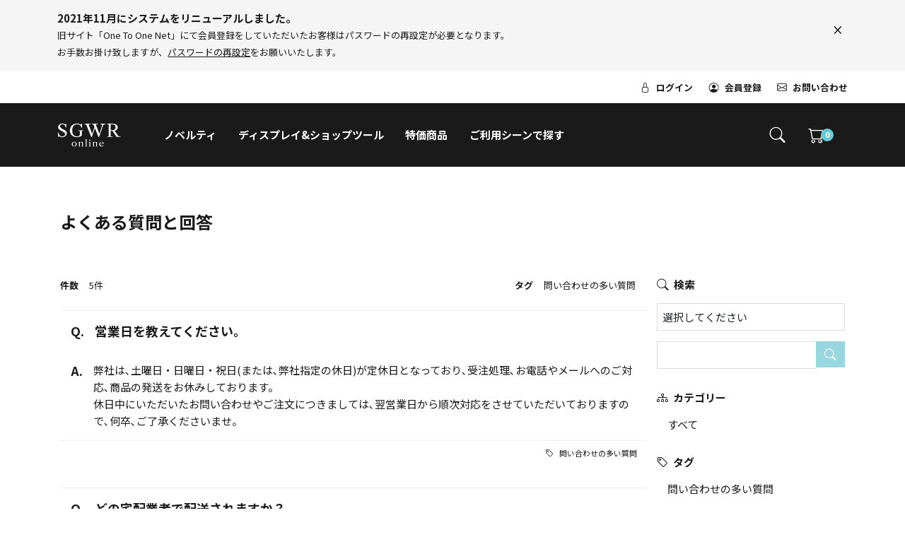

--- FILE ---
content_type: text/html; charset=UTF-8
request_url: https://www.sgwr-online.com/faq
body_size: 40529
content:
<!doctype html>
<html lang="ja">
<head>
                <script async src="https://www.googletagmanager.com/gtag/js?id=UA-212561911-1"></script>
        <script>window.dataLayer = window.dataLayer || [];function gtag(){dataLayer.push(arguments);}gtag('js', new Date());gtag('config', 'UA-212561911-1');</script>
        <meta charset="utf-8">
    <meta name="viewport" content="width=device-width,initial-scale=1.0,maximum-scale=1.0,shrink-to-fit=no">
    <meta name="eccube-csrf-token" content="Gakqd4BFom2lPkq83XUkRt3c8btCOZv41xHVQ6iGB6Y">
    <title>よくある質問と回答 / SGWR online</title>
                                                <meta property="og:site_name" content="SGWR online" />
        <meta property="og:type" content="article" />
        <meta property="og:title" content="よくある質問と回答 / SGWR online" />
        <meta property="og:image" content="https://www.sgwr-online.com//template/sgwr/assets/img/logo.png" />
        <meta property="og:description" content="" />
        <meta property="og:url" content="https://www.sgwr-online.com/faq" />
            
    <link rel="icon" href="/template/sgwr/assets/img/favicon/favicon.ico">
    <link rel="apple-touch-icon" sizes="180x180" href="/template/sgwr/assets/img/favicon/apple-touch-icon.png">
    <link rel="icon" type="image/png" sizes="32x32" href="/template/sgwr/assets/img/favicon/favicon-32x32.png">
    <link rel="icon" type="image/png" sizes="16x16" href="/template/sgwr/assets/img/favicon/favicon-16x16.png">
    <meta name="msapplication-TileColor" content="#da532c">
    <meta name="theme-color" content="#ffffff">
    <link rel="stylesheet" href="/template/sgwr/assets/css/theme-highlight-default.css" id="taba-theme-highlight-css">
    <link rel="stylesheet" href="/template/sgwr/assets/css/theme-color-default.css" id="taba-theme-color-css">
    <link rel="stylesheet" href="/template/sgwr/assets/css/style.css">
        <script src="https://www.sgwr-online.com/plugin/sgwr/tabaJSConfig.js"></script>
    <script src="/template/sgwr/assets/js/script.js"></script>
        </head>
<body id="page_plugin_tabacms_list_4" class="other_page">
    
    <div id="taba-layout" class="ec-layoutRole">

                                <div id="taba-informationbars">
                                    
                                                                                                                                                                        <div class="taba-informationbar" id="taba-informationbar12">
                <div class="container-xl">
                    <div class="row">
                        <div class="col-10 taba-informationbar-content">
                                                        <h4 class="mb-0">2021年11月にシステムをリニューアルしました。</h4>
                            <small>旧サイト「One To One Net」にて会員登録をしていただいたお客様はパスワードの再設定が必要となります。<br>お手数お掛け致しますが、<a href="/forgot">パスワードの再設定</a>をお願いいたします。</small>
                                                    </div>
                        <div class="col-2 d-flex align-items-center justify-content-end">
                            <a class="closeInformationbar" data-informationid="12" href="#">
                            <i class="taba-icon-close taba-informationbar-close"></i>
                            </a>
                        </div>
                    </div>
                </div>
            </div>
                                                </div>
            
            <div id="taba-header-top-border"><div class="row"><div class="col-12"></div></div></div>
            <header id="taba-header" class="ec-layoutRole__header">
                            <div id="taba-site-desc" class="d-none d-lg-block">
    <div class="container-xl taba-layout">
        <div class="row">
            <div class="col-12 sw-site-desc-inner">
                <ul id="taba-sub-nav">
                                            <li class="nav-item ec-headerRole__mypage">
                            <a href="https://www.sgwr-online.com/mypage/" class="nav-link" title="ログイン">
                                <h3 class="taba-icon-lock">ログイン</h3>
                            </a>
                        </li>
                        <li class="nav-item ec-headerRole__mypage">
                            <a href="https://www.sgwr-online.com/entry" class="nav-link" title="会員登録">
                                <h3 class="taba-icon-person-circle">会員登録</h3>
                            </a>
                        </li>
                                        <li class="nav-item">
                        <a href="https://www.sgwr-online.com/contact" class="nav-link" title="お問い合わせ">
                            <h3 class="taba-icon-mail">お問い合わせ</h3>
                        </a>
                    </li>
                </ul>
            </div>
        </div>
    </div>
</div>
<nav id="taba-site-navbar" class="navbar navbar-expand">
    <div class="container-xl pe-0 pe-lg-1 taba-layout">
            <div class="navbar-brand">
    <h2 id="taba-header-logo-area" class="ec-headerTitle__title">
        <a href="https://www.sgwr-online.com/">
                            <img src="/template/sgwr/assets/img/logo.svg" title="SGWR online" alt="SGWR online" id="taba-header-logo" class="taba-logo">
                    </a>
    </h2>
</div>
            <div id="taba-nav-main" class="collapse navbar-collapse">
                <ul class="nav navbar-nav">

                                        <li class="nav-item dropdown nav-item me-auto d-none d-lg-block">
                        <div id="taba-nav-category" class="ec-headerRole__category">
                                                                                                        <a href="#" class="nav-link taba-megamenu-nav" title="ノベルティ"><span>ノベルティ</span></a>
                                        <div class="taba-megamenu">
                                            <div class="container taba-inner ps--active-y">
                                                <div class="row w-100">
                                                    <div class="col-2 taba-megamenu-category-parent"><a href="/products/list?category_id=200">ノベルティ</a></div>
                                                    <div class="col-10 taba-megamenu-category-child" id="taba-megamenu-category-child-">
                                                            <ul class="row">
                                                                                                                                                                                                            <li class="col-3">
                                                                            <a href="/products/list?category_id=414">NEWアイテム</a>
                                                                        </li>
                                                                                                                                                                                                                                                                                <li class="col-3">
                                                                            <a href="/products/list?category_id=444">季節のアイテム</a>
                                                                        </li>
                                                                                                                                                                                                                                                                                <li class="col-3">
                                                                            <a href="/products/list?category_id=409">キーホルダー/キーリング</a>
                                                                        </li>
                                                                                                                                                                                                                                                                                <li class="col-3">
                                                                            <a href="/products/list?category_id=212">フォトスタンド／フレーム</a>
                                                                        </li>
                                                                                                                                                                                                                                                                                <li class="col-3">
                                                                            <a href="/products/list?category_id=213">バッグ／ケース</a>
                                                                        </li>
                                                                                                                                                                                                                                                                                <li class="col-3">
                                                                            <a href="/products/list?category_id=217">ボトル／タンブラー／カップ</a>
                                                                        </li>
                                                                                                                                                                                                                                                                                <li class="col-3">
                                                                            <a href="/products/list?category_id=214">タオル／ハンカチ</a>
                                                                        </li>
                                                                                                                                                                                                                                                                                <li class="col-3">
                                                                            <a href="/products/list?category_id=218">マスク／アルコールジェル など</a>
                                                                        </li>
                                                                                                                                                                                                                                                                                <li class="col-3">
                                                                            <a href="/products/list?category_id=215">キッチン･お風呂 グッズ</a>
                                                                        </li>
                                                                                                                                                                                                                                                                                <li class="col-3">
                                                                            <a href="/products/list?category_id=418">ボディケアグッズ</a>
                                                                        </li>
                                                                                                                                                                                                                                                                                <li class="col-3">
                                                                            <a href="/products/list?category_id=211">ステーショナリー</a>
                                                                        </li>
                                                                                                                                                                                                                                                                                <li class="col-3">
                                                                            <a href="/products/list?category_id=416">デンタルケア</a>
                                                                        </li>
                                                                                                                                                                                                                                                                                <li class="col-3">
                                                                            <a href="/products/list?category_id=410">アウトドアグッズ</a>
                                                                        </li>
                                                                                                                                                                                                                                                                                <li class="col-3">
                                                                            <a href="/products/list?category_id=413">レイングッズ</a>
                                                                        </li>
                                                                                                                                                                                                                                                                                <li class="col-3">
                                                                            <a href="/products/list?category_id=417">防災グッズ</a>
                                                                        </li>
                                                                                                                                                                                                                                                                                <li class="col-3">
                                                                            <a href="/products/list?category_id=216">雑貨･お菓子 など</a>
                                                                        </li>
                                                                                                                                                                                                                                                                                <li class="col-3">
                                                                            <a href="/products/list?category_id=210">[OP] 名入れ加工･付属品 など</a>
                                                                        </li>
                                                                                                                                                                                                </ul>
                                                    </div>
                                                </div>
                                            </div>
                                        </div>
                                                                                                                                            <a href="/products/list?category_id=201" class="nav-link" title="ディスプレイ&amp;ショップツール"><span>ディスプレイ&amp;ショップツール</span></a>
                                                                                                                                            <a href="/products/list?category_id=202" class="nav-link" title="特価商品"><span>特価商品</span></a>
                                                                                                                                            <a href="#" class="nav-link taba-megamenu-nav" title="ご利用シーンで探す"><span>ご利用シーンで探す</span></a>
                                        <div class="taba-megamenu">
                                            <div class="container taba-inner ps--active-y">
                                                <div class="row w-100">
                                                    <div class="col-2 taba-megamenu-category-parent"><a href="/products/list?category_id=3">ご利用シーンで探す</a></div>
                                                    <div class="col-10 taba-megamenu-category-child" id="taba-megamenu-category-child-">
                                                            <ul class="row">
                                                                                                                                                                                                            <li class="col-3">
                                                                            <a href="/products/list?category_id=300">来店御礼</a>
                                                                        </li>
                                                                                                                                                                                                                                                                                <li class="col-3">
                                                                            <a href="/products/list?category_id=301">試乗･査定･商談</a>
                                                                        </li>
                                                                                                                                                                                                                                                                                <li class="col-3">
                                                                            <a href="/products/list?category_id=402">成約御礼</a>
                                                                        </li>
                                                                                                                                                                                                                                                                                <li class="col-3">
                                                                            <a href="/products/list?category_id=403">納車記念品</a>
                                                                        </li>
                                                                                                                                                                                                                                                                                <li class="col-3">
                                                                            <a href="/products/list?category_id=404">出張展示会</a>
                                                                        </li>
                                                                                                                                                                                                </ul>
                                                    </div>
                                                </div>
                                            </div>
                                        </div>
                                                                                        </div>
                    </li>
                    

                    <li class="nav-item dropdown nav-item">
    <div id="taba-nav-search" class="taba-nav-seach ec-headerRole__seach">
        <a href="#" class="nav-link taba-megamenu-nav" title="商品検索"><span class="taba-icon taba-icon-search taba-icon-nomargin"></span></a>
        <div class="taba-megamenu">
            <div class="container-xl taba-inner">
                <ul>
                    <li>
                        <form method="get" class="searchform" action="/products/list">
                            <div class="container-xl">
                                <div class="row">
                                    <div class="col-12 offset-md-4 col-md-4">
                                        <div class="input-group">
                                            <input type="search" id="name" name="name" maxlength="50" class="search-name form-control form-control" placeholder="キーワードを入力" />
                                            <button type="submit" class="btn btn-lg btn-primary"><span class="taba-icon-search taba-icon-nomargin"></span></button>
                                        </div>
                                    </div>
                                </div>
                            </div>
                        </form>
                    </li>
                </ul>
            </div>
        </div>
    </div>
</li>
                    <li id="taba-block-cart" class="nav-item dropdown nav-item">
    <div id="taba-nav-cart" class="taba-nav-cart ec-headerRole__cart">
        <a id="taba-cart-confirm" href="#" class="nav-link taba-megamenu-nav" title="カートを見る">
            <div id="taba-cart-icon">
                <span class="taba-icon taba-icon-cart taba-icon-nomargin taba-tooltip-cart"></span>
                <span id="taba-cart-count" class="badge badge-primary ec-cartNavi__badge">0</span>
            </div>
        </a>
        <div id="taba-megamenu-cart" class="taba-megamenu">
            <div class="container-xl">
                <div class="row m-0 w-100">
                    <div class="col-12">
                        <div class="py-1 d-flex justify-content-end">
                            <a href="#" class="taba-megamenu-close taba-icon-close"><span class="taba-font-en">CLOSE</span></a>
                        </div>
                    </div>
                </div>
            </div>
            <ul class="taba-inner ps--active-y">
                <li>
                    <div class="container-xl">
                        <div class="row">
                                                            <div class="col ec-cartNaviNull">
                                    <div class="text-center ec-cartNaviNull__message">
                                        <p>現在カート内に商品はございません。</p>
                                    </div>
                                </div>
                                                    </div>
                    </div>
                </li>
            </ul>
        </div>
    </div>
</li>
                                        <li class="nav-item dropdown nav-item d-block d-lg-none">
                        <div id="taba-nav-sp-menu" class="ec-headerRole__menu">
                            <a href="#" class="nav-link taba-megamenu-nav" title="メニュー"><span class="taba-icon taba-icon-nav taba-icon-nomargin"></span></a>
                            <div class="taba-megamenu">
                                <div class="container-xl taba-inner ps--active-y">
                                    <ul class="taba-nav-sp-list">
                                        <li class="taba-nav-sp-item">
                                                                                            <a href="/products/list?category_id=200" class="nav-link taba-direction" title="ノベルティ"><span>ノベルティ</span></a>
                                                                                            <a href="/products/list?category_id=201" class="nav-link taba-direction" title="ディスプレイ&amp;ショップツール"><span>ディスプレイ&amp;ショップツール</span></a>
                                                                                            <a href="/products/list?category_id=202" class="nav-link taba-direction" title="特価商品"><span>特価商品</span></a>
                                                                                            <a href="/products/list?category_id=3" class="nav-link taba-direction" title="ご利用シーンで探す"><span>ご利用シーンで探す</span></a>
                                                                                    </li>
                                                                                    <li class="taba-nav-sp-item ec-headerRole__mypage">
                                                <a href="https://www.sgwr-online.com/mypage/" class="nav-link" title="ログイン">
                                                    <span class="taba-icon-lock">ログイン</span>
                                                </a>
                                            </li>
                                            <li class="taba-nav-sp-item ec-headerRole__mypage">
                                                <a href="https://www.sgwr-online.com/entry" class="nav-link" title="会員登録">
                                                    <span class="taba-icon-person-circle">会員登録</span>
                                                </a>
                                            </li>
                                                                                <li class="taba-nav-sp-item">
                                            <a class="nav-link" href="https://www.sgwr-online.com/contact" title="お問い合わせ">
                                                <span class="taba-icon-mail">お問い合わせ</span>
                                            </a>
                                        </li>
                                        <li class="taba-nav-sp-item">
                                            <ul class="taba-nav-sp-sublist">
                                                <li ><a href="/news">新着情報</a></li>
                                                <li ><a href="https://www.sgwr-online.com/help/guide">ご利用ガイド</a></li>
                                                <li ><a href="/faq">よくある質問と回答</a></li>
                                                <li ><a href="https://www.sgwr-online.com/help/about">会社概要</a></li>
                                                <li ><a href="https://www.sgwr-online.com/help/trabelaw">特定商取引に基づく表示</a></li>
                                                <li ><a href="https://www.sgwr-online.com/help/privacy">プライバシーポリシー</a></li>
                                            </ul>
                                        </li>
                                    </ul>
                                </div>
                            </div>
                        </div>
                    </li>
                    
                </ul>
            </div>
    </div>
</nav>

    
            </header>
            <div id="taba-nav-overlay"></div>
        
        <main id="taba-main">
            
            <div class="container-xl taba-layout taba-layout-container ec-layoutRole__contents">
                <div class="row taba-layout-row">
                    
                    <div class="col  taba-layout-col">
                        
                        <section id="taba-cms-list" class="container-xl">
    <header class="row taba-page-header ec-pageHeader">
        <div class="col-12">
            <h1 class="taba-page-title ">よくある質問と回答</h1>
        </div>
    </header>
    <div class="row">
        <div class="col-12 col-md-9">
            <div class="tabacms_search_result">
                <dl><dt>件数</dt><dd>5件</dd></dl>
                                                <dl><dt>タグ</dt><dd>問い合わせの多い質問</dd></dl>            </div>
            <ul class="tabacms_faq">
                                    <li>
                        <article class="">
                            <h3 class="tabacms_faq_q">営業日を教えてください。</h3>
                            <div class="tabacms_faq_a"><div>弊社は､土曜日・日曜日・祝日(または､弊社指定の休日)が定休日となっており､受注処理､お電話やメールへのご対応､商品の発送をお休みしております。<br>
休日中にいただいたお問い合わせやご注文につきましては､翌営業日から順次対応をさせていただいておりますので､何卒､ご了承くださいませ。</div></div>
                                                            <div class="tabacms_labels">
                                                                                                                                                            <a class="tabacms_label_tag" href="https://www.sgwr-online.com/faq?tag_data_key=frequency">問い合わせの多い質問</a>
                                                                                                            </div>
                                                    </article>
                    </li>
                                    <li>
                        <article class="">
                            <h3 class="tabacms_faq_q">どの宅配業者で配送されますか？</h3>
                            <div class="tabacms_faq_a"><div>基本的には､福山通運でお届けいたします。<br>
ただし､梱包の箱サイズが大きくなる場合等によっては､佐川急便でお届けいたします。</div></div>
                                                            <div class="tabacms_labels">
                                                                                                                                                            <a class="tabacms_label_tag" href="https://www.sgwr-online.com/faq?tag_data_key=frequency">問い合わせの多い質問</a>
                                                                                                            </div>
                                                    </article>
                    </li>
                                    <li>
                        <article class="">
                            <h3 class="tabacms_faq_q">注文完了メールが届かないのですが。</h3>
                            <div class="tabacms_faq_a"><div>1)現在､登録されているメールアドレスに誤りはございませんか？<br>
2)迷惑メールフォルダや｢ゴミ箱｣に振り分けられていませんか？<br>
  お使いのセキュリティソフト､メールソフトによって､スパムメール(迷惑メール)と判断されている場合があります。<br>
  ｢メールの自動振り分け機能設定｣や｢迷惑メールフォルダ｣をご確認下さい。</div></div>
                                                            <div class="tabacms_labels">
                                                                                                                                                            <a class="tabacms_label_tag" href="https://www.sgwr-online.com/faq?tag_data_key=frequency">問い合わせの多い質問</a>
                                                                                                            </div>
                                                    </article>
                    </li>
                                    <li>
                        <article class="">
                            <h3 class="tabacms_faq_q">商品に間違いや破損などがあった場合はどうしたらよいですか。</h3>
                            <div class="tabacms_faq_a"><div>品質管理及び発送には十分留意しておりますが､万が一商品の間違いや破損､汚損､キズ等がありました際には､商品到着後一週間以内にご連絡ください。</div></div>
                                                            <div class="tabacms_labels">
                                                                                                                                                            <a class="tabacms_label_tag" href="https://www.sgwr-online.com/faq?tag_data_key=frequency">問い合わせの多い質問</a>
                                                                                                            </div>
                                                    </article>
                    </li>
                                    <li>
                        <article class="">
                            <h3 class="tabacms_faq_q">売り切れ商品の再入荷日を知りたいのですが。</h3>
                            <div class="tabacms_faq_a"><div>再入荷予定につきましては､メーカーに在庫がある場合､</br>
２～３日での入荷予定となります。詳しくはお問い合わせください。</div></div>
                                                            <div class="tabacms_labels">
                                                                                                                                                            <a class="tabacms_label_tag" href="https://www.sgwr-online.com/faq?tag_data_key=frequency">問い合わせの多い質問</a>
                                                                                                            </div>
                                                    </article>
                    </li>
                            </ul>
                                                </div>
        <div class="col-12 col-md-3 tabacms_widget_area">
            <div class="tabacms_widget tabacms_widget_search">
    <h4>検索</h4>
    <div class="tabacms_search">
        <form id='tabacms_search_form' method="get" action="https://www.sgwr-online.com/faq">
            <select id="category_id" name="category_id" class="form-control mb-1 form-control"><option value="">選択してください</option></select>
            <div class="input-group">
                <input type="search" id="keyword" name="keyword" class="form-control" />
                <div class="input-group-btn">
                    <button type="submit" class="btn btn-secondary"><span class="taba-icon-search taba-icon-nomargin"></span></button>
                </div>
            </div>
        </form>
    </div>
</div>
            <div class="tabacms_widget tabacms_widget_category">
    <h4>カテゴリー</h4>
    <ul class="tabacms_category_list">
        <li><a href="https://www.sgwr-online.com/faq">すべて</a></li>
            </ul>
</div>
            <div class="tabacms_widget tabacms_widget_tag">
    <h4>タグ</h4>
    <ul class="tabacms_tagcloud_list">
                    <li><a href="https://www.sgwr-online.com/faq?tag_data_key=frequency" class="tabacms_tagcloud tabacms_tagcloud_5"> 問い合わせの多い質問</a></li>
            </ul>
</div>
        </div>
    </div>
</section>

                                            </div>

                                    </div>
            </div>

         </main>

                    <section id="taba-content-bottom" class="ec-layoutRole__contentBottom">
                            <section id="taba-common-info">
    <div class="container-xl">  
        <div class="row">
            <div class="col-12 col-lg-4 mb-1 mb-lg-0">
                <h4 class="taba-icon-payment">お支払い方法</h4>
                <ul class="taba-payment-list">
                    <li>請求書払い</li>
                    <li>銀行振込</li>
                </ul>
                <p class="small mb-2">法人様向けの掛け払いに対応しています。</p>
                <div class="text-end"><a href="https://www.sgwr-online.com/help/trabelaw" class="taba-link-more">お支払い方法について</a></div>
            </div>
            <div class="col-12 col-lg-4 mb-2 mb-lg-0">
                <h4 class="taba-icon-delivery">配送料金</h4>
                <div class="">
                    <div class="h5">全国一律 1,500円<span class="small">(税別)</span></div>
                    <div class="small">1回で発送する合計金額が3万円(税別)以上の場合</div>
                    <div class="h3 mb-2">送料無料</div>
                    <div class="text-end"><a href="https://www.sgwr-online.com/help/trabelaw" class="taba-link-more">配送について</a></div>
                </div>
            </div>
            <div class="col-12 col-lg-4">
                <h4 class="taba-icon-inquiry">お問い合わせ</h4>
                <p class="small">商品やご注文に関するお問い合わせはお電話またはフォームよりお問い合わせください。</p>
                <p class="taba-icon-tel"><a href="tel:0336250251">03-3625-0251</a><span class="px-1 small">(FAX:03-3625-0252)</span></p>
                <p class="taba-icon-mail"><a href="/contact">お問い合わせフォーム</a></p>
            </div>
        </div>
    </div>
</section>
    
            </section>
                            <footer id="taba-footer" class="ec-layoutRole__footer">
                <div class="taba-loading-bar"></div>
                <div class="taba-smooth-scroll"><span class="taba-icon-pageup taba-icon-nomargin"></span></div>
                            <div class="container-xl taba-layout">
    <div class="row">
        <div class="col-12 col-lg-2 d-flex justify-content-center align-items-center mb-2 mb-lg-0">
            <div><section id="taba-footer-logo" class="container-xl  taba-layout">
    <div class="row">
        <div class="col">
            <a href="https://www.sgwr-online.com/">
                                    <img src="/template/sgwr/assets/img/logo.svg" title="SGWR online" alt="SGWR online" class="taba-logo">
                            </a>
        </div>
    </div>
</section></div>
        </div>
        <div class="col-12  col-lg-10">
            <div class="d-flex justify-content-lg-end">
                <section id="taba-footer-link" class="">
    <ul class="taba-footer-nav ec-footerNavi">
        <li class="ec-footerNavi__link"><a href="/news">新着情報</a></li>
        <li class="ec-footerNavi__link"><a href="https://www.sgwr-online.com/help/guide">ご利用ガイド</a></li>
        <li class="ec-footerNavi__link"><a href="/faq">よくある質問と回答</a></li>
        <li class="ec-footerNavi__link"><a href="https://www.sgwr-online.com/help/about">会社概要</a></li>
        <li class="ec-footerNavi__link"><a href="https://www.sgwr-online.com/help/trabelaw">特定商取引に基づく表示</a></li>
        <li class="ec-footerNavi__link"><a href="https://www.sgwr-online.com/help/privacy">プライバシーポリシー</a></li>
        <li class="ec-footerNavi__link"><a href="https://www.sgwr-online.com/contact">お問い合わせ</a></li>
    </ul>
</section>
 
            </div>
            <div class="d-flex justify-content-center justify-content-lg-end taba-social-area">
            </div>
            <div class="d-flex justify-content-center justify-content-lg-end">
                <section id="taba-footer-copyright" class="">
    <div class="row">
        <div class="col taba-copyright ec-footerTitle__copyright">
            <span class="taba-font-ja">株式会社菅原印刷</span> - Since 1940 , Copyright &copy;  Sugawara Printing Co., Ltd.
            <br><div class="taba-font-ja text-center text-lg-end">令和2年度第3次補正 事業再構築補助金により作成 [202110]</div>
        </div>
    </div>
</section>            </div>
        </div>
    </div>
</div>
    
            </footer>
            </div>

    <div class="ec-drawerRole">
            </div>

    
    
    </body>
</html>


--- FILE ---
content_type: text/css
request_url: https://www.sgwr-online.com/template/sgwr/assets/css/theme-highlight-default.css
body_size: 72
content:
:root{--primary: #66cad3;--secondary: #99d7de;--success: #AED581;--info: #4DD0E1;--warning: #FFF176;--danger: #E57373}


/*# sourceMappingURL=theme-highlight-default.css.map*/

--- FILE ---
content_type: text/css
request_url: https://www.sgwr-online.com/template/sgwr/assets/css/theme-color-default.css
body_size: 558
content:
:root{--text-color-base: #1a1a1a;--text-color-highlight: var(--primary);--text-color-light: #fff;--text-color-pale: #66cad3;--text-color-dark: #1a1a1a;--text-color-disable: #d0d0d0;--background-color-base: #fff;--background-color-highlight: #c4e7ec;--background-color-light: #fff;--background-color-pale: #f5f5f5;--background-color-dark-light: #b8b8b8;--background-color-dark: #1a1a1a;--background-color-disable: #d0d0d0;--border-color-base: #ddd;--border-color-highlight: #66cad3;--border-color-light: #fff;--border-color-pale: #f0f0f0;--border-color-dark: #121212;--swiper-pagination-color: var(--primary)}


/*# sourceMappingURL=theme-color-default.css.map*/

--- FILE ---
content_type: text/css
request_url: https://www.sgwr-online.com/template/sgwr/assets/css/style.css
body_size: 401469
content:
@import url(https://fonts.googleapis.com/css2?family=Libre+Caslon+Text:wght@400;700&family=Noto+Sans+JP:wght@100;400;700&Noto+Serif+JP:wght@200&display=swap);
@font-face {
  font-family: "bootstrap-icons";
  src: url("./fonts/bootstrap-icons.woff2?856008caa5eb66df68595e734e59580d") format("woff2"),
url("./fonts/bootstrap-icons.woff?856008caa5eb66df68595e734e59580d") format("woff");
}

[class^="bi-"]::before,
[class*=" bi-"]::before {
  display: inline-block;
  font-family: bootstrap-icons !important;
  font-style: normal;
  font-weight: normal !important;
  font-variant: normal;
  text-transform: none;
  line-height: 1;
  vertical-align: -.125em;
  -webkit-font-smoothing: antialiased;
  -moz-osx-font-smoothing: grayscale;
}

.bi-alarm-fill::before { content: "\f101"; }
.bi-alarm::before { content: "\f102"; }
.bi-align-bottom::before { content: "\f103"; }
.bi-align-center::before { content: "\f104"; }
.bi-align-end::before { content: "\f105"; }
.bi-align-middle::before { content: "\f106"; }
.bi-align-start::before { content: "\f107"; }
.bi-align-top::before { content: "\f108"; }
.bi-alt::before { content: "\f109"; }
.bi-app-indicator::before { content: "\f10a"; }
.bi-app::before { content: "\f10b"; }
.bi-archive-fill::before { content: "\f10c"; }
.bi-archive::before { content: "\f10d"; }
.bi-arrow-90deg-down::before { content: "\f10e"; }
.bi-arrow-90deg-left::before { content: "\f10f"; }
.bi-arrow-90deg-right::before { content: "\f110"; }
.bi-arrow-90deg-up::before { content: "\f111"; }
.bi-arrow-bar-down::before { content: "\f112"; }
.bi-arrow-bar-left::before { content: "\f113"; }
.bi-arrow-bar-right::before { content: "\f114"; }
.bi-arrow-bar-up::before { content: "\f115"; }
.bi-arrow-clockwise::before { content: "\f116"; }
.bi-arrow-counterclockwise::before { content: "\f117"; }
.bi-arrow-down-circle-fill::before { content: "\f118"; }
.bi-arrow-down-circle::before { content: "\f119"; }
.bi-arrow-down-left-circle-fill::before { content: "\f11a"; }
.bi-arrow-down-left-circle::before { content: "\f11b"; }
.bi-arrow-down-left-square-fill::before { content: "\f11c"; }
.bi-arrow-down-left-square::before { content: "\f11d"; }
.bi-arrow-down-left::before { content: "\f11e"; }
.bi-arrow-down-right-circle-fill::before { content: "\f11f"; }
.bi-arrow-down-right-circle::before { content: "\f120"; }
.bi-arrow-down-right-square-fill::before { content: "\f121"; }
.bi-arrow-down-right-square::before { content: "\f122"; }
.bi-arrow-down-right::before { content: "\f123"; }
.bi-arrow-down-short::before { content: "\f124"; }
.bi-arrow-down-square-fill::before { content: "\f125"; }
.bi-arrow-down-square::before { content: "\f126"; }
.bi-arrow-down-up::before { content: "\f127"; }
.bi-arrow-down::before { content: "\f128"; }
.bi-arrow-left-circle-fill::before { content: "\f129"; }
.bi-arrow-left-circle::before { content: "\f12a"; }
.bi-arrow-left-right::before { content: "\f12b"; }
.bi-arrow-left-short::before { content: "\f12c"; }
.bi-arrow-left-square-fill::before { content: "\f12d"; }
.bi-arrow-left-square::before { content: "\f12e"; }
.bi-arrow-left::before { content: "\f12f"; }
.bi-arrow-repeat::before { content: "\f130"; }
.bi-arrow-return-left::before { content: "\f131"; }
.bi-arrow-return-right::before { content: "\f132"; }
.bi-arrow-right-circle-fill::before { content: "\f133"; }
.bi-arrow-right-circle::before { content: "\f134"; }
.bi-arrow-right-short::before { content: "\f135"; }
.bi-arrow-right-square-fill::before { content: "\f136"; }
.bi-arrow-right-square::before { content: "\f137"; }
.bi-arrow-right::before { content: "\f138"; }
.bi-arrow-up-circle-fill::before { content: "\f139"; }
.bi-arrow-up-circle::before { content: "\f13a"; }
.bi-arrow-up-left-circle-fill::before { content: "\f13b"; }
.bi-arrow-up-left-circle::before { content: "\f13c"; }
.bi-arrow-up-left-square-fill::before { content: "\f13d"; }
.bi-arrow-up-left-square::before { content: "\f13e"; }
.bi-arrow-up-left::before { content: "\f13f"; }
.bi-arrow-up-right-circle-fill::before { content: "\f140"; }
.bi-arrow-up-right-circle::before { content: "\f141"; }
.bi-arrow-up-right-square-fill::before { content: "\f142"; }
.bi-arrow-up-right-square::before { content: "\f143"; }
.bi-arrow-up-right::before { content: "\f144"; }
.bi-arrow-up-short::before { content: "\f145"; }
.bi-arrow-up-square-fill::before { content: "\f146"; }
.bi-arrow-up-square::before { content: "\f147"; }
.bi-arrow-up::before { content: "\f148"; }
.bi-arrows-angle-contract::before { content: "\f149"; }
.bi-arrows-angle-expand::before { content: "\f14a"; }
.bi-arrows-collapse::before { content: "\f14b"; }
.bi-arrows-expand::before { content: "\f14c"; }
.bi-arrows-fullscreen::before { content: "\f14d"; }
.bi-arrows-move::before { content: "\f14e"; }
.bi-aspect-ratio-fill::before { content: "\f14f"; }
.bi-aspect-ratio::before { content: "\f150"; }
.bi-asterisk::before { content: "\f151"; }
.bi-at::before { content: "\f152"; }
.bi-award-fill::before { content: "\f153"; }
.bi-award::before { content: "\f154"; }
.bi-back::before { content: "\f155"; }
.bi-backspace-fill::before { content: "\f156"; }
.bi-backspace-reverse-fill::before { content: "\f157"; }
.bi-backspace-reverse::before { content: "\f158"; }
.bi-backspace::before { content: "\f159"; }
.bi-badge-3d-fill::before { content: "\f15a"; }
.bi-badge-3d::before { content: "\f15b"; }
.bi-badge-4k-fill::before { content: "\f15c"; }
.bi-badge-4k::before { content: "\f15d"; }
.bi-badge-8k-fill::before { content: "\f15e"; }
.bi-badge-8k::before { content: "\f15f"; }
.bi-badge-ad-fill::before { content: "\f160"; }
.bi-badge-ad::before { content: "\f161"; }
.bi-badge-ar-fill::before { content: "\f162"; }
.bi-badge-ar::before { content: "\f163"; }
.bi-badge-cc-fill::before { content: "\f164"; }
.bi-badge-cc::before { content: "\f165"; }
.bi-badge-hd-fill::before { content: "\f166"; }
.bi-badge-hd::before { content: "\f167"; }
.bi-badge-tm-fill::before { content: "\f168"; }
.bi-badge-tm::before { content: "\f169"; }
.bi-badge-vo-fill::before { content: "\f16a"; }
.bi-badge-vo::before { content: "\f16b"; }
.bi-badge-vr-fill::before { content: "\f16c"; }
.bi-badge-vr::before { content: "\f16d"; }
.bi-badge-wc-fill::before { content: "\f16e"; }
.bi-badge-wc::before { content: "\f16f"; }
.bi-bag-check-fill::before { content: "\f170"; }
.bi-bag-check::before { content: "\f171"; }
.bi-bag-dash-fill::before { content: "\f172"; }
.bi-bag-dash::before { content: "\f173"; }
.bi-bag-fill::before { content: "\f174"; }
.bi-bag-plus-fill::before { content: "\f175"; }
.bi-bag-plus::before { content: "\f176"; }
.bi-bag-x-fill::before { content: "\f177"; }
.bi-bag-x::before { content: "\f178"; }
.bi-bag::before { content: "\f179"; }
.bi-bar-chart-fill::before { content: "\f17a"; }
.bi-bar-chart-line-fill::before { content: "\f17b"; }
.bi-bar-chart-line::before { content: "\f17c"; }
.bi-bar-chart-steps::before { content: "\f17d"; }
.bi-bar-chart::before { content: "\f17e"; }
.bi-basket-fill::before { content: "\f17f"; }
.bi-basket::before { content: "\f180"; }
.bi-basket2-fill::before { content: "\f181"; }
.bi-basket2::before { content: "\f182"; }
.bi-basket3-fill::before { content: "\f183"; }
.bi-basket3::before { content: "\f184"; }
.bi-battery-charging::before { content: "\f185"; }
.bi-battery-full::before { content: "\f186"; }
.bi-battery-half::before { content: "\f187"; }
.bi-battery::before { content: "\f188"; }
.bi-bell-fill::before { content: "\f189"; }
.bi-bell::before { content: "\f18a"; }
.bi-bezier::before { content: "\f18b"; }
.bi-bezier2::before { content: "\f18c"; }
.bi-bicycle::before { content: "\f18d"; }
.bi-binoculars-fill::before { content: "\f18e"; }
.bi-binoculars::before { content: "\f18f"; }
.bi-blockquote-left::before { content: "\f190"; }
.bi-blockquote-right::before { content: "\f191"; }
.bi-book-fill::before { content: "\f192"; }
.bi-book-half::before { content: "\f193"; }
.bi-book::before { content: "\f194"; }
.bi-bookmark-check-fill::before { content: "\f195"; }
.bi-bookmark-check::before { content: "\f196"; }
.bi-bookmark-dash-fill::before { content: "\f197"; }
.bi-bookmark-dash::before { content: "\f198"; }
.bi-bookmark-fill::before { content: "\f199"; }
.bi-bookmark-heart-fill::before { content: "\f19a"; }
.bi-bookmark-heart::before { content: "\f19b"; }
.bi-bookmark-plus-fill::before { content: "\f19c"; }
.bi-bookmark-plus::before { content: "\f19d"; }
.bi-bookmark-star-fill::before { content: "\f19e"; }
.bi-bookmark-star::before { content: "\f19f"; }
.bi-bookmark-x-fill::before { content: "\f1a0"; }
.bi-bookmark-x::before { content: "\f1a1"; }
.bi-bookmark::before { content: "\f1a2"; }
.bi-bookmarks-fill::before { content: "\f1a3"; }
.bi-bookmarks::before { content: "\f1a4"; }
.bi-bookshelf::before { content: "\f1a5"; }
.bi-bootstrap-fill::before { content: "\f1a6"; }
.bi-bootstrap-reboot::before { content: "\f1a7"; }
.bi-bootstrap::before { content: "\f1a8"; }
.bi-border-all::before { content: "\f1a9"; }
.bi-border-bottom::before { content: "\f1aa"; }
.bi-border-center::before { content: "\f1ab"; }
.bi-border-inner::before { content: "\f1ac"; }
.bi-border-left::before { content: "\f1ad"; }
.bi-border-middle::before { content: "\f1ae"; }
.bi-border-outer::before { content: "\f1af"; }
.bi-border-right::before { content: "\f1b0"; }
.bi-border-style::before { content: "\f1b1"; }
.bi-border-top::before { content: "\f1b2"; }
.bi-border-width::before { content: "\f1b3"; }
.bi-border::before { content: "\f1b4"; }
.bi-bounding-box-circles::before { content: "\f1b5"; }
.bi-bounding-box::before { content: "\f1b6"; }
.bi-box-arrow-down-left::before { content: "\f1b7"; }
.bi-box-arrow-down-right::before { content: "\f1b8"; }
.bi-box-arrow-down::before { content: "\f1b9"; }
.bi-box-arrow-in-down-left::before { content: "\f1ba"; }
.bi-box-arrow-in-down-right::before { content: "\f1bb"; }
.bi-box-arrow-in-down::before { content: "\f1bc"; }
.bi-box-arrow-in-left::before { content: "\f1bd"; }
.bi-box-arrow-in-right::before { content: "\f1be"; }
.bi-box-arrow-in-up-left::before { content: "\f1bf"; }
.bi-box-arrow-in-up-right::before { content: "\f1c0"; }
.bi-box-arrow-in-up::before { content: "\f1c1"; }
.bi-box-arrow-left::before { content: "\f1c2"; }
.bi-box-arrow-right::before { content: "\f1c3"; }
.bi-box-arrow-up-left::before { content: "\f1c4"; }
.bi-box-arrow-up-right::before { content: "\f1c5"; }
.bi-box-arrow-up::before { content: "\f1c6"; }
.bi-box-seam::before { content: "\f1c7"; }
.bi-box::before { content: "\f1c8"; }
.bi-braces::before { content: "\f1c9"; }
.bi-bricks::before { content: "\f1ca"; }
.bi-briefcase-fill::before { content: "\f1cb"; }
.bi-briefcase::before { content: "\f1cc"; }
.bi-brightness-alt-high-fill::before { content: "\f1cd"; }
.bi-brightness-alt-high::before { content: "\f1ce"; }
.bi-brightness-alt-low-fill::before { content: "\f1cf"; }
.bi-brightness-alt-low::before { content: "\f1d0"; }
.bi-brightness-high-fill::before { content: "\f1d1"; }
.bi-brightness-high::before { content: "\f1d2"; }
.bi-brightness-low-fill::before { content: "\f1d3"; }
.bi-brightness-low::before { content: "\f1d4"; }
.bi-broadcast-pin::before { content: "\f1d5"; }
.bi-broadcast::before { content: "\f1d6"; }
.bi-brush-fill::before { content: "\f1d7"; }
.bi-brush::before { content: "\f1d8"; }
.bi-bucket-fill::before { content: "\f1d9"; }
.bi-bucket::before { content: "\f1da"; }
.bi-bug-fill::before { content: "\f1db"; }
.bi-bug::before { content: "\f1dc"; }
.bi-building::before { content: "\f1dd"; }
.bi-bullseye::before { content: "\f1de"; }
.bi-calculator-fill::before { content: "\f1df"; }
.bi-calculator::before { content: "\f1e0"; }
.bi-calendar-check-fill::before { content: "\f1e1"; }
.bi-calendar-check::before { content: "\f1e2"; }
.bi-calendar-date-fill::before { content: "\f1e3"; }
.bi-calendar-date::before { content: "\f1e4"; }
.bi-calendar-day-fill::before { content: "\f1e5"; }
.bi-calendar-day::before { content: "\f1e6"; }
.bi-calendar-event-fill::before { content: "\f1e7"; }
.bi-calendar-event::before { content: "\f1e8"; }
.bi-calendar-fill::before { content: "\f1e9"; }
.bi-calendar-minus-fill::before { content: "\f1ea"; }
.bi-calendar-minus::before { content: "\f1eb"; }
.bi-calendar-month-fill::before { content: "\f1ec"; }
.bi-calendar-month::before { content: "\f1ed"; }
.bi-calendar-plus-fill::before { content: "\f1ee"; }
.bi-calendar-plus::before { content: "\f1ef"; }
.bi-calendar-range-fill::before { content: "\f1f0"; }
.bi-calendar-range::before { content: "\f1f1"; }
.bi-calendar-week-fill::before { content: "\f1f2"; }
.bi-calendar-week::before { content: "\f1f3"; }
.bi-calendar-x-fill::before { content: "\f1f4"; }
.bi-calendar-x::before { content: "\f1f5"; }
.bi-calendar::before { content: "\f1f6"; }
.bi-calendar2-check-fill::before { content: "\f1f7"; }
.bi-calendar2-check::before { content: "\f1f8"; }
.bi-calendar2-date-fill::before { content: "\f1f9"; }
.bi-calendar2-date::before { content: "\f1fa"; }
.bi-calendar2-day-fill::before { content: "\f1fb"; }
.bi-calendar2-day::before { content: "\f1fc"; }
.bi-calendar2-event-fill::before { content: "\f1fd"; }
.bi-calendar2-event::before { content: "\f1fe"; }
.bi-calendar2-fill::before { content: "\f1ff"; }
.bi-calendar2-minus-fill::before { content: "\f200"; }
.bi-calendar2-minus::before { content: "\f201"; }
.bi-calendar2-month-fill::before { content: "\f202"; }
.bi-calendar2-month::before { content: "\f203"; }
.bi-calendar2-plus-fill::before { content: "\f204"; }
.bi-calendar2-plus::before { content: "\f205"; }
.bi-calendar2-range-fill::before { content: "\f206"; }
.bi-calendar2-range::before { content: "\f207"; }
.bi-calendar2-week-fill::before { content: "\f208"; }
.bi-calendar2-week::before { content: "\f209"; }
.bi-calendar2-x-fill::before { content: "\f20a"; }
.bi-calendar2-x::before { content: "\f20b"; }
.bi-calendar2::before { content: "\f20c"; }
.bi-calendar3-event-fill::before { content: "\f20d"; }
.bi-calendar3-event::before { content: "\f20e"; }
.bi-calendar3-fill::before { content: "\f20f"; }
.bi-calendar3-range-fill::before { content: "\f210"; }
.bi-calendar3-range::before { content: "\f211"; }
.bi-calendar3-week-fill::before { content: "\f212"; }
.bi-calendar3-week::before { content: "\f213"; }
.bi-calendar3::before { content: "\f214"; }
.bi-calendar4-event::before { content: "\f215"; }
.bi-calendar4-range::before { content: "\f216"; }
.bi-calendar4-week::before { content: "\f217"; }
.bi-calendar4::before { content: "\f218"; }
.bi-camera-fill::before { content: "\f219"; }
.bi-camera-reels-fill::before { content: "\f21a"; }
.bi-camera-reels::before { content: "\f21b"; }
.bi-camera-video-fill::before { content: "\f21c"; }
.bi-camera-video-off-fill::before { content: "\f21d"; }
.bi-camera-video-off::before { content: "\f21e"; }
.bi-camera-video::before { content: "\f21f"; }
.bi-camera::before { content: "\f220"; }
.bi-camera2::before { content: "\f221"; }
.bi-capslock-fill::before { content: "\f222"; }
.bi-capslock::before { content: "\f223"; }
.bi-card-checklist::before { content: "\f224"; }
.bi-card-heading::before { content: "\f225"; }
.bi-card-image::before { content: "\f226"; }
.bi-card-list::before { content: "\f227"; }
.bi-card-text::before { content: "\f228"; }
.bi-caret-down-fill::before { content: "\f229"; }
.bi-caret-down-square-fill::before { content: "\f22a"; }
.bi-caret-down-square::before { content: "\f22b"; }
.bi-caret-down::before { content: "\f22c"; }
.bi-caret-left-fill::before { content: "\f22d"; }
.bi-caret-left-square-fill::before { content: "\f22e"; }
.bi-caret-left-square::before { content: "\f22f"; }
.bi-caret-left::before { content: "\f230"; }
.bi-caret-right-fill::before { content: "\f231"; }
.bi-caret-right-square-fill::before { content: "\f232"; }
.bi-caret-right-square::before { content: "\f233"; }
.bi-caret-right::before { content: "\f234"; }
.bi-caret-up-fill::before { content: "\f235"; }
.bi-caret-up-square-fill::before { content: "\f236"; }
.bi-caret-up-square::before { content: "\f237"; }
.bi-caret-up::before { content: "\f238"; }
.bi-cart-check-fill::before { content: "\f239"; }
.bi-cart-check::before { content: "\f23a"; }
.bi-cart-dash-fill::before { content: "\f23b"; }
.bi-cart-dash::before { content: "\f23c"; }
.bi-cart-fill::before { content: "\f23d"; }
.bi-cart-plus-fill::before { content: "\f23e"; }
.bi-cart-plus::before { content: "\f23f"; }
.bi-cart-x-fill::before { content: "\f240"; }
.bi-cart-x::before { content: "\f241"; }
.bi-cart::before { content: "\f242"; }
.bi-cart2::before { content: "\f243"; }
.bi-cart3::before { content: "\f244"; }
.bi-cart4::before { content: "\f245"; }
.bi-cash-stack::before { content: "\f246"; }
.bi-cash::before { content: "\f247"; }
.bi-cast::before { content: "\f248"; }
.bi-chat-dots-fill::before { content: "\f249"; }
.bi-chat-dots::before { content: "\f24a"; }
.bi-chat-fill::before { content: "\f24b"; }
.bi-chat-left-dots-fill::before { content: "\f24c"; }
.bi-chat-left-dots::before { content: "\f24d"; }
.bi-chat-left-fill::before { content: "\f24e"; }
.bi-chat-left-quote-fill::before { content: "\f24f"; }
.bi-chat-left-quote::before { content: "\f250"; }
.bi-chat-left-text-fill::before { content: "\f251"; }
.bi-chat-left-text::before { content: "\f252"; }
.bi-chat-left::before { content: "\f253"; }
.bi-chat-quote-fill::before { content: "\f254"; }
.bi-chat-quote::before { content: "\f255"; }
.bi-chat-right-dots-fill::before { content: "\f256"; }
.bi-chat-right-dots::before { content: "\f257"; }
.bi-chat-right-fill::before { content: "\f258"; }
.bi-chat-right-quote-fill::before { content: "\f259"; }
.bi-chat-right-quote::before { content: "\f25a"; }
.bi-chat-right-text-fill::before { content: "\f25b"; }
.bi-chat-right-text::before { content: "\f25c"; }
.bi-chat-right::before { content: "\f25d"; }
.bi-chat-square-dots-fill::before { content: "\f25e"; }
.bi-chat-square-dots::before { content: "\f25f"; }
.bi-chat-square-fill::before { content: "\f260"; }
.bi-chat-square-quote-fill::before { content: "\f261"; }
.bi-chat-square-quote::before { content: "\f262"; }
.bi-chat-square-text-fill::before { content: "\f263"; }
.bi-chat-square-text::before { content: "\f264"; }
.bi-chat-square::before { content: "\f265"; }
.bi-chat-text-fill::before { content: "\f266"; }
.bi-chat-text::before { content: "\f267"; }
.bi-chat::before { content: "\f268"; }
.bi-check-all::before { content: "\f269"; }
.bi-check-circle-fill::before { content: "\f26a"; }
.bi-check-circle::before { content: "\f26b"; }
.bi-check-square-fill::before { content: "\f26c"; }
.bi-check-square::before { content: "\f26d"; }
.bi-check::before { content: "\f26e"; }
.bi-check2-all::before { content: "\f26f"; }
.bi-check2-circle::before { content: "\f270"; }
.bi-check2-square::before { content: "\f271"; }
.bi-check2::before { content: "\f272"; }
.bi-chevron-bar-contract::before { content: "\f273"; }
.bi-chevron-bar-down::before { content: "\f274"; }
.bi-chevron-bar-expand::before { content: "\f275"; }
.bi-chevron-bar-left::before { content: "\f276"; }
.bi-chevron-bar-right::before { content: "\f277"; }
.bi-chevron-bar-up::before { content: "\f278"; }
.bi-chevron-compact-down::before { content: "\f279"; }
.bi-chevron-compact-left::before { content: "\f27a"; }
.bi-chevron-compact-right::before { content: "\f27b"; }
.bi-chevron-compact-up::before { content: "\f27c"; }
.bi-chevron-contract::before { content: "\f27d"; }
.bi-chevron-double-down::before { content: "\f27e"; }
.bi-chevron-double-left::before { content: "\f27f"; }
.bi-chevron-double-right::before { content: "\f280"; }
.bi-chevron-double-up::before { content: "\f281"; }
.bi-chevron-down::before { content: "\f282"; }
.bi-chevron-expand::before { content: "\f283"; }
.bi-chevron-left::before { content: "\f284"; }
.bi-chevron-right::before { content: "\f285"; }
.bi-chevron-up::before { content: "\f286"; }
.bi-circle-fill::before { content: "\f287"; }
.bi-circle-half::before { content: "\f288"; }
.bi-circle-square::before { content: "\f289"; }
.bi-circle::before { content: "\f28a"; }
.bi-clipboard-check::before { content: "\f28b"; }
.bi-clipboard-data::before { content: "\f28c"; }
.bi-clipboard-minus::before { content: "\f28d"; }
.bi-clipboard-plus::before { content: "\f28e"; }
.bi-clipboard-x::before { content: "\f28f"; }
.bi-clipboard::before { content: "\f290"; }
.bi-clock-fill::before { content: "\f291"; }
.bi-clock-history::before { content: "\f292"; }
.bi-clock::before { content: "\f293"; }
.bi-cloud-arrow-down-fill::before { content: "\f294"; }
.bi-cloud-arrow-down::before { content: "\f295"; }
.bi-cloud-arrow-up-fill::before { content: "\f296"; }
.bi-cloud-arrow-up::before { content: "\f297"; }
.bi-cloud-check-fill::before { content: "\f298"; }
.bi-cloud-check::before { content: "\f299"; }
.bi-cloud-download-fill::before { content: "\f29a"; }
.bi-cloud-download::before { content: "\f29b"; }
.bi-cloud-drizzle-fill::before { content: "\f29c"; }
.bi-cloud-drizzle::before { content: "\f29d"; }
.bi-cloud-fill::before { content: "\f29e"; }
.bi-cloud-fog-fill::before { content: "\f29f"; }
.bi-cloud-fog::before { content: "\f2a0"; }
.bi-cloud-fog2-fill::before { content: "\f2a1"; }
.bi-cloud-fog2::before { content: "\f2a2"; }
.bi-cloud-hail-fill::before { content: "\f2a3"; }
.bi-cloud-hail::before { content: "\f2a4"; }
.bi-cloud-haze-1::before { content: "\f2a5"; }
.bi-cloud-haze-fill::before { content: "\f2a6"; }
.bi-cloud-haze::before { content: "\f2a7"; }
.bi-cloud-haze2-fill::before { content: "\f2a8"; }
.bi-cloud-lightning-fill::before { content: "\f2a9"; }
.bi-cloud-lightning-rain-fill::before { content: "\f2aa"; }
.bi-cloud-lightning-rain::before { content: "\f2ab"; }
.bi-cloud-lightning::before { content: "\f2ac"; }
.bi-cloud-minus-fill::before { content: "\f2ad"; }
.bi-cloud-minus::before { content: "\f2ae"; }
.bi-cloud-moon-fill::before { content: "\f2af"; }
.bi-cloud-moon::before { content: "\f2b0"; }
.bi-cloud-plus-fill::before { content: "\f2b1"; }
.bi-cloud-plus::before { content: "\f2b2"; }
.bi-cloud-rain-fill::before { content: "\f2b3"; }
.bi-cloud-rain-heavy-fill::before { content: "\f2b4"; }
.bi-cloud-rain-heavy::before { content: "\f2b5"; }
.bi-cloud-rain::before { content: "\f2b6"; }
.bi-cloud-slash-fill::before { content: "\f2b7"; }
.bi-cloud-slash::before { content: "\f2b8"; }
.bi-cloud-sleet-fill::before { content: "\f2b9"; }
.bi-cloud-sleet::before { content: "\f2ba"; }
.bi-cloud-snow-fill::before { content: "\f2bb"; }
.bi-cloud-snow::before { content: "\f2bc"; }
.bi-cloud-sun-fill::before { content: "\f2bd"; }
.bi-cloud-sun::before { content: "\f2be"; }
.bi-cloud-upload-fill::before { content: "\f2bf"; }
.bi-cloud-upload::before { content: "\f2c0"; }
.bi-cloud::before { content: "\f2c1"; }
.bi-clouds-fill::before { content: "\f2c2"; }
.bi-clouds::before { content: "\f2c3"; }
.bi-cloudy-fill::before { content: "\f2c4"; }
.bi-cloudy::before { content: "\f2c5"; }
.bi-code-slash::before { content: "\f2c6"; }
.bi-code-square::before { content: "\f2c7"; }
.bi-code::before { content: "\f2c8"; }
.bi-collection-fill::before { content: "\f2c9"; }
.bi-collection-play-fill::before { content: "\f2ca"; }
.bi-collection-play::before { content: "\f2cb"; }
.bi-collection::before { content: "\f2cc"; }
.bi-columns-gap::before { content: "\f2cd"; }
.bi-columns::before { content: "\f2ce"; }
.bi-command::before { content: "\f2cf"; }
.bi-compass-fill::before { content: "\f2d0"; }
.bi-compass::before { content: "\f2d1"; }
.bi-cone-striped::before { content: "\f2d2"; }
.bi-cone::before { content: "\f2d3"; }
.bi-controller::before { content: "\f2d4"; }
.bi-cpu-fill::before { content: "\f2d5"; }
.bi-cpu::before { content: "\f2d6"; }
.bi-credit-card-2-back-fill::before { content: "\f2d7"; }
.bi-credit-card-2-back::before { content: "\f2d8"; }
.bi-credit-card-2-front-fill::before { content: "\f2d9"; }
.bi-credit-card-2-front::before { content: "\f2da"; }
.bi-credit-card-fill::before { content: "\f2db"; }
.bi-credit-card::before { content: "\f2dc"; }
.bi-crop::before { content: "\f2dd"; }
.bi-cup-fill::before { content: "\f2de"; }
.bi-cup-straw::before { content: "\f2df"; }
.bi-cup::before { content: "\f2e0"; }
.bi-cursor-fill::before { content: "\f2e1"; }
.bi-cursor-text::before { content: "\f2e2"; }
.bi-cursor::before { content: "\f2e3"; }
.bi-dash-circle-dotted::before { content: "\f2e4"; }
.bi-dash-circle-fill::before { content: "\f2e5"; }
.bi-dash-circle::before { content: "\f2e6"; }
.bi-dash-square-dotted::before { content: "\f2e7"; }
.bi-dash-square-fill::before { content: "\f2e8"; }
.bi-dash-square::before { content: "\f2e9"; }
.bi-dash::before { content: "\f2ea"; }
.bi-diagram-2-fill::before { content: "\f2eb"; }
.bi-diagram-2::before { content: "\f2ec"; }
.bi-diagram-3-fill::before { content: "\f2ed"; }
.bi-diagram-3::before { content: "\f2ee"; }
.bi-diamond-fill::before { content: "\f2ef"; }
.bi-diamond-half::before { content: "\f2f0"; }
.bi-diamond::before { content: "\f2f1"; }
.bi-dice-1-fill::before { content: "\f2f2"; }
.bi-dice-1::before { content: "\f2f3"; }
.bi-dice-2-fill::before { content: "\f2f4"; }
.bi-dice-2::before { content: "\f2f5"; }
.bi-dice-3-fill::before { content: "\f2f6"; }
.bi-dice-3::before { content: "\f2f7"; }
.bi-dice-4-fill::before { content: "\f2f8"; }
.bi-dice-4::before { content: "\f2f9"; }
.bi-dice-5-fill::before { content: "\f2fa"; }
.bi-dice-5::before { content: "\f2fb"; }
.bi-dice-6-fill::before { content: "\f2fc"; }
.bi-dice-6::before { content: "\f2fd"; }
.bi-disc-fill::before { content: "\f2fe"; }
.bi-disc::before { content: "\f2ff"; }
.bi-discord::before { content: "\f300"; }
.bi-display-fill::before { content: "\f301"; }
.bi-display::before { content: "\f302"; }
.bi-distribute-horizontal::before { content: "\f303"; }
.bi-distribute-vertical::before { content: "\f304"; }
.bi-door-closed-fill::before { content: "\f305"; }
.bi-door-closed::before { content: "\f306"; }
.bi-door-open-fill::before { content: "\f307"; }
.bi-door-open::before { content: "\f308"; }
.bi-dot::before { content: "\f309"; }
.bi-download::before { content: "\f30a"; }
.bi-droplet-fill::before { content: "\f30b"; }
.bi-droplet-half::before { content: "\f30c"; }
.bi-droplet::before { content: "\f30d"; }
.bi-earbuds::before { content: "\f30e"; }
.bi-easel-fill::before { content: "\f30f"; }
.bi-easel::before { content: "\f310"; }
.bi-egg-fill::before { content: "\f311"; }
.bi-egg-fried::before { content: "\f312"; }
.bi-egg::before { content: "\f313"; }
.bi-eject-fill::before { content: "\f314"; }
.bi-eject::before { content: "\f315"; }
.bi-emoji-angry-fill::before { content: "\f316"; }
.bi-emoji-angry::before { content: "\f317"; }
.bi-emoji-dizzy-fill::before { content: "\f318"; }
.bi-emoji-dizzy::before { content: "\f319"; }
.bi-emoji-expressionless-fill::before { content: "\f31a"; }
.bi-emoji-expressionless::before { content: "\f31b"; }
.bi-emoji-frown-fill::before { content: "\f31c"; }
.bi-emoji-frown::before { content: "\f31d"; }
.bi-emoji-heart-eyes-fill::before { content: "\f31e"; }
.bi-emoji-heart-eyes::before { content: "\f31f"; }
.bi-emoji-laughing-fill::before { content: "\f320"; }
.bi-emoji-laughing::before { content: "\f321"; }
.bi-emoji-neutral-fill::before { content: "\f322"; }
.bi-emoji-neutral::before { content: "\f323"; }
.bi-emoji-smile-fill::before { content: "\f324"; }
.bi-emoji-smile-upside-down-fill::before { content: "\f325"; }
.bi-emoji-smile-upside-down::before { content: "\f326"; }
.bi-emoji-smile::before { content: "\f327"; }
.bi-emoji-sunglasses-fill::before { content: "\f328"; }
.bi-emoji-sunglasses::before { content: "\f329"; }
.bi-emoji-wink-fill::before { content: "\f32a"; }
.bi-emoji-wink::before { content: "\f32b"; }
.bi-envelope-fill::before { content: "\f32c"; }
.bi-envelope-open-fill::before { content: "\f32d"; }
.bi-envelope-open::before { content: "\f32e"; }
.bi-envelope::before { content: "\f32f"; }
.bi-eraser-fill::before { content: "\f330"; }
.bi-eraser::before { content: "\f331"; }
.bi-exclamation-circle-fill::before { content: "\f332"; }
.bi-exclamation-circle::before { content: "\f333"; }
.bi-exclamation-diamond-fill::before { content: "\f334"; }
.bi-exclamation-diamond::before { content: "\f335"; }
.bi-exclamation-octagon-fill::before { content: "\f336"; }
.bi-exclamation-octagon::before { content: "\f337"; }
.bi-exclamation-square-fill::before { content: "\f338"; }
.bi-exclamation-square::before { content: "\f339"; }
.bi-exclamation-triangle-fill::before { content: "\f33a"; }
.bi-exclamation-triangle::before { content: "\f33b"; }
.bi-exclamation::before { content: "\f33c"; }
.bi-exclude::before { content: "\f33d"; }
.bi-eye-fill::before { content: "\f33e"; }
.bi-eye-slash-fill::before { content: "\f33f"; }
.bi-eye-slash::before { content: "\f340"; }
.bi-eye::before { content: "\f341"; }
.bi-eyedropper::before { content: "\f342"; }
.bi-eyeglasses::before { content: "\f343"; }
.bi-facebook::before { content: "\f344"; }
.bi-file-arrow-down-fill::before { content: "\f345"; }
.bi-file-arrow-down::before { content: "\f346"; }
.bi-file-arrow-up-fill::before { content: "\f347"; }
.bi-file-arrow-up::before { content: "\f348"; }
.bi-file-bar-graph-fill::before { content: "\f349"; }
.bi-file-bar-graph::before { content: "\f34a"; }
.bi-file-binary-fill::before { content: "\f34b"; }
.bi-file-binary::before { content: "\f34c"; }
.bi-file-break-fill::before { content: "\f34d"; }
.bi-file-break::before { content: "\f34e"; }
.bi-file-check-fill::before { content: "\f34f"; }
.bi-file-check::before { content: "\f350"; }
.bi-file-code-fill::before { content: "\f351"; }
.bi-file-code::before { content: "\f352"; }
.bi-file-diff-fill::before { content: "\f353"; }
.bi-file-diff::before { content: "\f354"; }
.bi-file-earmark-arrow-down-fill::before { content: "\f355"; }
.bi-file-earmark-arrow-down::before { content: "\f356"; }
.bi-file-earmark-arrow-up-fill::before { content: "\f357"; }
.bi-file-earmark-arrow-up::before { content: "\f358"; }
.bi-file-earmark-bar-graph-fill::before { content: "\f359"; }
.bi-file-earmark-bar-graph::before { content: "\f35a"; }
.bi-file-earmark-binary-fill::before { content: "\f35b"; }
.bi-file-earmark-binary::before { content: "\f35c"; }
.bi-file-earmark-break-fill::before { content: "\f35d"; }
.bi-file-earmark-break::before { content: "\f35e"; }
.bi-file-earmark-check-fill::before { content: "\f35f"; }
.bi-file-earmark-check::before { content: "\f360"; }
.bi-file-earmark-code-fill::before { content: "\f361"; }
.bi-file-earmark-code::before { content: "\f362"; }
.bi-file-earmark-diff-fill::before { content: "\f363"; }
.bi-file-earmark-diff::before { content: "\f364"; }
.bi-file-earmark-easel-fill::before { content: "\f365"; }
.bi-file-earmark-easel::before { content: "\f366"; }
.bi-file-earmark-excel-fill::before { content: "\f367"; }
.bi-file-earmark-excel::before { content: "\f368"; }
.bi-file-earmark-fill::before { content: "\f369"; }
.bi-file-earmark-font-fill::before { content: "\f36a"; }
.bi-file-earmark-font::before { content: "\f36b"; }
.bi-file-earmark-image-fill::before { content: "\f36c"; }
.bi-file-earmark-image::before { content: "\f36d"; }
.bi-file-earmark-lock-fill::before { content: "\f36e"; }
.bi-file-earmark-lock::before { content: "\f36f"; }
.bi-file-earmark-lock2-fill::before { content: "\f370"; }
.bi-file-earmark-lock2::before { content: "\f371"; }
.bi-file-earmark-medical-fill::before { content: "\f372"; }
.bi-file-earmark-medical::before { content: "\f373"; }
.bi-file-earmark-minus-fill::before { content: "\f374"; }
.bi-file-earmark-minus::before { content: "\f375"; }
.bi-file-earmark-music-fill::before { content: "\f376"; }
.bi-file-earmark-music::before { content: "\f377"; }
.bi-file-earmark-person-fill::before { content: "\f378"; }
.bi-file-earmark-person::before { content: "\f379"; }
.bi-file-earmark-play-fill::before { content: "\f37a"; }
.bi-file-earmark-play::before { content: "\f37b"; }
.bi-file-earmark-plus-fill::before { content: "\f37c"; }
.bi-file-earmark-plus::before { content: "\f37d"; }
.bi-file-earmark-post-fill::before { content: "\f37e"; }
.bi-file-earmark-post::before { content: "\f37f"; }
.bi-file-earmark-ppt-fill::before { content: "\f380"; }
.bi-file-earmark-ppt::before { content: "\f381"; }
.bi-file-earmark-richtext-fill::before { content: "\f382"; }
.bi-file-earmark-richtext::before { content: "\f383"; }
.bi-file-earmark-ruled-fill::before { content: "\f384"; }
.bi-file-earmark-ruled::before { content: "\f385"; }
.bi-file-earmark-slides-fill::before { content: "\f386"; }
.bi-file-earmark-slides::before { content: "\f387"; }
.bi-file-earmark-spreadsheet-fill::before { content: "\f388"; }
.bi-file-earmark-spreadsheet::before { content: "\f389"; }
.bi-file-earmark-text-fill::before { content: "\f38a"; }
.bi-file-earmark-text::before { content: "\f38b"; }
.bi-file-earmark-word-fill::before { content: "\f38c"; }
.bi-file-earmark-word::before { content: "\f38d"; }
.bi-file-earmark-x-fill::before { content: "\f38e"; }
.bi-file-earmark-x::before { content: "\f38f"; }
.bi-file-earmark-zip-fill::before { content: "\f390"; }
.bi-file-earmark-zip::before { content: "\f391"; }
.bi-file-earmark::before { content: "\f392"; }
.bi-file-easel-fill::before { content: "\f393"; }
.bi-file-easel::before { content: "\f394"; }
.bi-file-excel-fill::before { content: "\f395"; }
.bi-file-excel::before { content: "\f396"; }
.bi-file-fill::before { content: "\f397"; }
.bi-file-font-fill::before { content: "\f398"; }
.bi-file-font::before { content: "\f399"; }
.bi-file-image-fill::before { content: "\f39a"; }
.bi-file-image::before { content: "\f39b"; }
.bi-file-lock-fill::before { content: "\f39c"; }
.bi-file-lock::before { content: "\f39d"; }
.bi-file-lock2-fill::before { content: "\f39e"; }
.bi-file-lock2::before { content: "\f39f"; }
.bi-file-medical-fill::before { content: "\f3a0"; }
.bi-file-medical::before { content: "\f3a1"; }
.bi-file-minus-fill::before { content: "\f3a2"; }
.bi-file-minus::before { content: "\f3a3"; }
.bi-file-music-fill::before { content: "\f3a4"; }
.bi-file-music::before { content: "\f3a5"; }
.bi-file-person-fill::before { content: "\f3a6"; }
.bi-file-person::before { content: "\f3a7"; }
.bi-file-play-fill::before { content: "\f3a8"; }
.bi-file-play::before { content: "\f3a9"; }
.bi-file-plus-fill::before { content: "\f3aa"; }
.bi-file-plus::before { content: "\f3ab"; }
.bi-file-post-fill::before { content: "\f3ac"; }
.bi-file-post::before { content: "\f3ad"; }
.bi-file-ppt-fill::before { content: "\f3ae"; }
.bi-file-ppt::before { content: "\f3af"; }
.bi-file-richtext-fill::before { content: "\f3b0"; }
.bi-file-richtext::before { content: "\f3b1"; }
.bi-file-ruled-fill::before { content: "\f3b2"; }
.bi-file-ruled::before { content: "\f3b3"; }
.bi-file-slides-fill::before { content: "\f3b4"; }
.bi-file-slides::before { content: "\f3b5"; }
.bi-file-spreadsheet-fill::before { content: "\f3b6"; }
.bi-file-spreadsheet::before { content: "\f3b7"; }
.bi-file-text-fill::before { content: "\f3b8"; }
.bi-file-text::before { content: "\f3b9"; }
.bi-file-word-fill::before { content: "\f3ba"; }
.bi-file-word::before { content: "\f3bb"; }
.bi-file-x-fill::before { content: "\f3bc"; }
.bi-file-x::before { content: "\f3bd"; }
.bi-file-zip-fill::before { content: "\f3be"; }
.bi-file-zip::before { content: "\f3bf"; }
.bi-file::before { content: "\f3c0"; }
.bi-files-alt::before { content: "\f3c1"; }
.bi-files::before { content: "\f3c2"; }
.bi-film::before { content: "\f3c3"; }
.bi-filter-circle-fill::before { content: "\f3c4"; }
.bi-filter-circle::before { content: "\f3c5"; }
.bi-filter-left::before { content: "\f3c6"; }
.bi-filter-right::before { content: "\f3c7"; }
.bi-filter-square-fill::before { content: "\f3c8"; }
.bi-filter-square::before { content: "\f3c9"; }
.bi-filter::before { content: "\f3ca"; }
.bi-flag-fill::before { content: "\f3cb"; }
.bi-flag::before { content: "\f3cc"; }
.bi-flower1::before { content: "\f3cd"; }
.bi-flower2::before { content: "\f3ce"; }
.bi-flower3::before { content: "\f3cf"; }
.bi-folder-check::before { content: "\f3d0"; }
.bi-folder-fill::before { content: "\f3d1"; }
.bi-folder-minus::before { content: "\f3d2"; }
.bi-folder-plus::before { content: "\f3d3"; }
.bi-folder-symlink-fill::before { content: "\f3d4"; }
.bi-folder-symlink::before { content: "\f3d5"; }
.bi-folder-x::before { content: "\f3d6"; }
.bi-folder::before { content: "\f3d7"; }
.bi-folder2-open::before { content: "\f3d8"; }
.bi-folder2::before { content: "\f3d9"; }
.bi-fonts::before { content: "\f3da"; }
.bi-forward-fill::before { content: "\f3db"; }
.bi-forward::before { content: "\f3dc"; }
.bi-front::before { content: "\f3dd"; }
.bi-fullscreen-exit::before { content: "\f3de"; }
.bi-fullscreen::before { content: "\f3df"; }
.bi-funnel-fill::before { content: "\f3e0"; }
.bi-funnel::before { content: "\f3e1"; }
.bi-gear-fill::before { content: "\f3e2"; }
.bi-gear-wide-connected::before { content: "\f3e3"; }
.bi-gear-wide::before { content: "\f3e4"; }
.bi-gear::before { content: "\f3e5"; }
.bi-gem::before { content: "\f3e6"; }
.bi-geo-alt-fill::before { content: "\f3e7"; }
.bi-geo-alt::before { content: "\f3e8"; }
.bi-geo-fill::before { content: "\f3e9"; }
.bi-geo::before { content: "\f3ea"; }
.bi-gift-fill::before { content: "\f3eb"; }
.bi-gift::before { content: "\f3ec"; }
.bi-github::before { content: "\f3ed"; }
.bi-globe::before { content: "\f3ee"; }
.bi-globe2::before { content: "\f3ef"; }
.bi-google::before { content: "\f3f0"; }
.bi-graph-down::before { content: "\f3f1"; }
.bi-graph-up::before { content: "\f3f2"; }
.bi-grid-1x2-fill::before { content: "\f3f3"; }
.bi-grid-1x2::before { content: "\f3f4"; }
.bi-grid-3x2-gap-fill::before { content: "\f3f5"; }
.bi-grid-3x2-gap::before { content: "\f3f6"; }
.bi-grid-3x2::before { content: "\f3f7"; }
.bi-grid-3x3-gap-fill::before { content: "\f3f8"; }
.bi-grid-3x3-gap::before { content: "\f3f9"; }
.bi-grid-3x3::before { content: "\f3fa"; }
.bi-grid-fill::before { content: "\f3fb"; }
.bi-grid::before { content: "\f3fc"; }
.bi-grip-horizontal::before { content: "\f3fd"; }
.bi-grip-vertical::before { content: "\f3fe"; }
.bi-hammer::before { content: "\f3ff"; }
.bi-hand-index-fill::before { content: "\f400"; }
.bi-hand-index-thumb-fill::before { content: "\f401"; }
.bi-hand-index-thumb::before { content: "\f402"; }
.bi-hand-index::before { content: "\f403"; }
.bi-hand-thumbs-down-fill::before { content: "\f404"; }
.bi-hand-thumbs-down::before { content: "\f405"; }
.bi-hand-thumbs-up-fill::before { content: "\f406"; }
.bi-hand-thumbs-up::before { content: "\f407"; }
.bi-handbag-fill::before { content: "\f408"; }
.bi-handbag::before { content: "\f409"; }
.bi-hash::before { content: "\f40a"; }
.bi-hdd-fill::before { content: "\f40b"; }
.bi-hdd-network-fill::before { content: "\f40c"; }
.bi-hdd-network::before { content: "\f40d"; }
.bi-hdd-rack-fill::before { content: "\f40e"; }
.bi-hdd-rack::before { content: "\f40f"; }
.bi-hdd-stack-fill::before { content: "\f410"; }
.bi-hdd-stack::before { content: "\f411"; }
.bi-hdd::before { content: "\f412"; }
.bi-headphones::before { content: "\f413"; }
.bi-headset::before { content: "\f414"; }
.bi-heart-fill::before { content: "\f415"; }
.bi-heart-half::before { content: "\f416"; }
.bi-heart::before { content: "\f417"; }
.bi-heptagon-fill::before { content: "\f418"; }
.bi-heptagon-half::before { content: "\f419"; }
.bi-heptagon::before { content: "\f41a"; }
.bi-hexagon-fill::before { content: "\f41b"; }
.bi-hexagon-half::before { content: "\f41c"; }
.bi-hexagon::before { content: "\f41d"; }
.bi-hourglass-bottom::before { content: "\f41e"; }
.bi-hourglass-split::before { content: "\f41f"; }
.bi-hourglass-top::before { content: "\f420"; }
.bi-hourglass::before { content: "\f421"; }
.bi-house-door-fill::before { content: "\f422"; }
.bi-house-door::before { content: "\f423"; }
.bi-house-fill::before { content: "\f424"; }
.bi-house::before { content: "\f425"; }
.bi-hr::before { content: "\f426"; }
.bi-hurricane::before { content: "\f427"; }
.bi-image-alt::before { content: "\f428"; }
.bi-image-fill::before { content: "\f429"; }
.bi-image::before { content: "\f42a"; }
.bi-images::before { content: "\f42b"; }
.bi-inbox-fill::before { content: "\f42c"; }
.bi-inbox::before { content: "\f42d"; }
.bi-inboxes-fill::before { content: "\f42e"; }
.bi-inboxes::before { content: "\f42f"; }
.bi-info-circle-fill::before { content: "\f430"; }
.bi-info-circle::before { content: "\f431"; }
.bi-info-square-fill::before { content: "\f432"; }
.bi-info-square::before { content: "\f433"; }
.bi-info::before { content: "\f434"; }
.bi-input-cursor-text::before { content: "\f435"; }
.bi-input-cursor::before { content: "\f436"; }
.bi-instagram::before { content: "\f437"; }
.bi-intersect::before { content: "\f438"; }
.bi-journal-album::before { content: "\f439"; }
.bi-journal-arrow-down::before { content: "\f43a"; }
.bi-journal-arrow-up::before { content: "\f43b"; }
.bi-journal-bookmark-fill::before { content: "\f43c"; }
.bi-journal-bookmark::before { content: "\f43d"; }
.bi-journal-check::before { content: "\f43e"; }
.bi-journal-code::before { content: "\f43f"; }
.bi-journal-medical::before { content: "\f440"; }
.bi-journal-minus::before { content: "\f441"; }
.bi-journal-plus::before { content: "\f442"; }
.bi-journal-richtext::before { content: "\f443"; }
.bi-journal-text::before { content: "\f444"; }
.bi-journal-x::before { content: "\f445"; }
.bi-journal::before { content: "\f446"; }
.bi-journals::before { content: "\f447"; }
.bi-joystick::before { content: "\f448"; }
.bi-justify-left::before { content: "\f449"; }
.bi-justify-right::before { content: "\f44a"; }
.bi-justify::before { content: "\f44b"; }
.bi-kanban-fill::before { content: "\f44c"; }
.bi-kanban::before { content: "\f44d"; }
.bi-key-fill::before { content: "\f44e"; }
.bi-key::before { content: "\f44f"; }
.bi-keyboard-fill::before { content: "\f450"; }
.bi-keyboard::before { content: "\f451"; }
.bi-ladder::before { content: "\f452"; }
.bi-lamp-fill::before { content: "\f453"; }
.bi-lamp::before { content: "\f454"; }
.bi-laptop-fill::before { content: "\f455"; }
.bi-laptop::before { content: "\f456"; }
.bi-layer-backward::before { content: "\f457"; }
.bi-layer-forward::before { content: "\f458"; }
.bi-layers-fill::before { content: "\f459"; }
.bi-layers-half::before { content: "\f45a"; }
.bi-layers::before { content: "\f45b"; }
.bi-layout-sidebar-inset-reverse::before { content: "\f45c"; }
.bi-layout-sidebar-inset::before { content: "\f45d"; }
.bi-layout-sidebar-reverse::before { content: "\f45e"; }
.bi-layout-sidebar::before { content: "\f45f"; }
.bi-layout-split::before { content: "\f460"; }
.bi-layout-text-sidebar-reverse::before { content: "\f461"; }
.bi-layout-text-sidebar::before { content: "\f462"; }
.bi-layout-text-window-reverse::before { content: "\f463"; }
.bi-layout-text-window::before { content: "\f464"; }
.bi-layout-three-columns::before { content: "\f465"; }
.bi-layout-wtf::before { content: "\f466"; }
.bi-life-preserver::before { content: "\f467"; }
.bi-lightbulb-fill::before { content: "\f468"; }
.bi-lightbulb-off-fill::before { content: "\f469"; }
.bi-lightbulb-off::before { content: "\f46a"; }
.bi-lightbulb::before { content: "\f46b"; }
.bi-lightning-charge-fill::before { content: "\f46c"; }
.bi-lightning-charge::before { content: "\f46d"; }
.bi-lightning-fill::before { content: "\f46e"; }
.bi-lightning::before { content: "\f46f"; }
.bi-link-45deg::before { content: "\f470"; }
.bi-link::before { content: "\f471"; }
.bi-linkedin::before { content: "\f472"; }
.bi-list-check::before { content: "\f473"; }
.bi-list-nested::before { content: "\f474"; }
.bi-list-ol::before { content: "\f475"; }
.bi-list-stars::before { content: "\f476"; }
.bi-list-task::before { content: "\f477"; }
.bi-list-ul::before { content: "\f478"; }
.bi-list::before { content: "\f479"; }
.bi-lock-fill::before { content: "\f47a"; }
.bi-lock::before { content: "\f47b"; }
.bi-mailbox::before { content: "\f47c"; }
.bi-mailbox2::before { content: "\f47d"; }
.bi-map-fill::before { content: "\f47e"; }
.bi-map::before { content: "\f47f"; }
.bi-markdown-fill::before { content: "\f480"; }
.bi-markdown::before { content: "\f481"; }
.bi-mask::before { content: "\f482"; }
.bi-megaphone-fill::before { content: "\f483"; }
.bi-megaphone::before { content: "\f484"; }
.bi-menu-app-fill::before { content: "\f485"; }
.bi-menu-app::before { content: "\f486"; }
.bi-menu-button-fill::before { content: "\f487"; }
.bi-menu-button-wide-fill::before { content: "\f488"; }
.bi-menu-button-wide::before { content: "\f489"; }
.bi-menu-button::before { content: "\f48a"; }
.bi-menu-down::before { content: "\f48b"; }
.bi-menu-up::before { content: "\f48c"; }
.bi-mic-fill::before { content: "\f48d"; }
.bi-mic-mute-fill::before { content: "\f48e"; }
.bi-mic-mute::before { content: "\f48f"; }
.bi-mic::before { content: "\f490"; }
.bi-minecart-loaded::before { content: "\f491"; }
.bi-minecart::before { content: "\f492"; }
.bi-moisture::before { content: "\f493"; }
.bi-moon-fill::before { content: "\f494"; }
.bi-moon-stars-fill::before { content: "\f495"; }
.bi-moon-stars::before { content: "\f496"; }
.bi-moon::before { content: "\f497"; }
.bi-mouse-fill::before { content: "\f498"; }
.bi-mouse::before { content: "\f499"; }
.bi-mouse2-fill::before { content: "\f49a"; }
.bi-mouse2::before { content: "\f49b"; }
.bi-mouse3-fill::before { content: "\f49c"; }
.bi-mouse3::before { content: "\f49d"; }
.bi-music-note-beamed::before { content: "\f49e"; }
.bi-music-note-list::before { content: "\f49f"; }
.bi-music-note::before { content: "\f4a0"; }
.bi-music-player-fill::before { content: "\f4a1"; }
.bi-music-player::before { content: "\f4a2"; }
.bi-newspaper::before { content: "\f4a3"; }
.bi-node-minus-fill::before { content: "\f4a4"; }
.bi-node-minus::before { content: "\f4a5"; }
.bi-node-plus-fill::before { content: "\f4a6"; }
.bi-node-plus::before { content: "\f4a7"; }
.bi-nut-fill::before { content: "\f4a8"; }
.bi-nut::before { content: "\f4a9"; }
.bi-octagon-fill::before { content: "\f4aa"; }
.bi-octagon-half::before { content: "\f4ab"; }
.bi-octagon::before { content: "\f4ac"; }
.bi-option::before { content: "\f4ad"; }
.bi-outlet::before { content: "\f4ae"; }
.bi-paint-bucket::before { content: "\f4af"; }
.bi-palette-fill::before { content: "\f4b0"; }
.bi-palette::before { content: "\f4b1"; }
.bi-palette2::before { content: "\f4b2"; }
.bi-paperclip::before { content: "\f4b3"; }
.bi-paragraph::before { content: "\f4b4"; }
.bi-patch-check-fill::before { content: "\f4b5"; }
.bi-patch-check::before { content: "\f4b6"; }
.bi-patch-exclamation-fill::before { content: "\f4b7"; }
.bi-patch-exclamation::before { content: "\f4b8"; }
.bi-patch-minus-fill::before { content: "\f4b9"; }
.bi-patch-minus::before { content: "\f4ba"; }
.bi-patch-plus-fill::before { content: "\f4bb"; }
.bi-patch-plus::before { content: "\f4bc"; }
.bi-patch-question-fill::before { content: "\f4bd"; }
.bi-patch-question::before { content: "\f4be"; }
.bi-pause-btn-fill::before { content: "\f4bf"; }
.bi-pause-btn::before { content: "\f4c0"; }
.bi-pause-circle-fill::before { content: "\f4c1"; }
.bi-pause-circle::before { content: "\f4c2"; }
.bi-pause-fill::before { content: "\f4c3"; }
.bi-pause::before { content: "\f4c4"; }
.bi-peace-fill::before { content: "\f4c5"; }
.bi-peace::before { content: "\f4c6"; }
.bi-pen-fill::before { content: "\f4c7"; }
.bi-pen::before { content: "\f4c8"; }
.bi-pencil-fill::before { content: "\f4c9"; }
.bi-pencil-square::before { content: "\f4ca"; }
.bi-pencil::before { content: "\f4cb"; }
.bi-pentagon-fill::before { content: "\f4cc"; }
.bi-pentagon-half::before { content: "\f4cd"; }
.bi-pentagon::before { content: "\f4ce"; }
.bi-people-fill::before { content: "\f4cf"; }
.bi-people::before { content: "\f4d0"; }
.bi-percent::before { content: "\f4d1"; }
.bi-person-badge-fill::before { content: "\f4d2"; }
.bi-person-badge::before { content: "\f4d3"; }
.bi-person-bounding-box::before { content: "\f4d4"; }
.bi-person-check-fill::before { content: "\f4d5"; }
.bi-person-check::before { content: "\f4d6"; }
.bi-person-circle::before { content: "\f4d7"; }
.bi-person-dash-fill::before { content: "\f4d8"; }
.bi-person-dash::before { content: "\f4d9"; }
.bi-person-fill::before { content: "\f4da"; }
.bi-person-lines-fill::before { content: "\f4db"; }
.bi-person-plus-fill::before { content: "\f4dc"; }
.bi-person-plus::before { content: "\f4dd"; }
.bi-person-square::before { content: "\f4de"; }
.bi-person-x-fill::before { content: "\f4df"; }
.bi-person-x::before { content: "\f4e0"; }
.bi-person::before { content: "\f4e1"; }
.bi-phone-fill::before { content: "\f4e2"; }
.bi-phone-landscape-fill::before { content: "\f4e3"; }
.bi-phone-landscape::before { content: "\f4e4"; }
.bi-phone-vibrate-fill::before { content: "\f4e5"; }
.bi-phone-vibrate::before { content: "\f4e6"; }
.bi-phone::before { content: "\f4e7"; }
.bi-pie-chart-fill::before { content: "\f4e8"; }
.bi-pie-chart::before { content: "\f4e9"; }
.bi-pin-angle-fill::before { content: "\f4ea"; }
.bi-pin-angle::before { content: "\f4eb"; }
.bi-pin-fill::before { content: "\f4ec"; }
.bi-pin::before { content: "\f4ed"; }
.bi-pip-fill::before { content: "\f4ee"; }
.bi-pip::before { content: "\f4ef"; }
.bi-play-btn-fill::before { content: "\f4f0"; }
.bi-play-btn::before { content: "\f4f1"; }
.bi-play-circle-fill::before { content: "\f4f2"; }
.bi-play-circle::before { content: "\f4f3"; }
.bi-play-fill::before { content: "\f4f4"; }
.bi-play::before { content: "\f4f5"; }
.bi-plug-fill::before { content: "\f4f6"; }
.bi-plug::before { content: "\f4f7"; }
.bi-plus-circle-dotted::before { content: "\f4f8"; }
.bi-plus-circle-fill::before { content: "\f4f9"; }
.bi-plus-circle::before { content: "\f4fa"; }
.bi-plus-square-dotted::before { content: "\f4fb"; }
.bi-plus-square-fill::before { content: "\f4fc"; }
.bi-plus-square::before { content: "\f4fd"; }
.bi-plus::before { content: "\f4fe"; }
.bi-power::before { content: "\f4ff"; }
.bi-printer-fill::before { content: "\f500"; }
.bi-printer::before { content: "\f501"; }
.bi-puzzle-fill::before { content: "\f502"; }
.bi-puzzle::before { content: "\f503"; }
.bi-question-circle-fill::before { content: "\f504"; }
.bi-question-circle::before { content: "\f505"; }
.bi-question-diamond-fill::before { content: "\f506"; }
.bi-question-diamond::before { content: "\f507"; }
.bi-question-octagon-fill::before { content: "\f508"; }
.bi-question-octagon::before { content: "\f509"; }
.bi-question-square-fill::before { content: "\f50a"; }
.bi-question-square::before { content: "\f50b"; }
.bi-question::before { content: "\f50c"; }
.bi-rainbow::before { content: "\f50d"; }
.bi-receipt-cutoff::before { content: "\f50e"; }
.bi-receipt::before { content: "\f50f"; }
.bi-reception-0::before { content: "\f510"; }
.bi-reception-1::before { content: "\f511"; }
.bi-reception-2::before { content: "\f512"; }
.bi-reception-3::before { content: "\f513"; }
.bi-reception-4::before { content: "\f514"; }
.bi-record-btn-fill::before { content: "\f515"; }
.bi-record-btn::before { content: "\f516"; }
.bi-record-circle-fill::before { content: "\f517"; }
.bi-record-circle::before { content: "\f518"; }
.bi-record-fill::before { content: "\f519"; }
.bi-record::before { content: "\f51a"; }
.bi-record2-fill::before { content: "\f51b"; }
.bi-record2::before { content: "\f51c"; }
.bi-reply-all-fill::before { content: "\f51d"; }
.bi-reply-all::before { content: "\f51e"; }
.bi-reply-fill::before { content: "\f51f"; }
.bi-reply::before { content: "\f520"; }
.bi-rss-fill::before { content: "\f521"; }
.bi-rss::before { content: "\f522"; }
.bi-rulers::before { content: "\f523"; }
.bi-save-fill::before { content: "\f524"; }
.bi-save::before { content: "\f525"; }
.bi-save2-fill::before { content: "\f526"; }
.bi-save2::before { content: "\f527"; }
.bi-scissors::before { content: "\f528"; }
.bi-screwdriver::before { content: "\f529"; }
.bi-search::before { content: "\f52a"; }
.bi-segmented-nav::before { content: "\f52b"; }
.bi-server::before { content: "\f52c"; }
.bi-share-fill::before { content: "\f52d"; }
.bi-share::before { content: "\f52e"; }
.bi-shield-check::before { content: "\f52f"; }
.bi-shield-exclamation::before { content: "\f530"; }
.bi-shield-fill-check::before { content: "\f531"; }
.bi-shield-fill-exclamation::before { content: "\f532"; }
.bi-shield-fill-minus::before { content: "\f533"; }
.bi-shield-fill-plus::before { content: "\f534"; }
.bi-shield-fill-x::before { content: "\f535"; }
.bi-shield-fill::before { content: "\f536"; }
.bi-shield-lock-fill::before { content: "\f537"; }
.bi-shield-lock::before { content: "\f538"; }
.bi-shield-minus::before { content: "\f539"; }
.bi-shield-plus::before { content: "\f53a"; }
.bi-shield-shaded::before { content: "\f53b"; }
.bi-shield-slash-fill::before { content: "\f53c"; }
.bi-shield-slash::before { content: "\f53d"; }
.bi-shield-x::before { content: "\f53e"; }
.bi-shield::before { content: "\f53f"; }
.bi-shift-fill::before { content: "\f540"; }
.bi-shift::before { content: "\f541"; }
.bi-shop-window::before { content: "\f542"; }
.bi-shop::before { content: "\f543"; }
.bi-shuffle::before { content: "\f544"; }
.bi-signpost-2-fill::before { content: "\f545"; }
.bi-signpost-2::before { content: "\f546"; }
.bi-signpost-fill::before { content: "\f547"; }
.bi-signpost-split-fill::before { content: "\f548"; }
.bi-signpost-split::before { content: "\f549"; }
.bi-signpost::before { content: "\f54a"; }
.bi-sim-fill::before { content: "\f54b"; }
.bi-sim::before { content: "\f54c"; }
.bi-skip-backward-btn-fill::before { content: "\f54d"; }
.bi-skip-backward-btn::before { content: "\f54e"; }
.bi-skip-backward-circle-fill::before { content: "\f54f"; }
.bi-skip-backward-circle::before { content: "\f550"; }
.bi-skip-backward-fill::before { content: "\f551"; }
.bi-skip-backward::before { content: "\f552"; }
.bi-skip-end-btn-fill::before { content: "\f553"; }
.bi-skip-end-btn::before { content: "\f554"; }
.bi-skip-end-circle-fill::before { content: "\f555"; }
.bi-skip-end-circle::before { content: "\f556"; }
.bi-skip-end-fill::before { content: "\f557"; }
.bi-skip-end::before { content: "\f558"; }
.bi-skip-forward-btn-fill::before { content: "\f559"; }
.bi-skip-forward-btn::before { content: "\f55a"; }
.bi-skip-forward-circle-fill::before { content: "\f55b"; }
.bi-skip-forward-circle::before { content: "\f55c"; }
.bi-skip-forward-fill::before { content: "\f55d"; }
.bi-skip-forward::before { content: "\f55e"; }
.bi-skip-start-btn-fill::before { content: "\f55f"; }
.bi-skip-start-btn::before { content: "\f560"; }
.bi-skip-start-circle-fill::before { content: "\f561"; }
.bi-skip-start-circle::before { content: "\f562"; }
.bi-skip-start-fill::before { content: "\f563"; }
.bi-skip-start::before { content: "\f564"; }
.bi-slack::before { content: "\f565"; }
.bi-slash-circle-fill::before { content: "\f566"; }
.bi-slash-circle::before { content: "\f567"; }
.bi-slash-square-fill::before { content: "\f568"; }
.bi-slash-square::before { content: "\f569"; }
.bi-slash::before { content: "\f56a"; }
.bi-sliders::before { content: "\f56b"; }
.bi-smartwatch::before { content: "\f56c"; }
.bi-snow::before { content: "\f56d"; }
.bi-snow2::before { content: "\f56e"; }
.bi-snow3::before { content: "\f56f"; }
.bi-sort-alpha-down-alt::before { content: "\f570"; }
.bi-sort-alpha-down::before { content: "\f571"; }
.bi-sort-alpha-up-alt::before { content: "\f572"; }
.bi-sort-alpha-up::before { content: "\f573"; }
.bi-sort-down-alt::before { content: "\f574"; }
.bi-sort-down::before { content: "\f575"; }
.bi-sort-numeric-down-alt::before { content: "\f576"; }
.bi-sort-numeric-down::before { content: "\f577"; }
.bi-sort-numeric-up-alt::before { content: "\f578"; }
.bi-sort-numeric-up::before { content: "\f579"; }
.bi-sort-up-alt::before { content: "\f57a"; }
.bi-sort-up::before { content: "\f57b"; }
.bi-soundwave::before { content: "\f57c"; }
.bi-speaker-fill::before { content: "\f57d"; }
.bi-speaker::before { content: "\f57e"; }
.bi-speedometer::before { content: "\f57f"; }
.bi-speedometer2::before { content: "\f580"; }
.bi-spellcheck::before { content: "\f581"; }
.bi-square-fill::before { content: "\f582"; }
.bi-square-half::before { content: "\f583"; }
.bi-square::before { content: "\f584"; }
.bi-stack::before { content: "\f585"; }
.bi-star-fill::before { content: "\f586"; }
.bi-star-half::before { content: "\f587"; }
.bi-star::before { content: "\f588"; }
.bi-stars::before { content: "\f589"; }
.bi-stickies-fill::before { content: "\f58a"; }
.bi-stickies::before { content: "\f58b"; }
.bi-sticky-fill::before { content: "\f58c"; }
.bi-sticky::before { content: "\f58d"; }
.bi-stop-btn-fill::before { content: "\f58e"; }
.bi-stop-btn::before { content: "\f58f"; }
.bi-stop-circle-fill::before { content: "\f590"; }
.bi-stop-circle::before { content: "\f591"; }
.bi-stop-fill::before { content: "\f592"; }
.bi-stop::before { content: "\f593"; }
.bi-stoplights-fill::before { content: "\f594"; }
.bi-stoplights::before { content: "\f595"; }
.bi-stopwatch-fill::before { content: "\f596"; }
.bi-stopwatch::before { content: "\f597"; }
.bi-subtract::before { content: "\f598"; }
.bi-suit-club-fill::before { content: "\f599"; }
.bi-suit-club::before { content: "\f59a"; }
.bi-suit-diamond-fill::before { content: "\f59b"; }
.bi-suit-diamond::before { content: "\f59c"; }
.bi-suit-heart-fill::before { content: "\f59d"; }
.bi-suit-heart::before { content: "\f59e"; }
.bi-suit-spade-fill::before { content: "\f59f"; }
.bi-suit-spade::before { content: "\f5a0"; }
.bi-sun-fill::before { content: "\f5a1"; }
.bi-sun::before { content: "\f5a2"; }
.bi-sunglasses::before { content: "\f5a3"; }
.bi-sunrise-fill::before { content: "\f5a4"; }
.bi-sunrise::before { content: "\f5a5"; }
.bi-sunset-fill::before { content: "\f5a6"; }
.bi-sunset::before { content: "\f5a7"; }
.bi-symmetry-horizontal::before { content: "\f5a8"; }
.bi-symmetry-vertical::before { content: "\f5a9"; }
.bi-table::before { content: "\f5aa"; }
.bi-tablet-fill::before { content: "\f5ab"; }
.bi-tablet-landscape-fill::before { content: "\f5ac"; }
.bi-tablet-landscape::before { content: "\f5ad"; }
.bi-tablet::before { content: "\f5ae"; }
.bi-tag-fill::before { content: "\f5af"; }
.bi-tag::before { content: "\f5b0"; }
.bi-tags-fill::before { content: "\f5b1"; }
.bi-tags::before { content: "\f5b2"; }
.bi-telegram::before { content: "\f5b3"; }
.bi-telephone-fill::before { content: "\f5b4"; }
.bi-telephone-forward-fill::before { content: "\f5b5"; }
.bi-telephone-forward::before { content: "\f5b6"; }
.bi-telephone-inbound-fill::before { content: "\f5b7"; }
.bi-telephone-inbound::before { content: "\f5b8"; }
.bi-telephone-minus-fill::before { content: "\f5b9"; }
.bi-telephone-minus::before { content: "\f5ba"; }
.bi-telephone-outbound-fill::before { content: "\f5bb"; }
.bi-telephone-outbound::before { content: "\f5bc"; }
.bi-telephone-plus-fill::before { content: "\f5bd"; }
.bi-telephone-plus::before { content: "\f5be"; }
.bi-telephone-x-fill::before { content: "\f5bf"; }
.bi-telephone-x::before { content: "\f5c0"; }
.bi-telephone::before { content: "\f5c1"; }
.bi-terminal-fill::before { content: "\f5c2"; }
.bi-terminal::before { content: "\f5c3"; }
.bi-text-center::before { content: "\f5c4"; }
.bi-text-indent-left::before { content: "\f5c5"; }
.bi-text-indent-right::before { content: "\f5c6"; }
.bi-text-left::before { content: "\f5c7"; }
.bi-text-paragraph::before { content: "\f5c8"; }
.bi-text-right::before { content: "\f5c9"; }
.bi-textarea-resize::before { content: "\f5ca"; }
.bi-textarea-t::before { content: "\f5cb"; }
.bi-textarea::before { content: "\f5cc"; }
.bi-thermometer-half::before { content: "\f5cd"; }
.bi-thermometer-high::before { content: "\f5ce"; }
.bi-thermometer-low::before { content: "\f5cf"; }
.bi-thermometer-snow::before { content: "\f5d0"; }
.bi-thermometer-sun::before { content: "\f5d1"; }
.bi-thermometer::before { content: "\f5d2"; }
.bi-three-dots-vertical::before { content: "\f5d3"; }
.bi-three-dots::before { content: "\f5d4"; }
.bi-toggle-off::before { content: "\f5d5"; }
.bi-toggle-on::before { content: "\f5d6"; }
.bi-toggle2-off::before { content: "\f5d7"; }
.bi-toggle2-on::before { content: "\f5d8"; }
.bi-toggles::before { content: "\f5d9"; }
.bi-toggles2::before { content: "\f5da"; }
.bi-tools::before { content: "\f5db"; }
.bi-tornado::before { content: "\f5dc"; }
.bi-trash-fill::before { content: "\f5dd"; }
.bi-trash::before { content: "\f5de"; }
.bi-trash2-fill::before { content: "\f5df"; }
.bi-trash2::before { content: "\f5e0"; }
.bi-tree-fill::before { content: "\f5e1"; }
.bi-tree::before { content: "\f5e2"; }
.bi-triangle-fill::before { content: "\f5e3"; }
.bi-triangle-half::before { content: "\f5e4"; }
.bi-triangle::before { content: "\f5e5"; }
.bi-trophy-fill::before { content: "\f5e6"; }
.bi-trophy::before { content: "\f5e7"; }
.bi-tropical-storm::before { content: "\f5e8"; }
.bi-truck-flatbed::before { content: "\f5e9"; }
.bi-truck::before { content: "\f5ea"; }
.bi-tsunami::before { content: "\f5eb"; }
.bi-tv-fill::before { content: "\f5ec"; }
.bi-tv::before { content: "\f5ed"; }
.bi-twitch::before { content: "\f5ee"; }
.bi-twitter::before { content: "\f5ef"; }
.bi-type-bold::before { content: "\f5f0"; }
.bi-type-h1::before { content: "\f5f1"; }
.bi-type-h2::before { content: "\f5f2"; }
.bi-type-h3::before { content: "\f5f3"; }
.bi-type-italic::before { content: "\f5f4"; }
.bi-type-strikethrough::before { content: "\f5f5"; }
.bi-type-underline::before { content: "\f5f6"; }
.bi-type::before { content: "\f5f7"; }
.bi-ui-checks-grid::before { content: "\f5f8"; }
.bi-ui-checks::before { content: "\f5f9"; }
.bi-ui-radios-grid::before { content: "\f5fa"; }
.bi-ui-radios::before { content: "\f5fb"; }
.bi-umbrella-fill::before { content: "\f5fc"; }
.bi-umbrella::before { content: "\f5fd"; }
.bi-union::before { content: "\f5fe"; }
.bi-unlock-fill::before { content: "\f5ff"; }
.bi-unlock::before { content: "\f600"; }
.bi-upc-scan::before { content: "\f601"; }
.bi-upc::before { content: "\f602"; }
.bi-upload::before { content: "\f603"; }
.bi-vector-pen::before { content: "\f604"; }
.bi-view-list::before { content: "\f605"; }
.bi-view-stacked::before { content: "\f606"; }
.bi-vinyl-fill::before { content: "\f607"; }
.bi-vinyl::before { content: "\f608"; }
.bi-voicemail::before { content: "\f609"; }
.bi-volume-down-fill::before { content: "\f60a"; }
.bi-volume-down::before { content: "\f60b"; }
.bi-volume-mute-fill::before { content: "\f60c"; }
.bi-volume-mute::before { content: "\f60d"; }
.bi-volume-off-fill::before { content: "\f60e"; }
.bi-volume-off::before { content: "\f60f"; }
.bi-volume-up-fill::before { content: "\f610"; }
.bi-volume-up::before { content: "\f611"; }
.bi-vr::before { content: "\f612"; }
.bi-wallet-fill::before { content: "\f613"; }
.bi-wallet::before { content: "\f614"; }
.bi-wallet2::before { content: "\f615"; }
.bi-watch::before { content: "\f616"; }
.bi-water::before { content: "\f617"; }
.bi-whatsapp::before { content: "\f618"; }
.bi-wifi-1::before { content: "\f619"; }
.bi-wifi-2::before { content: "\f61a"; }
.bi-wifi-off::before { content: "\f61b"; }
.bi-wifi::before { content: "\f61c"; }
.bi-wind::before { content: "\f61d"; }
.bi-window-dock::before { content: "\f61e"; }
.bi-window-sidebar::before { content: "\f61f"; }
.bi-window::before { content: "\f620"; }
.bi-wrench::before { content: "\f621"; }
.bi-x-circle-fill::before { content: "\f622"; }
.bi-x-circle::before { content: "\f623"; }
.bi-x-diamond-fill::before { content: "\f624"; }
.bi-x-diamond::before { content: "\f625"; }
.bi-x-octagon-fill::before { content: "\f626"; }
.bi-x-octagon::before { content: "\f627"; }
.bi-x-square-fill::before { content: "\f628"; }
.bi-x-square::before { content: "\f629"; }
.bi-x::before { content: "\f62a"; }
.bi-youtube::before { content: "\f62b"; }
.bi-zoom-in::before { content: "\f62c"; }
.bi-zoom-out::before { content: "\f62d"; }
.bi-bank::before { content: "\f62e"; }
.bi-bank2::before { content: "\f62f"; }
.bi-bell-slash-fill::before { content: "\f630"; }
.bi-bell-slash::before { content: "\f631"; }
.bi-cash-coin::before { content: "\f632"; }
.bi-check-lg::before { content: "\f633"; }
.bi-coin::before { content: "\f634"; }
.bi-currency-bitcoin::before { content: "\f635"; }
.bi-currency-dollar::before { content: "\f636"; }
.bi-currency-euro::before { content: "\f637"; }
.bi-currency-exchange::before { content: "\f638"; }
.bi-currency-pound::before { content: "\f639"; }
.bi-currency-yen::before { content: "\f63a"; }
.bi-dash-lg::before { content: "\f63b"; }
.bi-exclamation-lg::before { content: "\f63c"; }
.bi-file-earmark-pdf-fill::before { content: "\f63d"; }
.bi-file-earmark-pdf::before { content: "\f63e"; }
.bi-file-pdf-fill::before { content: "\f63f"; }
.bi-file-pdf::before { content: "\f640"; }
.bi-gender-ambiguous::before { content: "\f641"; }
.bi-gender-female::before { content: "\f642"; }
.bi-gender-male::before { content: "\f643"; }
.bi-gender-trans::before { content: "\f644"; }
.bi-headset-vr::before { content: "\f645"; }
.bi-info-lg::before { content: "\f646"; }
.bi-mastodon::before { content: "\f647"; }
.bi-messenger::before { content: "\f648"; }
.bi-piggy-bank-fill::before { content: "\f649"; }
.bi-piggy-bank::before { content: "\f64a"; }
.bi-pin-map-fill::before { content: "\f64b"; }
.bi-pin-map::before { content: "\f64c"; }
.bi-plus-lg::before { content: "\f64d"; }
.bi-question-lg::before { content: "\f64e"; }
.bi-recycle::before { content: "\f64f"; }
.bi-reddit::before { content: "\f650"; }
.bi-safe-fill::before { content: "\f651"; }
.bi-safe2-fill::before { content: "\f652"; }
.bi-safe2::before { content: "\f653"; }
.bi-sd-card-fill::before { content: "\f654"; }
.bi-sd-card::before { content: "\f655"; }
.bi-skype::before { content: "\f656"; }
.bi-slash-lg::before { content: "\f657"; }
.bi-translate::before { content: "\f658"; }
.bi-x-lg::before { content: "\f659"; }
.bi-safe::before { content: "\f65a"; }

/*!
 * Copyright (C) SPREAD WORKS Inc. All Rights Reserved.
 *
 * For the full copyright and license information, please view the LICENSE
 * file that was distributed with this source code.
 */:root{--bs-blue: #0d6efd;--bs-indigo: #6610f2;--bs-purple: #6f42c1;--bs-pink: #d63384;--bs-red: #dc3545;--bs-orange: #fd7e14;--bs-yellow: #ffc107;--bs-green: #198754;--bs-teal: #20c997;--bs-cyan: #0dcaf0;--bs-white: #fff;--bs-gray: #6c757d;--bs-gray-dark: #343a40;--bs-gray-100: #f8f9fa;--bs-gray-200: #e9ecef;--bs-gray-300: #dee2e6;--bs-gray-400: #ced4da;--bs-gray-500: #adb5bd;--bs-gray-600: #6c757d;--bs-gray-700: #495057;--bs-gray-800: #343a40;--bs-gray-900: #212529;--bs-primary: #0d6efd;--bs-secondary: #6c757d;--bs-success: #198754;--bs-info: #0dcaf0;--bs-warning: #ffc107;--bs-danger: #dc3545;--bs-light: #f8f9fa;--bs-dark: #212529;--bs-primary-rgb: 13,110,253;--bs-secondary-rgb: 108,117,125;--bs-success-rgb: 25,135,84;--bs-info-rgb: 13,202,240;--bs-warning-rgb: 255,193,7;--bs-danger-rgb: 220,53,69;--bs-light-rgb: 248,249,250;--bs-dark-rgb: 33,37,41;--bs-white-rgb: 255,255,255;--bs-black-rgb: 0,0,0;--bs-body-color-rgb: 33,37,41;--bs-body-bg-rgb: 255,255,255;--bs-font-sans-serif: system-ui, -apple-system, "Segoe UI", Roboto, "Helvetica Neue", Arial, "Noto Sans", "Liberation Sans", sans-serif, "Apple Color Emoji", "Segoe UI Emoji", "Segoe UI Symbol", "Noto Color Emoji";--bs-font-monospace: SFMono-Regular, Menlo, Monaco, Consolas, "Liberation Mono", "Courier New", monospace;--bs-gradient: linear-gradient(180deg, rgba(255,255,255,0.15), rgba(255,255,255,0));--bs-root-font-size: 15px;--bs-body-font-family: Noto Sans JP,ヒラギノ角ゴ Pro W3,Yu Gothic,YuGothic,游ゴシック,游ゴシック体,メイリオ,sans-serif;--bs-body-font-size: 1rem;--bs-body-font-weight: 400;--bs-body-line-height: 1.5;--bs-body-color: #212529;--bs-body-bg: #fff}*,*::before,*::after{box-sizing:border-box}:root{font-size:var(--bs-root-font-size)}@media (prefers-reduced-motion: no-preference){:root{scroll-behavior:smooth}}body{margin:0;font-family:var(--bs-body-font-family);font-size:var(--bs-body-font-size);font-weight:var(--bs-body-font-weight);line-height:var(--bs-body-line-height);color:var(--bs-body-color);text-align:var(--bs-body-text-align);background-color:var(--bs-body-bg);-webkit-text-size-adjust:100%;-webkit-tap-highlight-color:rgba(0,0,0,0)}hr{margin:1rem 0;color:inherit;background-color:currentColor;border:0;opacity:.25}hr:not([size]){height:1px}h1,.h1,h2,.h2,h3,.h3,h4,.h4,h5,.h5,h6,.h6{margin-top:0;margin-bottom:.5rem;font-weight:500;line-height:1.2}h1,.h1{font-size:calc(1.325rem + .9vw)}@media (min-width: 1200px){h1,.h1{font-size:2rem}}h2,.h2{font-size:calc(1.285rem + .42vw)}@media (min-width: 1200px){h2,.h2{font-size:1.6rem}}h3,.h3{font-size:1.2rem}h4,.h4{font-size:1rem}h5,.h5{font-size:1rem}h6,.h6{font-size:1rem}p{margin-top:0;margin-bottom:1rem}abbr[title],abbr[data-bs-original-title]{text-decoration:underline dotted;cursor:help;text-decoration-skip-ink:none}address{margin-bottom:1rem;font-style:normal;line-height:inherit}ol,ul{padding-left:2rem}ol,ul,dl{margin-top:0;margin-bottom:1rem}ol ol,ul ul,ol ul,ul ol{margin-bottom:0}dt{font-weight:700}dd{margin-bottom:.5rem;margin-left:0}blockquote{margin:0 0 1rem}b,strong{font-weight:bolder}small,.small{font-size:.8571rem}mark,.mark{padding:.2em;background-color:#fcf8e3}sub,sup{position:relative;font-size:.75em;line-height:0;vertical-align:baseline}sub{bottom:-.25em}sup{top:-.5em}a{color:#0d6efd;text-decoration:underline}a:hover{color:#0a58ca}a:not([href]):not([class]),a:not([href]):not([class]):hover{color:inherit;text-decoration:none}pre,code,kbd,samp{font-family:var(--bs-font-monospace);font-size:1em;direction:ltr /* rtl:ignore */;unicode-bidi:bidi-override}pre{display:block;margin-top:0;margin-bottom:1rem;overflow:auto;font-size:.875em}pre code{font-size:inherit;color:inherit;word-break:normal}code{font-size:.875em;color:#d63384;word-wrap:break-word}a>code{color:inherit}kbd{padding:.2rem .4rem;font-size:.875em;color:#fff;background-color:#212529}kbd kbd{padding:0;font-size:1em;font-weight:700}figure{margin:0 0 1rem}img,svg{vertical-align:middle}table{caption-side:bottom;border-collapse:collapse}caption{padding-top:.5rem;padding-bottom:.5rem;color:#6c757d;text-align:left}th{text-align:inherit;text-align:-webkit-match-parent}thead,tbody,tfoot,tr,td,th{border-color:inherit;border-style:solid;border-width:0}label{display:inline-block}button{border-radius:0}button:focus:not(:focus-visible){outline:0}input,button,select,optgroup,textarea{margin:0;font-family:inherit;font-size:inherit;line-height:inherit}button,select{text-transform:none}[role="button"]{cursor:pointer}select{word-wrap:normal}select:disabled{opacity:1}[list]::-webkit-calendar-picker-indicator{display:none}button,[type="button"],[type="reset"],[type="submit"]{-webkit-appearance:button}button:not(:disabled),[type="button"]:not(:disabled),[type="reset"]:not(:disabled),[type="submit"]:not(:disabled){cursor:pointer}::-moz-focus-inner{padding:0;border-style:none}textarea{resize:vertical}fieldset{min-width:0;padding:0;margin:0;border:0}legend{float:left;width:100%;padding:0;margin-bottom:.5rem;font-size:calc(1.275rem + .3vw);line-height:inherit}@media (min-width: 1200px){legend{font-size:1.5rem}}legend+*{clear:left}::-webkit-datetime-edit-fields-wrapper,::-webkit-datetime-edit-text,::-webkit-datetime-edit-minute,::-webkit-datetime-edit-hour-field,::-webkit-datetime-edit-day-field,::-webkit-datetime-edit-month-field,::-webkit-datetime-edit-year-field{padding:0}::-webkit-inner-spin-button{height:auto}[type="search"]{outline-offset:-2px;-webkit-appearance:textfield}::-webkit-search-decoration{-webkit-appearance:none}::-webkit-color-swatch-wrapper{padding:0}::file-selector-button{font:inherit}::-webkit-file-upload-button{font:inherit;-webkit-appearance:button}output{display:inline-block}iframe{border:0}summary{display:list-item;cursor:pointer}progress{vertical-align:baseline}[hidden]{display:none !important}.lead{font-size:1.25rem;font-weight:300}.display-1{font-size:calc(2.525rem + 15.3vw);font-weight:300;line-height:1.2}@media (min-width: 1200px){.display-1{font-size:14rem}}.display-2{font-size:calc(2.325rem + 12.9vw);font-weight:300;line-height:1.2}@media (min-width: 1200px){.display-2{font-size:12rem}}.display-3{font-size:calc(2.125rem + 10.5vw);font-weight:300;line-height:1.2}@media (min-width: 1200px){.display-3{font-size:10rem}}.display-4{font-size:calc(1.925rem + 8.1vw);font-weight:300;line-height:1.2}@media (min-width: 1200px){.display-4{font-size:8rem}}.display-5{font-size:calc(1.725rem + 5.7vw);font-weight:300;line-height:1.2}@media (min-width: 1200px){.display-5{font-size:6rem}}.display-6{font-size:calc(1.525rem + 3.3vw);font-weight:300;line-height:1.2}@media (min-width: 1200px){.display-6{font-size:4rem}}.list-unstyled{padding-left:0;list-style:none}.list-inline{padding-left:0;list-style:none}.list-inline-item{display:inline-block}.list-inline-item:not(:last-child){margin-right:.5rem}.initialism{font-size:.875em;text-transform:uppercase}.blockquote{margin-bottom:1rem;font-size:1.25rem}.blockquote>:last-child{margin-bottom:0}.blockquote-footer{margin-top:-1rem;margin-bottom:1rem;font-size:.875em;color:#6c757d}.blockquote-footer::before{content:"\2014\00A0"}.img-fluid{max-width:100%;height:auto}.img-thumbnail{padding:.25rem;background-color:#fff;border:1px solid #dee2e6;max-width:100%;height:auto}.figure{display:inline-block}.figure-img{margin-bottom:7.5px;line-height:1}.figure-caption{font-size:.875em;color:#6c757d}.container,.container-fluid,.container-sm,.container-md,.container-lg,.container-xl,.container-xxl{width:100%;padding-right:var(--bs-gutter-x, .75rem);padding-left:var(--bs-gutter-x, .75rem);margin-right:auto;margin-left:auto}@media (min-width: 576px){.container,.container-sm{max-width:540px}}@media (min-width: 768px){.container,.container-sm,.container-md{max-width:720px}}@media (min-width: 992px){.container,.container-sm,.container-md,.container-lg{max-width:960px}}@media (min-width: 1200px){.container,.container-sm,.container-md,.container-lg,.container-xl{max-width:1140px}}@media (min-width: 1400px){.container,.container-sm,.container-md,.container-lg,.container-xl,.container-xxl{max-width:1320px}}.row{--bs-gutter-x: 15px;--bs-gutter-y: 0;display:flex;flex-wrap:wrap;margin-top:calc(var(--bs-gutter-y) * -1);margin-right:calc(var(--bs-gutter-x) * -.5);margin-left:calc(var(--bs-gutter-x) * -.5)}.row>*{flex-shrink:0;width:100%;max-width:100%;padding-right:calc(var(--bs-gutter-x) * .5);padding-left:calc(var(--bs-gutter-x) * .5);margin-top:var(--bs-gutter-y)}.col{flex:1 0 0%}.row-cols-auto>*{flex:0 0 auto;width:auto}.row-cols-1>*{flex:0 0 auto;width:100%}.row-cols-2>*{flex:0 0 auto;width:50%}.row-cols-3>*{flex:0 0 auto;width:33.33333%}.row-cols-4>*{flex:0 0 auto;width:25%}.row-cols-5>*{flex:0 0 auto;width:20%}.row-cols-6>*{flex:0 0 auto;width:16.66667%}.col-auto{flex:0 0 auto;width:auto}.col-1{flex:0 0 auto;width:8.33333%}.col-2{flex:0 0 auto;width:16.66667%}.col-3{flex:0 0 auto;width:25%}.col-4{flex:0 0 auto;width:33.33333%}.col-5{flex:0 0 auto;width:41.66667%}.col-6{flex:0 0 auto;width:50%}.col-7{flex:0 0 auto;width:58.33333%}.col-8{flex:0 0 auto;width:66.66667%}.col-9{flex:0 0 auto;width:75%}.col-10{flex:0 0 auto;width:83.33333%}.col-11{flex:0 0 auto;width:91.66667%}.col-12{flex:0 0 auto;width:100%}.offset-1{margin-left:8.33333%}.offset-2{margin-left:16.66667%}.offset-3{margin-left:25%}.offset-4{margin-left:33.33333%}.offset-5{margin-left:41.66667%}.offset-6{margin-left:50%}.offset-7{margin-left:58.33333%}.offset-8{margin-left:66.66667%}.offset-9{margin-left:75%}.offset-10{margin-left:83.33333%}.offset-11{margin-left:91.66667%}.g-0,.gx-0{--bs-gutter-x: 0}.g-0,.gy-0{--bs-gutter-y: 0}.g-1,.gx-1{--bs-gutter-x: .25rem}.g-1,.gy-1{--bs-gutter-y: .25rem}.g-2,.gx-2{--bs-gutter-x: .5rem}.g-2,.gy-2{--bs-gutter-y: .5rem}.g-3,.gx-3{--bs-gutter-x: 1rem}.g-3,.gy-3{--bs-gutter-y: 1rem}.g-4,.gx-4{--bs-gutter-x: 1.5rem}.g-4,.gy-4{--bs-gutter-y: 1.5rem}.g-5,.gx-5{--bs-gutter-x: 3rem}.g-5,.gy-5{--bs-gutter-y: 3rem}@media (min-width: 576px){.col-sm{flex:1 0 0%}.row-cols-sm-auto>*{flex:0 0 auto;width:auto}.row-cols-sm-1>*{flex:0 0 auto;width:100%}.row-cols-sm-2>*{flex:0 0 auto;width:50%}.row-cols-sm-3>*{flex:0 0 auto;width:33.33333%}.row-cols-sm-4>*{flex:0 0 auto;width:25%}.row-cols-sm-5>*{flex:0 0 auto;width:20%}.row-cols-sm-6>*{flex:0 0 auto;width:16.66667%}.col-sm-auto{flex:0 0 auto;width:auto}.col-sm-1{flex:0 0 auto;width:8.33333%}.col-sm-2{flex:0 0 auto;width:16.66667%}.col-sm-3{flex:0 0 auto;width:25%}.col-sm-4{flex:0 0 auto;width:33.33333%}.col-sm-5{flex:0 0 auto;width:41.66667%}.col-sm-6{flex:0 0 auto;width:50%}.col-sm-7{flex:0 0 auto;width:58.33333%}.col-sm-8{flex:0 0 auto;width:66.66667%}.col-sm-9{flex:0 0 auto;width:75%}.col-sm-10{flex:0 0 auto;width:83.33333%}.col-sm-11{flex:0 0 auto;width:91.66667%}.col-sm-12{flex:0 0 auto;width:100%}.offset-sm-0{margin-left:0}.offset-sm-1{margin-left:8.33333%}.offset-sm-2{margin-left:16.66667%}.offset-sm-3{margin-left:25%}.offset-sm-4{margin-left:33.33333%}.offset-sm-5{margin-left:41.66667%}.offset-sm-6{margin-left:50%}.offset-sm-7{margin-left:58.33333%}.offset-sm-8{margin-left:66.66667%}.offset-sm-9{margin-left:75%}.offset-sm-10{margin-left:83.33333%}.offset-sm-11{margin-left:91.66667%}.g-sm-0,.gx-sm-0{--bs-gutter-x: 0}.g-sm-0,.gy-sm-0{--bs-gutter-y: 0}.g-sm-1,.gx-sm-1{--bs-gutter-x: .25rem}.g-sm-1,.gy-sm-1{--bs-gutter-y: .25rem}.g-sm-2,.gx-sm-2{--bs-gutter-x: .5rem}.g-sm-2,.gy-sm-2{--bs-gutter-y: .5rem}.g-sm-3,.gx-sm-3{--bs-gutter-x: 1rem}.g-sm-3,.gy-sm-3{--bs-gutter-y: 1rem}.g-sm-4,.gx-sm-4{--bs-gutter-x: 1.5rem}.g-sm-4,.gy-sm-4{--bs-gutter-y: 1.5rem}.g-sm-5,.gx-sm-5{--bs-gutter-x: 3rem}.g-sm-5,.gy-sm-5{--bs-gutter-y: 3rem}}@media (min-width: 768px){.col-md{flex:1 0 0%}.row-cols-md-auto>*{flex:0 0 auto;width:auto}.row-cols-md-1>*{flex:0 0 auto;width:100%}.row-cols-md-2>*{flex:0 0 auto;width:50%}.row-cols-md-3>*{flex:0 0 auto;width:33.33333%}.row-cols-md-4>*{flex:0 0 auto;width:25%}.row-cols-md-5>*{flex:0 0 auto;width:20%}.row-cols-md-6>*{flex:0 0 auto;width:16.66667%}.col-md-auto{flex:0 0 auto;width:auto}.col-md-1{flex:0 0 auto;width:8.33333%}.col-md-2{flex:0 0 auto;width:16.66667%}.col-md-3{flex:0 0 auto;width:25%}.col-md-4{flex:0 0 auto;width:33.33333%}.col-md-5{flex:0 0 auto;width:41.66667%}.col-md-6{flex:0 0 auto;width:50%}.col-md-7{flex:0 0 auto;width:58.33333%}.col-md-8{flex:0 0 auto;width:66.66667%}.col-md-9{flex:0 0 auto;width:75%}.col-md-10{flex:0 0 auto;width:83.33333%}.col-md-11{flex:0 0 auto;width:91.66667%}.col-md-12{flex:0 0 auto;width:100%}.offset-md-0{margin-left:0}.offset-md-1{margin-left:8.33333%}.offset-md-2{margin-left:16.66667%}.offset-md-3{margin-left:25%}.offset-md-4{margin-left:33.33333%}.offset-md-5{margin-left:41.66667%}.offset-md-6{margin-left:50%}.offset-md-7{margin-left:58.33333%}.offset-md-8{margin-left:66.66667%}.offset-md-9{margin-left:75%}.offset-md-10{margin-left:83.33333%}.offset-md-11{margin-left:91.66667%}.g-md-0,.gx-md-0{--bs-gutter-x: 0}.g-md-0,.gy-md-0{--bs-gutter-y: 0}.g-md-1,.gx-md-1{--bs-gutter-x: .25rem}.g-md-1,.gy-md-1{--bs-gutter-y: .25rem}.g-md-2,.gx-md-2{--bs-gutter-x: .5rem}.g-md-2,.gy-md-2{--bs-gutter-y: .5rem}.g-md-3,.gx-md-3{--bs-gutter-x: 1rem}.g-md-3,.gy-md-3{--bs-gutter-y: 1rem}.g-md-4,.gx-md-4{--bs-gutter-x: 1.5rem}.g-md-4,.gy-md-4{--bs-gutter-y: 1.5rem}.g-md-5,.gx-md-5{--bs-gutter-x: 3rem}.g-md-5,.gy-md-5{--bs-gutter-y: 3rem}}@media (min-width: 992px){.col-lg{flex:1 0 0%}.row-cols-lg-auto>*{flex:0 0 auto;width:auto}.row-cols-lg-1>*{flex:0 0 auto;width:100%}.row-cols-lg-2>*{flex:0 0 auto;width:50%}.row-cols-lg-3>*{flex:0 0 auto;width:33.33333%}.row-cols-lg-4>*{flex:0 0 auto;width:25%}.row-cols-lg-5>*{flex:0 0 auto;width:20%}.row-cols-lg-6>*{flex:0 0 auto;width:16.66667%}.col-lg-auto{flex:0 0 auto;width:auto}.col-lg-1{flex:0 0 auto;width:8.33333%}.col-lg-2{flex:0 0 auto;width:16.66667%}.col-lg-3{flex:0 0 auto;width:25%}.col-lg-4{flex:0 0 auto;width:33.33333%}.col-lg-5{flex:0 0 auto;width:41.66667%}.col-lg-6{flex:0 0 auto;width:50%}.col-lg-7{flex:0 0 auto;width:58.33333%}.col-lg-8{flex:0 0 auto;width:66.66667%}.col-lg-9{flex:0 0 auto;width:75%}.col-lg-10{flex:0 0 auto;width:83.33333%}.col-lg-11{flex:0 0 auto;width:91.66667%}.col-lg-12{flex:0 0 auto;width:100%}.offset-lg-0{margin-left:0}.offset-lg-1{margin-left:8.33333%}.offset-lg-2{margin-left:16.66667%}.offset-lg-3{margin-left:25%}.offset-lg-4{margin-left:33.33333%}.offset-lg-5{margin-left:41.66667%}.offset-lg-6{margin-left:50%}.offset-lg-7{margin-left:58.33333%}.offset-lg-8{margin-left:66.66667%}.offset-lg-9{margin-left:75%}.offset-lg-10{margin-left:83.33333%}.offset-lg-11{margin-left:91.66667%}.g-lg-0,.gx-lg-0{--bs-gutter-x: 0}.g-lg-0,.gy-lg-0{--bs-gutter-y: 0}.g-lg-1,.gx-lg-1{--bs-gutter-x: .25rem}.g-lg-1,.gy-lg-1{--bs-gutter-y: .25rem}.g-lg-2,.gx-lg-2{--bs-gutter-x: .5rem}.g-lg-2,.gy-lg-2{--bs-gutter-y: .5rem}.g-lg-3,.gx-lg-3{--bs-gutter-x: 1rem}.g-lg-3,.gy-lg-3{--bs-gutter-y: 1rem}.g-lg-4,.gx-lg-4{--bs-gutter-x: 1.5rem}.g-lg-4,.gy-lg-4{--bs-gutter-y: 1.5rem}.g-lg-5,.gx-lg-5{--bs-gutter-x: 3rem}.g-lg-5,.gy-lg-5{--bs-gutter-y: 3rem}}@media (min-width: 1200px){.col-xl{flex:1 0 0%}.row-cols-xl-auto>*{flex:0 0 auto;width:auto}.row-cols-xl-1>*{flex:0 0 auto;width:100%}.row-cols-xl-2>*{flex:0 0 auto;width:50%}.row-cols-xl-3>*{flex:0 0 auto;width:33.33333%}.row-cols-xl-4>*{flex:0 0 auto;width:25%}.row-cols-xl-5>*{flex:0 0 auto;width:20%}.row-cols-xl-6>*{flex:0 0 auto;width:16.66667%}.col-xl-auto{flex:0 0 auto;width:auto}.col-xl-1{flex:0 0 auto;width:8.33333%}.col-xl-2{flex:0 0 auto;width:16.66667%}.col-xl-3{flex:0 0 auto;width:25%}.col-xl-4{flex:0 0 auto;width:33.33333%}.col-xl-5{flex:0 0 auto;width:41.66667%}.col-xl-6{flex:0 0 auto;width:50%}.col-xl-7{flex:0 0 auto;width:58.33333%}.col-xl-8{flex:0 0 auto;width:66.66667%}.col-xl-9{flex:0 0 auto;width:75%}.col-xl-10{flex:0 0 auto;width:83.33333%}.col-xl-11{flex:0 0 auto;width:91.66667%}.col-xl-12{flex:0 0 auto;width:100%}.offset-xl-0{margin-left:0}.offset-xl-1{margin-left:8.33333%}.offset-xl-2{margin-left:16.66667%}.offset-xl-3{margin-left:25%}.offset-xl-4{margin-left:33.33333%}.offset-xl-5{margin-left:41.66667%}.offset-xl-6{margin-left:50%}.offset-xl-7{margin-left:58.33333%}.offset-xl-8{margin-left:66.66667%}.offset-xl-9{margin-left:75%}.offset-xl-10{margin-left:83.33333%}.offset-xl-11{margin-left:91.66667%}.g-xl-0,.gx-xl-0{--bs-gutter-x: 0}.g-xl-0,.gy-xl-0{--bs-gutter-y: 0}.g-xl-1,.gx-xl-1{--bs-gutter-x: .25rem}.g-xl-1,.gy-xl-1{--bs-gutter-y: .25rem}.g-xl-2,.gx-xl-2{--bs-gutter-x: .5rem}.g-xl-2,.gy-xl-2{--bs-gutter-y: .5rem}.g-xl-3,.gx-xl-3{--bs-gutter-x: 1rem}.g-xl-3,.gy-xl-3{--bs-gutter-y: 1rem}.g-xl-4,.gx-xl-4{--bs-gutter-x: 1.5rem}.g-xl-4,.gy-xl-4{--bs-gutter-y: 1.5rem}.g-xl-5,.gx-xl-5{--bs-gutter-x: 3rem}.g-xl-5,.gy-xl-5{--bs-gutter-y: 3rem}}@media (min-width: 1400px){.col-xxl{flex:1 0 0%}.row-cols-xxl-auto>*{flex:0 0 auto;width:auto}.row-cols-xxl-1>*{flex:0 0 auto;width:100%}.row-cols-xxl-2>*{flex:0 0 auto;width:50%}.row-cols-xxl-3>*{flex:0 0 auto;width:33.33333%}.row-cols-xxl-4>*{flex:0 0 auto;width:25%}.row-cols-xxl-5>*{flex:0 0 auto;width:20%}.row-cols-xxl-6>*{flex:0 0 auto;width:16.66667%}.col-xxl-auto{flex:0 0 auto;width:auto}.col-xxl-1{flex:0 0 auto;width:8.33333%}.col-xxl-2{flex:0 0 auto;width:16.66667%}.col-xxl-3{flex:0 0 auto;width:25%}.col-xxl-4{flex:0 0 auto;width:33.33333%}.col-xxl-5{flex:0 0 auto;width:41.66667%}.col-xxl-6{flex:0 0 auto;width:50%}.col-xxl-7{flex:0 0 auto;width:58.33333%}.col-xxl-8{flex:0 0 auto;width:66.66667%}.col-xxl-9{flex:0 0 auto;width:75%}.col-xxl-10{flex:0 0 auto;width:83.33333%}.col-xxl-11{flex:0 0 auto;width:91.66667%}.col-xxl-12{flex:0 0 auto;width:100%}.offset-xxl-0{margin-left:0}.offset-xxl-1{margin-left:8.33333%}.offset-xxl-2{margin-left:16.66667%}.offset-xxl-3{margin-left:25%}.offset-xxl-4{margin-left:33.33333%}.offset-xxl-5{margin-left:41.66667%}.offset-xxl-6{margin-left:50%}.offset-xxl-7{margin-left:58.33333%}.offset-xxl-8{margin-left:66.66667%}.offset-xxl-9{margin-left:75%}.offset-xxl-10{margin-left:83.33333%}.offset-xxl-11{margin-left:91.66667%}.g-xxl-0,.gx-xxl-0{--bs-gutter-x: 0}.g-xxl-0,.gy-xxl-0{--bs-gutter-y: 0}.g-xxl-1,.gx-xxl-1{--bs-gutter-x: .25rem}.g-xxl-1,.gy-xxl-1{--bs-gutter-y: .25rem}.g-xxl-2,.gx-xxl-2{--bs-gutter-x: .5rem}.g-xxl-2,.gy-xxl-2{--bs-gutter-y: .5rem}.g-xxl-3,.gx-xxl-3{--bs-gutter-x: 1rem}.g-xxl-3,.gy-xxl-3{--bs-gutter-y: 1rem}.g-xxl-4,.gx-xxl-4{--bs-gutter-x: 1.5rem}.g-xxl-4,.gy-xxl-4{--bs-gutter-y: 1.5rem}.g-xxl-5,.gx-xxl-5{--bs-gutter-x: 3rem}.g-xxl-5,.gy-xxl-5{--bs-gutter-y: 3rem}}.table{--bs-table-bg: rgba(0,0,0,0);--bs-table-accent-bg: rgba(0,0,0,0);--bs-table-striped-color: #212529;--bs-table-striped-bg: rgba(0,0,0,0.05);--bs-table-active-color: #212529;--bs-table-active-bg: rgba(0,0,0,0.1);--bs-table-hover-color: #212529;--bs-table-hover-bg: rgba(0,0,0,0.075);width:100%;margin-bottom:15px;color:#212529;vertical-align:top;border-color:#dee2e6}.table>:not(caption)>*>*{padding:.5rem .5rem;background-color:var(--bs-table-bg);border-bottom-width:1px;box-shadow:inset 0 0 0 9999px var(--bs-table-accent-bg)}.table>tbody{vertical-align:inherit}.table>thead{vertical-align:bottom}.table>:not(:last-child)>:last-child>*{border-bottom-color:currentColor}.caption-top{caption-side:top}.table-sm>:not(caption)>*>*{padding:.25rem .25rem}.table-bordered>:not(caption)>*{border-width:1px 0}.table-bordered>:not(caption)>*>*{border-width:0 1px}.table-borderless>:not(caption)>*>*{border-bottom-width:0}.table-striped>tbody>tr:nth-of-type(odd){--bs-table-accent-bg: var(--bs-table-striped-bg);color:var(--bs-table-striped-color)}.table-active{--bs-table-accent-bg: var(--bs-table-active-bg);color:var(--bs-table-active-color)}.table-hover>tbody>tr:hover{--bs-table-accent-bg: var(--bs-table-hover-bg);color:var(--bs-table-hover-color)}.table-primary{--bs-table-bg: #cfe2ff;--bs-table-striped-bg: #c5d7f2;--bs-table-striped-color: #000;--bs-table-active-bg: #bacbe6;--bs-table-active-color: #000;--bs-table-hover-bg: #bfd1ec;--bs-table-hover-color: #000;color:#000;border-color:#bacbe6}.table-secondary{--bs-table-bg: #e2e3e5;--bs-table-striped-bg: #d7d8da;--bs-table-striped-color: #000;--bs-table-active-bg: #cbccce;--bs-table-active-color: #000;--bs-table-hover-bg: #d1d2d4;--bs-table-hover-color: #000;color:#000;border-color:#cbccce}.table-success{--bs-table-bg: #d1e7dd;--bs-table-striped-bg: #c7dbd2;--bs-table-striped-color: #000;--bs-table-active-bg: #bcd0c7;--bs-table-active-color: #000;--bs-table-hover-bg: #c1d6cc;--bs-table-hover-color: #000;color:#000;border-color:#bcd0c7}.table-info{--bs-table-bg: #cff4fc;--bs-table-striped-bg: #c5e8ef;--bs-table-striped-color: #000;--bs-table-active-bg: #badce3;--bs-table-active-color: #000;--bs-table-hover-bg: #bfe2e9;--bs-table-hover-color: #000;color:#000;border-color:#badce3}.table-warning{--bs-table-bg: #fff3cd;--bs-table-striped-bg: #f2e7c3;--bs-table-striped-color: #000;--bs-table-active-bg: #e6dbb9;--bs-table-active-color: #000;--bs-table-hover-bg: #ece1be;--bs-table-hover-color: #000;color:#000;border-color:#e6dbb9}.table-danger{--bs-table-bg: #f8d7da;--bs-table-striped-bg: #eccccf;--bs-table-striped-color: #000;--bs-table-active-bg: #dfc2c4;--bs-table-active-color: #000;--bs-table-hover-bg: #e5c7ca;--bs-table-hover-color: #000;color:#000;border-color:#dfc2c4}.table-light{--bs-table-bg: #f8f9fa;--bs-table-striped-bg: #ecedee;--bs-table-striped-color: #000;--bs-table-active-bg: #dfe0e1;--bs-table-active-color: #000;--bs-table-hover-bg: #e5e6e7;--bs-table-hover-color: #000;color:#000;border-color:#dfe0e1}.table-dark{--bs-table-bg: #212529;--bs-table-striped-bg: #2c3034;--bs-table-striped-color: #fff;--bs-table-active-bg: #373b3e;--bs-table-active-color: #fff;--bs-table-hover-bg: #323539;--bs-table-hover-color: #fff;color:#fff;border-color:#373b3e}.table-responsive{overflow-x:auto;-webkit-overflow-scrolling:touch}@media (max-width: 575.98px){.table-responsive-sm{overflow-x:auto;-webkit-overflow-scrolling:touch}}@media (max-width: 767.98px){.table-responsive-md{overflow-x:auto;-webkit-overflow-scrolling:touch}}@media (max-width: 991.98px){.table-responsive-lg{overflow-x:auto;-webkit-overflow-scrolling:touch}}@media (max-width: 1199.98px){.table-responsive-xl{overflow-x:auto;-webkit-overflow-scrolling:touch}}@media (max-width: 1399.98px){.table-responsive-xxl{overflow-x:auto;-webkit-overflow-scrolling:touch}}.form-label{margin-bottom:.5rem}.col-form-label{padding-top:8.5px;padding-bottom:8.5px;margin-bottom:0;font-size:inherit;line-height:1.5}.col-form-label-lg{padding-top:8.5px;padding-bottom:8.5px;font-size:1.2rem}.col-form-label-sm{padding-top:calc(.25rem + 1px);padding-bottom:calc(.25rem + 1px);font-size:.875rem}.form-text{margin-top:.25rem;font-size:.875em;color:#6c757d}.form-control{display:block;width:100%;padding:7.5px 7.5px;font-size:1rem;font-weight:400;line-height:1.5;color:#212529;background-color:#fff;background-clip:padding-box;border:1px solid #ced4da;appearance:none;border-radius:0;transition:border-color 0.15s ease-in-out,box-shadow 0.15s ease-in-out}@media (prefers-reduced-motion: reduce){.form-control{transition:none}}.form-control[type="file"]{overflow:hidden}.form-control[type="file"]:not(:disabled):not([readonly]){cursor:pointer}.form-control:focus{color:#212529;background-color:#fff;border-color:#86b7fe;outline:0;box-shadow:0 0 0 .25rem rgba(13,110,253,0.25)}.form-control::-webkit-date-and-time-value{height:1.5em}.form-control::placeholder{color:#6c757d;opacity:1}.form-control:disabled,.form-control[readonly]{background-color:#e9ecef;opacity:1}.form-control::file-selector-button{padding:7.5px 7.5px;margin:-7.5px -7.5px;margin-inline-end:7.5px;color:#212529;background-color:#e9ecef;pointer-events:none;border-color:inherit;border-style:solid;border-width:0;border-inline-end-width:1px;border-radius:0;transition:color 0.15s ease-in-out,background-color 0.15s ease-in-out,border-color 0.15s ease-in-out,box-shadow 0.15s ease-in-out}@media (prefers-reduced-motion: reduce){.form-control::file-selector-button{transition:none}}.form-control:hover:not(:disabled):not([readonly])::file-selector-button{background-color:#dde0e3}.form-control::-webkit-file-upload-button{padding:7.5px 7.5px;margin:-7.5px -7.5px;margin-inline-end:7.5px;color:#212529;background-color:#e9ecef;pointer-events:none;border-color:inherit;border-style:solid;border-width:0;border-inline-end-width:1px;border-radius:0;transition:color 0.15s ease-in-out,background-color 0.15s ease-in-out,border-color 0.15s ease-in-out,box-shadow 0.15s ease-in-out}@media (prefers-reduced-motion: reduce){.form-control::-webkit-file-upload-button{transition:none}}.form-control:hover:not(:disabled):not([readonly])::-webkit-file-upload-button{background-color:#dde0e3}.form-control-plaintext{display:block;width:100%;padding:7.5px 0;margin-bottom:0;line-height:1.5;color:#212529;background-color:transparent;border:solid transparent;border-width:1px 0}.form-control-plaintext.form-control-sm,.form-control-plaintext.form-control-lg{padding-right:0;padding-left:0}.form-control-sm{min-height:calc(1.5em + .5rem + 2px);padding:.25rem .5rem;font-size:.875rem}.form-control-sm::file-selector-button{padding:.25rem .5rem;margin:-.25rem -.5rem;margin-inline-end:.5rem}.form-control-sm::-webkit-file-upload-button{padding:.25rem .5rem;margin:-.25rem -.5rem;margin-inline-end:.5rem}.form-control-lg{min-height:calc(1.5em + 1rem + 2px);padding:7.5px 7.5px;font-size:1.2rem}.form-control-lg::file-selector-button{padding:7.5px 7.5px;margin:-7.5px -7.5px;margin-inline-end:7.5px}.form-control-lg::-webkit-file-upload-button{padding:7.5px 7.5px;margin:-7.5px -7.5px;margin-inline-end:7.5px}textarea.form-control{min-height:calc(1.5em + .75rem + 2px)}textarea.form-control-sm{min-height:calc(1.5em + .5rem + 2px)}textarea.form-control-lg{min-height:calc(1.5em + 1rem + 2px)}.form-control-color{width:3rem;height:auto;padding:7.5px}.form-control-color:not(:disabled):not([readonly]){cursor:pointer}.form-control-color::-moz-color-swatch{height:1.5em}.form-control-color::-webkit-color-swatch{height:1.5em}.form-select{display:block;width:100%;padding:7.5px 45px 7.5px 7.5px;-moz-padding-start:4.5px;font-size:1rem;font-weight:400;line-height:1.5;color:#212529;background-color:#fff;background-image:url("data:image/svg+xml,%3csvg xmlns='http://www.w3.org/2000/svg' viewBox='0 0 16 16'%3e%3cpath fill='none' stroke='%23343a40' stroke-linecap='round' stroke-linejoin='round' stroke-width='2' d='M2 5l6 6 6-6'/%3e%3c/svg%3e");background-repeat:no-repeat;background-position:right .75rem center;background-size:16px 12px;border:1px solid #ced4da;border-radius:0;transition:border-color 0.15s ease-in-out,box-shadow 0.15s ease-in-out;appearance:none}@media (prefers-reduced-motion: reduce){.form-select{transition:none}}.form-select:focus{border-color:#86b7fe;outline:0;box-shadow:0 0 0 .25rem rgba(13,110,253,0.25)}.form-select[multiple],.form-select[size]:not([size="1"]){padding-right:7.5px;background-image:none}.form-select:disabled{background-color:#e9ecef}.form-select:-moz-focusring{color:transparent;text-shadow:0 0 0 #212529}.form-select-sm{padding-top:.25rem;padding-bottom:.25rem;padding-left:.5rem;font-size:.875rem}.form-select-lg{padding-top:.5rem;padding-bottom:.5rem;padding-left:1rem;font-size:1.25rem}.form-check{display:block;min-height:1.5rem;padding-left:1.5em;margin-bottom:.125rem}.form-check .form-check-input{float:left;margin-left:-1.5em}.form-check-input{width:1em;height:1em;margin-top:.25em;vertical-align:top;background-color:#fff;background-repeat:no-repeat;background-position:center;background-size:contain;border:1px solid rgba(0,0,0,0.25);appearance:none;color-adjust:exact}.form-check-input[type="radio"]{border-radius:50%}.form-check-input:active{filter:brightness(90%)}.form-check-input:focus{border-color:#86b7fe;outline:0;box-shadow:0 0 0 .25rem rgba(13,110,253,0.25)}.form-check-input:checked{background-color:#0d6efd;border-color:#0d6efd}.form-check-input:checked[type="checkbox"]{background-image:url("data:image/svg+xml,%3csvg xmlns='http://www.w3.org/2000/svg' viewBox='0 0 20 20'%3e%3cpath fill='none' stroke='%23fff' stroke-linecap='round' stroke-linejoin='round' stroke-width='3' d='M6 10l3 3l6-6'/%3e%3c/svg%3e")}.form-check-input:checked[type="radio"]{background-image:url("data:image/svg+xml,%3csvg xmlns='http://www.w3.org/2000/svg' viewBox='-4 -4 8 8'%3e%3ccircle r='2' fill='%23fff'/%3e%3c/svg%3e")}.form-check-input[type="checkbox"]:indeterminate{background-color:#0d6efd;border-color:#0d6efd;background-image:url("data:image/svg+xml,%3csvg xmlns='http://www.w3.org/2000/svg' viewBox='0 0 20 20'%3e%3cpath fill='none' stroke='%23fff' stroke-linecap='round' stroke-linejoin='round' stroke-width='3' d='M6 10h8'/%3e%3c/svg%3e")}.form-check-input:disabled{pointer-events:none;filter:none;opacity:.5}.form-check-input[disabled] ~ .form-check-label,.form-check-input:disabled ~ .form-check-label{opacity:.5}.form-switch{padding-left:2.5em}.form-switch .form-check-input{width:2em;margin-left:-2.5em;background-image:url("data:image/svg+xml,%3csvg xmlns='http://www.w3.org/2000/svg' viewBox='-4 -4 8 8'%3e%3ccircle r='3' fill='rgba%280,0,0,0.25%29'/%3e%3c/svg%3e");background-position:left center;transition:background-position 0.15s ease-in-out}@media (prefers-reduced-motion: reduce){.form-switch .form-check-input{transition:none}}.form-switch .form-check-input:focus{background-image:url("data:image/svg+xml,%3csvg xmlns='http://www.w3.org/2000/svg' viewBox='-4 -4 8 8'%3e%3ccircle r='3' fill='%2386b7fe'/%3e%3c/svg%3e")}.form-switch .form-check-input:checked{background-position:right center;background-image:url("data:image/svg+xml,%3csvg xmlns='http://www.w3.org/2000/svg' viewBox='-4 -4 8 8'%3e%3ccircle r='3' fill='%23fff'/%3e%3c/svg%3e")}.form-check-inline{display:inline-block;margin-right:1rem}.btn-check{position:absolute;clip:rect(0, 0, 0, 0);pointer-events:none}.btn-check[disabled]+.btn,.btn-check:disabled+.btn{pointer-events:none;filter:none;opacity:.65}.form-range{width:100%;height:1.5rem;padding:0;background-color:transparent;appearance:none}.form-range:focus{outline:0}.form-range:focus::-webkit-slider-thumb{box-shadow:0 0 0 1px #fff,0 0 0 .25rem rgba(13,110,253,0.25)}.form-range:focus::-moz-range-thumb{box-shadow:0 0 0 1px #fff,0 0 0 .25rem rgba(13,110,253,0.25)}.form-range::-moz-focus-outer{border:0}.form-range::-webkit-slider-thumb{width:1rem;height:1rem;margin-top:-.25rem;background-color:#0d6efd;border:0;transition:background-color 0.15s ease-in-out,border-color 0.15s ease-in-out,box-shadow 0.15s ease-in-out;appearance:none}@media (prefers-reduced-motion: reduce){.form-range::-webkit-slider-thumb{transition:none}}.form-range::-webkit-slider-thumb:active{background-color:#b6d4fe}.form-range::-webkit-slider-runnable-track{width:100%;height:.5rem;color:transparent;cursor:pointer;background-color:#dee2e6;border-color:transparent}.form-range::-moz-range-thumb{width:1rem;height:1rem;background-color:#0d6efd;border:0;transition:background-color 0.15s ease-in-out,border-color 0.15s ease-in-out,box-shadow 0.15s ease-in-out;appearance:none}@media (prefers-reduced-motion: reduce){.form-range::-moz-range-thumb{transition:none}}.form-range::-moz-range-thumb:active{background-color:#b6d4fe}.form-range::-moz-range-track{width:100%;height:.5rem;color:transparent;cursor:pointer;background-color:#dee2e6;border-color:transparent}.form-range:disabled{pointer-events:none}.form-range:disabled::-webkit-slider-thumb{background-color:#adb5bd}.form-range:disabled::-moz-range-thumb{background-color:#adb5bd}.form-floating{position:relative}.form-floating>.form-control,.form-floating>.form-select{height:calc(3.5rem + 2px);line-height:1.25}.form-floating>label{position:absolute;top:0;left:0;height:100%;padding:1rem .75rem;pointer-events:none;border:1px solid transparent;transform-origin:0 0;transition:opacity 0.1s ease-in-out,transform 0.1s ease-in-out}@media (prefers-reduced-motion: reduce){.form-floating>label{transition:none}}.form-floating>.form-control{padding:1rem .75rem}.form-floating>.form-control::placeholder{color:transparent}.form-floating>.form-control:focus,.form-floating>.form-control:not(:placeholder-shown){padding-top:1.625rem;padding-bottom:.625rem}.form-floating>.form-control:-webkit-autofill{padding-top:1.625rem;padding-bottom:.625rem}.form-floating>.form-select{padding-top:1.625rem;padding-bottom:.625rem}.form-floating>.form-control:focus ~ label,.form-floating>.form-control:not(:placeholder-shown) ~ label,.form-floating>.form-select ~ label{opacity:.65;transform:scale(0.85) translateY(-0.5rem) translateX(0.15rem)}.form-floating>.form-control:-webkit-autofill ~ label{opacity:.65;transform:scale(0.85) translateY(-0.5rem) translateX(0.15rem)}.input-group{position:relative;display:flex;flex-wrap:wrap;align-items:stretch;width:100%}.input-group>.form-control,.input-group>.form-select{position:relative;flex:1 1 auto;width:1%;min-width:0}.input-group>.form-control:focus,.input-group>.form-select:focus{z-index:3}.input-group .btn{position:relative;z-index:2}.input-group .btn:focus{z-index:3}.input-group-text{display:flex;align-items:center;padding:.375rem .75rem;font-size:1rem;font-weight:400;line-height:1.5;color:#212529;text-align:center;white-space:nowrap;background-color:#e9ecef;border:1px solid #ced4da}.input-group-lg>.form-control,.input-group-lg>.form-select,.input-group-lg>.input-group-text,.input-group-lg>.btn{padding:7.5px 7.5px;font-size:1.2rem}.input-group-sm>.form-control,.input-group-sm>.form-select,.input-group-sm>.input-group-text,.input-group-sm>.btn{padding:.25rem .5rem;font-size:.875rem}.input-group-lg>.form-select,.input-group-sm>.form-select{padding-right:52.5px}.input-group>:not(:first-child):not(.dropdown-menu):not(.valid-tooltip):not(.valid-feedback):not(.invalid-tooltip):not(.invalid-feedback){margin-left:-1px}.valid-feedback{display:none;width:100%;margin-top:.25rem;font-size:.875em;color:#198754}.valid-tooltip{position:absolute;top:100%;z-index:5;display:none;max-width:100%;padding:.25rem .5rem;margin-top:.1rem;font-size:.875rem;color:#fff;background-color:rgba(25,135,84,0.9)}.was-validated :valid ~ .valid-feedback,.was-validated :valid ~ .valid-tooltip,.is-valid ~ .valid-feedback,.is-valid ~ .valid-tooltip{display:block}.was-validated .form-control:valid,.form-control.is-valid{border-color:#198754;padding-right:calc(1.5em + .75rem);background-image:url("data:image/svg+xml,%3csvg xmlns='http://www.w3.org/2000/svg' viewBox='0 0 8 8'%3e%3cpath fill='%23198754' d='M2.3 6.73L.6 4.53c-.4-1.04.46-1.4 1.1-.8l1.1 1.4 3.4-3.8c.6-.63 1.6-.27 1.2.7l-4 4.6c-.43.5-.8.4-1.1.1z'/%3e%3c/svg%3e");background-repeat:no-repeat;background-position:right calc(.375em + .1875rem) center;background-size:calc(.75em + .375rem) calc(.75em + .375rem)}.was-validated .form-control:valid:focus,.form-control.is-valid:focus{border-color:#198754;box-shadow:0 0 0 .25rem rgba(25,135,84,0.25)}.was-validated textarea.form-control:valid,textarea.form-control.is-valid{padding-right:calc(1.5em + .75rem);background-position:top calc(.375em + .1875rem) right calc(.375em + .1875rem)}.was-validated .form-select:valid,.form-select.is-valid{border-color:#198754}.was-validated .form-select:valid:not([multiple]):not([size]),.was-validated .form-select:valid:not([multiple])[size="1"],.form-select.is-valid:not([multiple]):not([size]),.form-select.is-valid:not([multiple])[size="1"]{padding-right:4.125rem;background-image:url("data:image/svg+xml,%3csvg xmlns='http://www.w3.org/2000/svg' viewBox='0 0 16 16'%3e%3cpath fill='none' stroke='%23343a40' stroke-linecap='round' stroke-linejoin='round' stroke-width='2' d='M2 5l6 6 6-6'/%3e%3c/svg%3e"),url("data:image/svg+xml,%3csvg xmlns='http://www.w3.org/2000/svg' viewBox='0 0 8 8'%3e%3cpath fill='%23198754' d='M2.3 6.73L.6 4.53c-.4-1.04.46-1.4 1.1-.8l1.1 1.4 3.4-3.8c.6-.63 1.6-.27 1.2.7l-4 4.6c-.43.5-.8.4-1.1.1z'/%3e%3c/svg%3e");background-position:right .75rem center,center right 2.25rem;background-size:16px 12px,calc(.75em + .375rem) calc(.75em + .375rem)}.was-validated .form-select:valid:focus,.form-select.is-valid:focus{border-color:#198754;box-shadow:0 0 0 .25rem rgba(25,135,84,0.25)}.was-validated .form-check-input:valid,.form-check-input.is-valid{border-color:#198754}.was-validated .form-check-input:valid:checked,.form-check-input.is-valid:checked{background-color:#198754}.was-validated .form-check-input:valid:focus,.form-check-input.is-valid:focus{box-shadow:0 0 0 .25rem rgba(25,135,84,0.25)}.was-validated .form-check-input:valid ~ .form-check-label,.form-check-input.is-valid ~ .form-check-label{color:#198754}.form-check-inline .form-check-input ~ .valid-feedback{margin-left:.5em}.was-validated .input-group .form-control:valid,.input-group .form-control.is-valid,.was-validated .input-group .form-select:valid,.input-group .form-select.is-valid{z-index:1}.was-validated .input-group .form-control:valid:focus,.input-group .form-control.is-valid:focus,.was-validated .input-group .form-select:valid:focus,.input-group .form-select.is-valid:focus{z-index:3}.invalid-feedback{display:none;width:100%;margin-top:.25rem;font-size:.875em;color:#dc3545}.invalid-tooltip{position:absolute;top:100%;z-index:5;display:none;max-width:100%;padding:.25rem .5rem;margin-top:.1rem;font-size:.875rem;color:#fff;background-color:rgba(220,53,69,0.9)}.was-validated :invalid ~ .invalid-feedback,.was-validated :invalid ~ .invalid-tooltip,.is-invalid ~ .invalid-feedback,.is-invalid ~ .invalid-tooltip{display:block}.was-validated .form-control:invalid,.form-control.is-invalid{border-color:#dc3545;padding-right:calc(1.5em + .75rem);background-image:url("data:image/svg+xml,%3csvg xmlns='http://www.w3.org/2000/svg' viewBox='0 0 12 12' width='12' height='12' fill='none' stroke='%23dc3545'%3e%3ccircle cx='6' cy='6' r='4.5'/%3e%3cpath stroke-linejoin='round' d='M5.8 3.6h.4L6 6.5z'/%3e%3ccircle cx='6' cy='8.2' r='.6' fill='%23dc3545' stroke='none'/%3e%3c/svg%3e");background-repeat:no-repeat;background-position:right calc(.375em + .1875rem) center;background-size:calc(.75em + .375rem) calc(.75em + .375rem)}.was-validated .form-control:invalid:focus,.form-control.is-invalid:focus{border-color:#dc3545;box-shadow:0 0 0 .25rem rgba(220,53,69,0.25)}.was-validated textarea.form-control:invalid,textarea.form-control.is-invalid{padding-right:calc(1.5em + .75rem);background-position:top calc(.375em + .1875rem) right calc(.375em + .1875rem)}.was-validated .form-select:invalid,.form-select.is-invalid{border-color:#dc3545}.was-validated .form-select:invalid:not([multiple]):not([size]),.was-validated .form-select:invalid:not([multiple])[size="1"],.form-select.is-invalid:not([multiple]):not([size]),.form-select.is-invalid:not([multiple])[size="1"]{padding-right:4.125rem;background-image:url("data:image/svg+xml,%3csvg xmlns='http://www.w3.org/2000/svg' viewBox='0 0 16 16'%3e%3cpath fill='none' stroke='%23343a40' stroke-linecap='round' stroke-linejoin='round' stroke-width='2' d='M2 5l6 6 6-6'/%3e%3c/svg%3e"),url("data:image/svg+xml,%3csvg xmlns='http://www.w3.org/2000/svg' viewBox='0 0 12 12' width='12' height='12' fill='none' stroke='%23dc3545'%3e%3ccircle cx='6' cy='6' r='4.5'/%3e%3cpath stroke-linejoin='round' d='M5.8 3.6h.4L6 6.5z'/%3e%3ccircle cx='6' cy='8.2' r='.6' fill='%23dc3545' stroke='none'/%3e%3c/svg%3e");background-position:right .75rem center,center right 2.25rem;background-size:16px 12px,calc(.75em + .375rem) calc(.75em + .375rem)}.was-validated .form-select:invalid:focus,.form-select.is-invalid:focus{border-color:#dc3545;box-shadow:0 0 0 .25rem rgba(220,53,69,0.25)}.was-validated .form-check-input:invalid,.form-check-input.is-invalid{border-color:#dc3545}.was-validated .form-check-input:invalid:checked,.form-check-input.is-invalid:checked{background-color:#dc3545}.was-validated .form-check-input:invalid:focus,.form-check-input.is-invalid:focus{box-shadow:0 0 0 .25rem rgba(220,53,69,0.25)}.was-validated .form-check-input:invalid ~ .form-check-label,.form-check-input.is-invalid ~ .form-check-label{color:#dc3545}.form-check-inline .form-check-input ~ .invalid-feedback{margin-left:.5em}.was-validated .input-group .form-control:invalid,.input-group .form-control.is-invalid,.was-validated .input-group .form-select:invalid,.input-group .form-select.is-invalid{z-index:2}.was-validated .input-group .form-control:invalid:focus,.input-group .form-control.is-invalid:focus,.was-validated .input-group .form-select:invalid:focus,.input-group .form-select.is-invalid:focus{z-index:3}.btn{display:inline-block;font-weight:400;line-height:1.5;color:#212529;text-align:center;text-decoration:none;vertical-align:middle;cursor:pointer;user-select:none;background-color:transparent;border:1px solid transparent;padding:.375rem .75rem;font-size:1rem;border-radius:0;transition:color 0.15s ease-in-out,background-color 0.15s ease-in-out,border-color 0.15s ease-in-out,box-shadow 0.15s ease-in-out}@media (prefers-reduced-motion: reduce){.btn{transition:none}}.btn:hover{color:#212529}.btn-check:focus+.btn,.btn:focus{outline:0;box-shadow:0 0 0 .25rem rgba(13,110,253,0.25)}.btn:disabled,.btn.disabled,fieldset:disabled .btn{pointer-events:none;opacity:.65}.btn-primary{color:#fff;background-color:#0d6efd;border-color:#0d6efd}.btn-primary:hover{color:#fff;background-color:#0b5ed7;border-color:#0a58ca}.btn-check:focus+.btn-primary,.btn-primary:focus{color:#fff;background-color:#0b5ed7;border-color:#0a58ca;box-shadow:0 0 0 .25rem rgba(49,132,253,0.5)}.btn-check:checked+.btn-primary,.btn-check:active+.btn-primary,.btn-primary:active,.btn-primary.active,.show>.btn-primary.dropdown-toggle{color:#fff;background-color:#0a58ca;border-color:#0a53be}.btn-check:checked+.btn-primary:focus,.btn-check:active+.btn-primary:focus,.btn-primary:active:focus,.btn-primary.active:focus,.show>.btn-primary.dropdown-toggle:focus{box-shadow:0 0 0 .25rem rgba(49,132,253,0.5)}.btn-primary:disabled,.btn-primary.disabled{color:#fff;background-color:#0d6efd;border-color:#0d6efd}.btn-secondary{color:#fff;background-color:#6c757d;border-color:#6c757d}.btn-secondary:hover{color:#fff;background-color:#5c636a;border-color:#565e64}.btn-check:focus+.btn-secondary,.btn-secondary:focus{color:#fff;background-color:#5c636a;border-color:#565e64;box-shadow:0 0 0 .25rem rgba(130,138,145,0.5)}.btn-check:checked+.btn-secondary,.btn-check:active+.btn-secondary,.btn-secondary:active,.btn-secondary.active,.show>.btn-secondary.dropdown-toggle{color:#fff;background-color:#565e64;border-color:#51585e}.btn-check:checked+.btn-secondary:focus,.btn-check:active+.btn-secondary:focus,.btn-secondary:active:focus,.btn-secondary.active:focus,.show>.btn-secondary.dropdown-toggle:focus{box-shadow:0 0 0 .25rem rgba(130,138,145,0.5)}.btn-secondary:disabled,.btn-secondary.disabled{color:#fff;background-color:#6c757d;border-color:#6c757d}.btn-success{color:#fff;background-color:#198754;border-color:#198754}.btn-success:hover{color:#fff;background-color:#157347;border-color:#146c43}.btn-check:focus+.btn-success,.btn-success:focus{color:#fff;background-color:#157347;border-color:#146c43;box-shadow:0 0 0 .25rem rgba(60,153,110,0.5)}.btn-check:checked+.btn-success,.btn-check:active+.btn-success,.btn-success:active,.btn-success.active,.show>.btn-success.dropdown-toggle{color:#fff;background-color:#146c43;border-color:#13653f}.btn-check:checked+.btn-success:focus,.btn-check:active+.btn-success:focus,.btn-success:active:focus,.btn-success.active:focus,.show>.btn-success.dropdown-toggle:focus{box-shadow:0 0 0 .25rem rgba(60,153,110,0.5)}.btn-success:disabled,.btn-success.disabled{color:#fff;background-color:#198754;border-color:#198754}.btn-info{color:#000;background-color:#0dcaf0;border-color:#0dcaf0}.btn-info:hover{color:#000;background-color:#31d2f2;border-color:#25cff2}.btn-check:focus+.btn-info,.btn-info:focus{color:#000;background-color:#31d2f2;border-color:#25cff2;box-shadow:0 0 0 .25rem rgba(11,172,204,0.5)}.btn-check:checked+.btn-info,.btn-check:active+.btn-info,.btn-info:active,.btn-info.active,.show>.btn-info.dropdown-toggle{color:#000;background-color:#3dd5f3;border-color:#25cff2}.btn-check:checked+.btn-info:focus,.btn-check:active+.btn-info:focus,.btn-info:active:focus,.btn-info.active:focus,.show>.btn-info.dropdown-toggle:focus{box-shadow:0 0 0 .25rem rgba(11,172,204,0.5)}.btn-info:disabled,.btn-info.disabled{color:#000;background-color:#0dcaf0;border-color:#0dcaf0}.btn-warning{color:#000;background-color:#ffc107;border-color:#ffc107}.btn-warning:hover{color:#000;background-color:#ffca2c;border-color:#ffc720}.btn-check:focus+.btn-warning,.btn-warning:focus{color:#000;background-color:#ffca2c;border-color:#ffc720;box-shadow:0 0 0 .25rem rgba(217,164,6,0.5)}.btn-check:checked+.btn-warning,.btn-check:active+.btn-warning,.btn-warning:active,.btn-warning.active,.show>.btn-warning.dropdown-toggle{color:#000;background-color:#ffcd39;border-color:#ffc720}.btn-check:checked+.btn-warning:focus,.btn-check:active+.btn-warning:focus,.btn-warning:active:focus,.btn-warning.active:focus,.show>.btn-warning.dropdown-toggle:focus{box-shadow:0 0 0 .25rem rgba(217,164,6,0.5)}.btn-warning:disabled,.btn-warning.disabled{color:#000;background-color:#ffc107;border-color:#ffc107}.btn-danger{color:#fff;background-color:#dc3545;border-color:#dc3545}.btn-danger:hover{color:#fff;background-color:#bb2d3b;border-color:#b02a37}.btn-check:focus+.btn-danger,.btn-danger:focus{color:#fff;background-color:#bb2d3b;border-color:#b02a37;box-shadow:0 0 0 .25rem rgba(225,83,97,0.5)}.btn-check:checked+.btn-danger,.btn-check:active+.btn-danger,.btn-danger:active,.btn-danger.active,.show>.btn-danger.dropdown-toggle{color:#fff;background-color:#b02a37;border-color:#a52834}.btn-check:checked+.btn-danger:focus,.btn-check:active+.btn-danger:focus,.btn-danger:active:focus,.btn-danger.active:focus,.show>.btn-danger.dropdown-toggle:focus{box-shadow:0 0 0 .25rem rgba(225,83,97,0.5)}.btn-danger:disabled,.btn-danger.disabled{color:#fff;background-color:#dc3545;border-color:#dc3545}.btn-light{color:#000;background-color:#f8f9fa;border-color:#f8f9fa}.btn-light:hover{color:#000;background-color:#f9fafb;border-color:#f9fafb}.btn-check:focus+.btn-light,.btn-light:focus{color:#000;background-color:#f9fafb;border-color:#f9fafb;box-shadow:0 0 0 .25rem rgba(211,212,213,0.5)}.btn-check:checked+.btn-light,.btn-check:active+.btn-light,.btn-light:active,.btn-light.active,.show>.btn-light.dropdown-toggle{color:#000;background-color:#f9fafb;border-color:#f9fafb}.btn-check:checked+.btn-light:focus,.btn-check:active+.btn-light:focus,.btn-light:active:focus,.btn-light.active:focus,.show>.btn-light.dropdown-toggle:focus{box-shadow:0 0 0 .25rem rgba(211,212,213,0.5)}.btn-light:disabled,.btn-light.disabled{color:#000;background-color:#f8f9fa;border-color:#f8f9fa}.btn-dark{color:#fff;background-color:#212529;border-color:#212529}.btn-dark:hover{color:#fff;background-color:#1c1f23;border-color:#1a1e21}.btn-check:focus+.btn-dark,.btn-dark:focus{color:#fff;background-color:#1c1f23;border-color:#1a1e21;box-shadow:0 0 0 .25rem rgba(66,70,73,0.5)}.btn-check:checked+.btn-dark,.btn-check:active+.btn-dark,.btn-dark:active,.btn-dark.active,.show>.btn-dark.dropdown-toggle{color:#fff;background-color:#1a1e21;border-color:#191c1f}.btn-check:checked+.btn-dark:focus,.btn-check:active+.btn-dark:focus,.btn-dark:active:focus,.btn-dark.active:focus,.show>.btn-dark.dropdown-toggle:focus{box-shadow:0 0 0 .25rem rgba(66,70,73,0.5)}.btn-dark:disabled,.btn-dark.disabled{color:#fff;background-color:#212529;border-color:#212529}.btn-outline-primary{color:#0d6efd;border-color:#0d6efd}.btn-outline-primary:hover{color:#fff;background-color:#0d6efd;border-color:#0d6efd}.btn-check:focus+.btn-outline-primary,.btn-outline-primary:focus{box-shadow:0 0 0 .25rem rgba(13,110,253,0.5)}.btn-check:checked+.btn-outline-primary,.btn-check:active+.btn-outline-primary,.btn-outline-primary:active,.btn-outline-primary.active,.btn-outline-primary.dropdown-toggle.show{color:#fff;background-color:#0d6efd;border-color:#0d6efd}.btn-check:checked+.btn-outline-primary:focus,.btn-check:active+.btn-outline-primary:focus,.btn-outline-primary:active:focus,.btn-outline-primary.active:focus,.btn-outline-primary.dropdown-toggle.show:focus{box-shadow:0 0 0 .25rem rgba(13,110,253,0.5)}.btn-outline-primary:disabled,.btn-outline-primary.disabled{color:#0d6efd;background-color:transparent}.btn-outline-secondary{color:#6c757d;border-color:#6c757d}.btn-outline-secondary:hover{color:#fff;background-color:#6c757d;border-color:#6c757d}.btn-check:focus+.btn-outline-secondary,.btn-outline-secondary:focus{box-shadow:0 0 0 .25rem rgba(108,117,125,0.5)}.btn-check:checked+.btn-outline-secondary,.btn-check:active+.btn-outline-secondary,.btn-outline-secondary:active,.btn-outline-secondary.active,.btn-outline-secondary.dropdown-toggle.show{color:#fff;background-color:#6c757d;border-color:#6c757d}.btn-check:checked+.btn-outline-secondary:focus,.btn-check:active+.btn-outline-secondary:focus,.btn-outline-secondary:active:focus,.btn-outline-secondary.active:focus,.btn-outline-secondary.dropdown-toggle.show:focus{box-shadow:0 0 0 .25rem rgba(108,117,125,0.5)}.btn-outline-secondary:disabled,.btn-outline-secondary.disabled{color:#6c757d;background-color:transparent}.btn-outline-success{color:#198754;border-color:#198754}.btn-outline-success:hover{color:#fff;background-color:#198754;border-color:#198754}.btn-check:focus+.btn-outline-success,.btn-outline-success:focus{box-shadow:0 0 0 .25rem rgba(25,135,84,0.5)}.btn-check:checked+.btn-outline-success,.btn-check:active+.btn-outline-success,.btn-outline-success:active,.btn-outline-success.active,.btn-outline-success.dropdown-toggle.show{color:#fff;background-color:#198754;border-color:#198754}.btn-check:checked+.btn-outline-success:focus,.btn-check:active+.btn-outline-success:focus,.btn-outline-success:active:focus,.btn-outline-success.active:focus,.btn-outline-success.dropdown-toggle.show:focus{box-shadow:0 0 0 .25rem rgba(25,135,84,0.5)}.btn-outline-success:disabled,.btn-outline-success.disabled{color:#198754;background-color:transparent}.btn-outline-info{color:#0dcaf0;border-color:#0dcaf0}.btn-outline-info:hover{color:#000;background-color:#0dcaf0;border-color:#0dcaf0}.btn-check:focus+.btn-outline-info,.btn-outline-info:focus{box-shadow:0 0 0 .25rem rgba(13,202,240,0.5)}.btn-check:checked+.btn-outline-info,.btn-check:active+.btn-outline-info,.btn-outline-info:active,.btn-outline-info.active,.btn-outline-info.dropdown-toggle.show{color:#000;background-color:#0dcaf0;border-color:#0dcaf0}.btn-check:checked+.btn-outline-info:focus,.btn-check:active+.btn-outline-info:focus,.btn-outline-info:active:focus,.btn-outline-info.active:focus,.btn-outline-info.dropdown-toggle.show:focus{box-shadow:0 0 0 .25rem rgba(13,202,240,0.5)}.btn-outline-info:disabled,.btn-outline-info.disabled{color:#0dcaf0;background-color:transparent}.btn-outline-warning{color:#ffc107;border-color:#ffc107}.btn-outline-warning:hover{color:#000;background-color:#ffc107;border-color:#ffc107}.btn-check:focus+.btn-outline-warning,.btn-outline-warning:focus{box-shadow:0 0 0 .25rem rgba(255,193,7,0.5)}.btn-check:checked+.btn-outline-warning,.btn-check:active+.btn-outline-warning,.btn-outline-warning:active,.btn-outline-warning.active,.btn-outline-warning.dropdown-toggle.show{color:#000;background-color:#ffc107;border-color:#ffc107}.btn-check:checked+.btn-outline-warning:focus,.btn-check:active+.btn-outline-warning:focus,.btn-outline-warning:active:focus,.btn-outline-warning.active:focus,.btn-outline-warning.dropdown-toggle.show:focus{box-shadow:0 0 0 .25rem rgba(255,193,7,0.5)}.btn-outline-warning:disabled,.btn-outline-warning.disabled{color:#ffc107;background-color:transparent}.btn-outline-danger{color:#dc3545;border-color:#dc3545}.btn-outline-danger:hover{color:#fff;background-color:#dc3545;border-color:#dc3545}.btn-check:focus+.btn-outline-danger,.btn-outline-danger:focus{box-shadow:0 0 0 .25rem rgba(220,53,69,0.5)}.btn-check:checked+.btn-outline-danger,.btn-check:active+.btn-outline-danger,.btn-outline-danger:active,.btn-outline-danger.active,.btn-outline-danger.dropdown-toggle.show{color:#fff;background-color:#dc3545;border-color:#dc3545}.btn-check:checked+.btn-outline-danger:focus,.btn-check:active+.btn-outline-danger:focus,.btn-outline-danger:active:focus,.btn-outline-danger.active:focus,.btn-outline-danger.dropdown-toggle.show:focus{box-shadow:0 0 0 .25rem rgba(220,53,69,0.5)}.btn-outline-danger:disabled,.btn-outline-danger.disabled{color:#dc3545;background-color:transparent}.btn-outline-light{color:#f8f9fa;border-color:#f8f9fa}.btn-outline-light:hover{color:#000;background-color:#f8f9fa;border-color:#f8f9fa}.btn-check:focus+.btn-outline-light,.btn-outline-light:focus{box-shadow:0 0 0 .25rem rgba(248,249,250,0.5)}.btn-check:checked+.btn-outline-light,.btn-check:active+.btn-outline-light,.btn-outline-light:active,.btn-outline-light.active,.btn-outline-light.dropdown-toggle.show{color:#000;background-color:#f8f9fa;border-color:#f8f9fa}.btn-check:checked+.btn-outline-light:focus,.btn-check:active+.btn-outline-light:focus,.btn-outline-light:active:focus,.btn-outline-light.active:focus,.btn-outline-light.dropdown-toggle.show:focus{box-shadow:0 0 0 .25rem rgba(248,249,250,0.5)}.btn-outline-light:disabled,.btn-outline-light.disabled{color:#f8f9fa;background-color:transparent}.btn-outline-dark{color:#212529;border-color:#212529}.btn-outline-dark:hover{color:#fff;background-color:#212529;border-color:#212529}.btn-check:focus+.btn-outline-dark,.btn-outline-dark:focus{box-shadow:0 0 0 .25rem rgba(33,37,41,0.5)}.btn-check:checked+.btn-outline-dark,.btn-check:active+.btn-outline-dark,.btn-outline-dark:active,.btn-outline-dark.active,.btn-outline-dark.dropdown-toggle.show{color:#fff;background-color:#212529;border-color:#212529}.btn-check:checked+.btn-outline-dark:focus,.btn-check:active+.btn-outline-dark:focus,.btn-outline-dark:active:focus,.btn-outline-dark.active:focus,.btn-outline-dark.dropdown-toggle.show:focus{box-shadow:0 0 0 .25rem rgba(33,37,41,0.5)}.btn-outline-dark:disabled,.btn-outline-dark.disabled{color:#212529;background-color:transparent}.btn-link{font-weight:400;color:#0d6efd;text-decoration:underline}.btn-link:hover{color:#0a58ca}.btn-link:disabled,.btn-link.disabled{color:#6c757d}.btn-lg,.btn-group-lg>.btn{padding:.5rem 1rem;font-size:1.25rem;border-radius:0}.btn-sm,.btn-group-sm>.btn{padding:.25rem .5rem;font-size:.875rem;border-radius:0}.fade{transition:opacity 0.15s linear}@media (prefers-reduced-motion: reduce){.fade{transition:none}}.fade:not(.show){opacity:0}.collapse:not(.show){display:none}.collapsing{height:0;overflow:hidden;transition:height 0.35s ease}@media (prefers-reduced-motion: reduce){.collapsing{transition:none}}.collapsing.collapse-horizontal{width:0;height:auto;transition:width 0.35s ease}@media (prefers-reduced-motion: reduce){.collapsing.collapse-horizontal{transition:none}}.dropup,.dropend,.dropdown,.dropstart{position:relative}.dropdown-toggle{white-space:nowrap}.dropdown-toggle::after{display:inline-block;margin-left:.255em;vertical-align:.255em;content:"";border-top:.3em solid;border-right:.3em solid transparent;border-bottom:0;border-left:.3em solid transparent}.dropdown-toggle:empty::after{margin-left:0}.dropdown-menu{position:absolute;z-index:10000;display:none;min-width:10rem;padding:.5rem 0;margin:0;font-size:1rem;color:#212529;text-align:left;list-style:none;background-color:#fff;background-clip:padding-box;border:1px solid rgba(0,0,0,0.15)}.dropdown-menu[data-bs-popper]{top:100%;left:0;margin-top:.125rem}.dropdown-menu-start{--bs-position: start}.dropdown-menu-start[data-bs-popper]{right:auto;left:0}.dropdown-menu-end{--bs-position: end}.dropdown-menu-end[data-bs-popper]{right:0;left:auto}@media (min-width: 576px){.dropdown-menu-sm-start{--bs-position: start}.dropdown-menu-sm-start[data-bs-popper]{right:auto;left:0}.dropdown-menu-sm-end{--bs-position: end}.dropdown-menu-sm-end[data-bs-popper]{right:0;left:auto}}@media (min-width: 768px){.dropdown-menu-md-start{--bs-position: start}.dropdown-menu-md-start[data-bs-popper]{right:auto;left:0}.dropdown-menu-md-end{--bs-position: end}.dropdown-menu-md-end[data-bs-popper]{right:0;left:auto}}@media (min-width: 992px){.dropdown-menu-lg-start{--bs-position: start}.dropdown-menu-lg-start[data-bs-popper]{right:auto;left:0}.dropdown-menu-lg-end{--bs-position: end}.dropdown-menu-lg-end[data-bs-popper]{right:0;left:auto}}@media (min-width: 1200px){.dropdown-menu-xl-start{--bs-position: start}.dropdown-menu-xl-start[data-bs-popper]{right:auto;left:0}.dropdown-menu-xl-end{--bs-position: end}.dropdown-menu-xl-end[data-bs-popper]{right:0;left:auto}}@media (min-width: 1400px){.dropdown-menu-xxl-start{--bs-position: start}.dropdown-menu-xxl-start[data-bs-popper]{right:auto;left:0}.dropdown-menu-xxl-end{--bs-position: end}.dropdown-menu-xxl-end[data-bs-popper]{right:0;left:auto}}.dropup .dropdown-menu[data-bs-popper]{top:auto;bottom:100%;margin-top:0;margin-bottom:.125rem}.dropup .dropdown-toggle::after{display:inline-block;margin-left:.255em;vertical-align:.255em;content:"";border-top:0;border-right:.3em solid transparent;border-bottom:.3em solid;border-left:.3em solid transparent}.dropup .dropdown-toggle:empty::after{margin-left:0}.dropend .dropdown-menu[data-bs-popper]{top:0;right:auto;left:100%;margin-top:0;margin-left:.125rem}.dropend .dropdown-toggle::after{display:inline-block;margin-left:.255em;vertical-align:.255em;content:"";border-top:.3em solid transparent;border-right:0;border-bottom:.3em solid transparent;border-left:.3em solid}.dropend .dropdown-toggle:empty::after{margin-left:0}.dropend .dropdown-toggle::after{vertical-align:0}.dropstart .dropdown-menu[data-bs-popper]{top:0;right:100%;left:auto;margin-top:0;margin-right:.125rem}.dropstart .dropdown-toggle::after{display:inline-block;margin-left:.255em;vertical-align:.255em;content:""}.dropstart .dropdown-toggle::after{display:none}.dropstart .dropdown-toggle::before{display:inline-block;margin-right:.255em;vertical-align:.255em;content:"";border-top:.3em solid transparent;border-right:.3em solid;border-bottom:.3em solid transparent}.dropstart .dropdown-toggle:empty::after{margin-left:0}.dropstart .dropdown-toggle::before{vertical-align:0}.dropdown-divider{height:0;margin:.5rem 0;overflow:hidden;border-top:1px solid rgba(0,0,0,0.15)}.dropdown-item{display:block;width:100%;padding:.25rem 1rem;clear:both;font-weight:400;color:#212529;text-align:inherit;text-decoration:none;white-space:nowrap;background-color:transparent;border:0}.dropdown-item:hover,.dropdown-item:focus{color:#1e2125;background-color:#e9ecef}.dropdown-item.active,.dropdown-item:active{color:#fff;text-decoration:none;background-color:#0d6efd}.dropdown-item.disabled,.dropdown-item:disabled{color:#adb5bd;pointer-events:none;background-color:transparent}.dropdown-menu.show{display:block}.dropdown-header{display:block;padding:.5rem 1rem;margin-bottom:0;font-size:.8571rem;color:#6c757d;white-space:nowrap}.dropdown-item-text{display:block;padding:.25rem 1rem;color:#212529}.dropdown-menu-dark{color:#dee2e6;background-color:#343a40;border-color:rgba(0,0,0,0.15)}.dropdown-menu-dark .dropdown-item{color:#dee2e6}.dropdown-menu-dark .dropdown-item:hover,.dropdown-menu-dark .dropdown-item:focus{color:#fff;background-color:rgba(255,255,255,0.15)}.dropdown-menu-dark .dropdown-item.active,.dropdown-menu-dark .dropdown-item:active{color:#fff;background-color:#0d6efd}.dropdown-menu-dark .dropdown-item.disabled,.dropdown-menu-dark .dropdown-item:disabled{color:#adb5bd}.dropdown-menu-dark .dropdown-divider{border-color:rgba(0,0,0,0.15)}.dropdown-menu-dark .dropdown-item-text{color:#dee2e6}.dropdown-menu-dark .dropdown-header{color:#adb5bd}.btn-group,.btn-group-vertical{position:relative;display:inline-flex;vertical-align:middle}.btn-group>.btn,.btn-group-vertical>.btn{position:relative;flex:1 1 auto}.btn-group>.btn-check:checked+.btn,.btn-group>.btn-check:focus+.btn,.btn-group>.btn:hover,.btn-group>.btn:focus,.btn-group>.btn:active,.btn-group>.btn.active,.btn-group-vertical>.btn-check:checked+.btn,.btn-group-vertical>.btn-check:focus+.btn,.btn-group-vertical>.btn:hover,.btn-group-vertical>.btn:focus,.btn-group-vertical>.btn:active,.btn-group-vertical>.btn.active{z-index:1}.btn-toolbar{display:flex;flex-wrap:wrap;justify-content:flex-start}.btn-toolbar .input-group{width:auto}.btn-group>.btn:not(:first-child),.btn-group>.btn-group:not(:first-child){margin-left:-1px}.dropdown-toggle-split{padding-right:.5625rem;padding-left:.5625rem}.dropdown-toggle-split::after,.dropup .dropdown-toggle-split::after,.dropend .dropdown-toggle-split::after{margin-left:0}.dropstart .dropdown-toggle-split::before{margin-right:0}.btn-sm+.dropdown-toggle-split,.btn-group-sm>.btn+.dropdown-toggle-split{padding-right:.375rem;padding-left:.375rem}.btn-lg+.dropdown-toggle-split,.btn-group-lg>.btn+.dropdown-toggle-split{padding-right:.75rem;padding-left:.75rem}.btn-group-vertical{flex-direction:column;align-items:flex-start;justify-content:center}.btn-group-vertical>.btn,.btn-group-vertical>.btn-group{width:100%}.btn-group-vertical>.btn:not(:first-child),.btn-group-vertical>.btn-group:not(:first-child){margin-top:-1px}.nav{display:flex;flex-wrap:wrap;padding-left:0;margin-bottom:0;list-style:none}.nav-link{display:block;padding:.5rem 1rem;color:#0d6efd;text-decoration:none;transition:color 0.15s ease-in-out,background-color 0.15s ease-in-out,border-color 0.15s ease-in-out}@media (prefers-reduced-motion: reduce){.nav-link{transition:none}}.nav-link:hover,.nav-link:focus{color:#0a58ca}.nav-link.disabled{color:#6c757d;pointer-events:none;cursor:default}.nav-tabs{border-bottom:1px solid #dee2e6}.nav-tabs .nav-link{margin-bottom:-1px;background:none;border:1px solid transparent}.nav-tabs .nav-link:hover,.nav-tabs .nav-link:focus{border-color:#e9ecef #e9ecef #dee2e6;isolation:isolate}.nav-tabs .nav-link.disabled{color:#6c757d;background-color:transparent;border-color:transparent}.nav-tabs .nav-link.active,.nav-tabs .nav-item.show .nav-link{color:#495057;background-color:#fff;border-color:#dee2e6 #dee2e6 #fff}.nav-tabs .dropdown-menu{margin-top:-1px}.nav-pills .nav-link{background:none;border:0}.nav-pills .nav-link.active,.nav-pills .show>.nav-link{color:#fff;background-color:#0d6efd}.nav-fill>.nav-link,.nav-fill .nav-item{flex:1 1 auto;text-align:center}.nav-justified>.nav-link,.nav-justified .nav-item{flex-basis:0;flex-grow:1;text-align:center}.nav-fill .nav-item .nav-link,.nav-justified .nav-item .nav-link{width:100%}.tab-content>.tab-pane{display:none}.tab-content>.active{display:block}.navbar{position:relative;display:flex;flex-wrap:wrap;align-items:center;justify-content:space-between;padding-top:.5rem;padding-bottom:.5rem}.navbar>.container,.navbar>.container-fluid,.navbar>.container-sm,.navbar>.container-md,.navbar>.container-lg,.navbar>.container-xl,.navbar>.container-xxl{display:flex;flex-wrap:inherit;align-items:center;justify-content:space-between}.navbar-brand{padding-top:.3125rem;padding-bottom:.3125rem;margin-right:1rem;font-size:1.25rem;text-decoration:none;white-space:nowrap}.navbar-nav{display:flex;flex-direction:column;padding-left:0;margin-bottom:0;list-style:none}.navbar-nav .nav-link{padding-right:0;padding-left:0}.navbar-nav .dropdown-menu{position:static}.navbar-text{padding-top:.5rem;padding-bottom:.5rem}.navbar-collapse{flex-basis:100%;flex-grow:1;align-items:center}.navbar-toggler{padding:.25rem .75rem;font-size:1.25rem;line-height:1;background-color:transparent;border:1px solid transparent;transition:box-shadow 0.15s ease-in-out}@media (prefers-reduced-motion: reduce){.navbar-toggler{transition:none}}.navbar-toggler:hover{text-decoration:none}.navbar-toggler:focus{text-decoration:none;outline:0;box-shadow:0 0 0 .25rem}.navbar-toggler-icon{display:inline-block;width:1.5em;height:1.5em;vertical-align:middle;background-repeat:no-repeat;background-position:center;background-size:100%}.navbar-nav-scroll{max-height:var(--bs-scroll-height, 75vh);overflow-y:auto}@media (min-width: 576px){.navbar-expand-sm{flex-wrap:nowrap;justify-content:flex-start}.navbar-expand-sm .navbar-nav{flex-direction:row}.navbar-expand-sm .navbar-nav .dropdown-menu{position:absolute}.navbar-expand-sm .navbar-nav .nav-link{padding-right:.5rem;padding-left:.5rem}.navbar-expand-sm .navbar-nav-scroll{overflow:visible}.navbar-expand-sm .navbar-collapse{display:flex !important;flex-basis:auto}.navbar-expand-sm .navbar-toggler{display:none}.navbar-expand-sm .offcanvas-header{display:none}.navbar-expand-sm .offcanvas{position:inherit;bottom:0;z-index:1000;flex-grow:1;visibility:visible !important;background-color:transparent;border-right:0;border-left:0;transition:none;transform:none}.navbar-expand-sm .offcanvas-top,.navbar-expand-sm .offcanvas-bottom{height:auto;border-top:0;border-bottom:0}.navbar-expand-sm .offcanvas-body{display:flex;flex-grow:0;padding:0;overflow-y:visible}}@media (min-width: 768px){.navbar-expand-md{flex-wrap:nowrap;justify-content:flex-start}.navbar-expand-md .navbar-nav{flex-direction:row}.navbar-expand-md .navbar-nav .dropdown-menu{position:absolute}.navbar-expand-md .navbar-nav .nav-link{padding-right:.5rem;padding-left:.5rem}.navbar-expand-md .navbar-nav-scroll{overflow:visible}.navbar-expand-md .navbar-collapse{display:flex !important;flex-basis:auto}.navbar-expand-md .navbar-toggler{display:none}.navbar-expand-md .offcanvas-header{display:none}.navbar-expand-md .offcanvas{position:inherit;bottom:0;z-index:1000;flex-grow:1;visibility:visible !important;background-color:transparent;border-right:0;border-left:0;transition:none;transform:none}.navbar-expand-md .offcanvas-top,.navbar-expand-md .offcanvas-bottom{height:auto;border-top:0;border-bottom:0}.navbar-expand-md .offcanvas-body{display:flex;flex-grow:0;padding:0;overflow-y:visible}}@media (min-width: 992px){.navbar-expand-lg{flex-wrap:nowrap;justify-content:flex-start}.navbar-expand-lg .navbar-nav{flex-direction:row}.navbar-expand-lg .navbar-nav .dropdown-menu{position:absolute}.navbar-expand-lg .navbar-nav .nav-link{padding-right:.5rem;padding-left:.5rem}.navbar-expand-lg .navbar-nav-scroll{overflow:visible}.navbar-expand-lg .navbar-collapse{display:flex !important;flex-basis:auto}.navbar-expand-lg .navbar-toggler{display:none}.navbar-expand-lg .offcanvas-header{display:none}.navbar-expand-lg .offcanvas{position:inherit;bottom:0;z-index:1000;flex-grow:1;visibility:visible !important;background-color:transparent;border-right:0;border-left:0;transition:none;transform:none}.navbar-expand-lg .offcanvas-top,.navbar-expand-lg .offcanvas-bottom{height:auto;border-top:0;border-bottom:0}.navbar-expand-lg .offcanvas-body{display:flex;flex-grow:0;padding:0;overflow-y:visible}}@media (min-width: 1200px){.navbar-expand-xl{flex-wrap:nowrap;justify-content:flex-start}.navbar-expand-xl .navbar-nav{flex-direction:row}.navbar-expand-xl .navbar-nav .dropdown-menu{position:absolute}.navbar-expand-xl .navbar-nav .nav-link{padding-right:.5rem;padding-left:.5rem}.navbar-expand-xl .navbar-nav-scroll{overflow:visible}.navbar-expand-xl .navbar-collapse{display:flex !important;flex-basis:auto}.navbar-expand-xl .navbar-toggler{display:none}.navbar-expand-xl .offcanvas-header{display:none}.navbar-expand-xl .offcanvas{position:inherit;bottom:0;z-index:1000;flex-grow:1;visibility:visible !important;background-color:transparent;border-right:0;border-left:0;transition:none;transform:none}.navbar-expand-xl .offcanvas-top,.navbar-expand-xl .offcanvas-bottom{height:auto;border-top:0;border-bottom:0}.navbar-expand-xl .offcanvas-body{display:flex;flex-grow:0;padding:0;overflow-y:visible}}@media (min-width: 1400px){.navbar-expand-xxl{flex-wrap:nowrap;justify-content:flex-start}.navbar-expand-xxl .navbar-nav{flex-direction:row}.navbar-expand-xxl .navbar-nav .dropdown-menu{position:absolute}.navbar-expand-xxl .navbar-nav .nav-link{padding-right:.5rem;padding-left:.5rem}.navbar-expand-xxl .navbar-nav-scroll{overflow:visible}.navbar-expand-xxl .navbar-collapse{display:flex !important;flex-basis:auto}.navbar-expand-xxl .navbar-toggler{display:none}.navbar-expand-xxl .offcanvas-header{display:none}.navbar-expand-xxl .offcanvas{position:inherit;bottom:0;z-index:1000;flex-grow:1;visibility:visible !important;background-color:transparent;border-right:0;border-left:0;transition:none;transform:none}.navbar-expand-xxl .offcanvas-top,.navbar-expand-xxl .offcanvas-bottom{height:auto;border-top:0;border-bottom:0}.navbar-expand-xxl .offcanvas-body{display:flex;flex-grow:0;padding:0;overflow-y:visible}}.navbar-expand{flex-wrap:nowrap;justify-content:flex-start}.navbar-expand .navbar-nav{flex-direction:row}.navbar-expand .navbar-nav .dropdown-menu{position:absolute}.navbar-expand .navbar-nav .nav-link{padding-right:.5rem;padding-left:.5rem}.navbar-expand .navbar-nav-scroll{overflow:visible}.navbar-expand .navbar-collapse{display:flex !important;flex-basis:auto}.navbar-expand .navbar-toggler{display:none}.navbar-expand .offcanvas-header{display:none}.navbar-expand .offcanvas{position:inherit;bottom:0;z-index:1000;flex-grow:1;visibility:visible !important;background-color:transparent;border-right:0;border-left:0;transition:none;transform:none}.navbar-expand .offcanvas-top,.navbar-expand .offcanvas-bottom{height:auto;border-top:0;border-bottom:0}.navbar-expand .offcanvas-body{display:flex;flex-grow:0;padding:0;overflow-y:visible}.navbar-light .navbar-brand{color:rgba(0,0,0,0.9)}.navbar-light .navbar-brand:hover,.navbar-light .navbar-brand:focus{color:rgba(0,0,0,0.9)}.navbar-light .navbar-nav .nav-link{color:rgba(0,0,0,0.55)}.navbar-light .navbar-nav .nav-link:hover,.navbar-light .navbar-nav .nav-link:focus{color:rgba(0,0,0,0.7)}.navbar-light .navbar-nav .nav-link.disabled{color:rgba(0,0,0,0.3)}.navbar-light .navbar-nav .show>.nav-link,.navbar-light .navbar-nav .nav-link.active{color:rgba(0,0,0,0.9)}.navbar-light .navbar-toggler{color:rgba(0,0,0,0.55);border-color:rgba(0,0,0,0.1)}.navbar-light .navbar-toggler-icon{background-image:url("data:image/svg+xml,%3csvg xmlns='http://www.w3.org/2000/svg' viewBox='0 0 30 30'%3e%3cpath stroke='rgba%280,0,0,0.55%29' stroke-linecap='round' stroke-miterlimit='10' stroke-width='2' d='M4 7h22M4 15h22M4 23h22'/%3e%3c/svg%3e")}.navbar-light .navbar-text{color:rgba(0,0,0,0.55)}.navbar-light .navbar-text a,.navbar-light .navbar-text a:hover,.navbar-light .navbar-text a:focus{color:rgba(0,0,0,0.9)}.navbar-dark .navbar-brand{color:#fff}.navbar-dark .navbar-brand:hover,.navbar-dark .navbar-brand:focus{color:#fff}.navbar-dark .navbar-nav .nav-link{color:rgba(255,255,255,0.55)}.navbar-dark .navbar-nav .nav-link:hover,.navbar-dark .navbar-nav .nav-link:focus{color:rgba(255,255,255,0.75)}.navbar-dark .navbar-nav .nav-link.disabled{color:rgba(255,255,255,0.25)}.navbar-dark .navbar-nav .show>.nav-link,.navbar-dark .navbar-nav .nav-link.active{color:#fff}.navbar-dark .navbar-toggler{color:rgba(255,255,255,0.55);border-color:rgba(255,255,255,0.1)}.navbar-dark .navbar-toggler-icon{background-image:url("data:image/svg+xml,%3csvg xmlns='http://www.w3.org/2000/svg' viewBox='0 0 30 30'%3e%3cpath stroke='rgba%28255,255,255,0.55%29' stroke-linecap='round' stroke-miterlimit='10' stroke-width='2' d='M4 7h22M4 15h22M4 23h22'/%3e%3c/svg%3e")}.navbar-dark .navbar-text{color:rgba(255,255,255,0.55)}.navbar-dark .navbar-text a,.navbar-dark .navbar-text a:hover,.navbar-dark .navbar-text a:focus{color:#fff}.card{position:relative;display:flex;flex-direction:column;min-width:0;word-wrap:break-word;background-color:#fff;background-clip:border-box;border:1px solid rgba(0,0,0,0.125)}.card>hr{margin-right:0;margin-left:0}.card>.list-group{border-top:inherit;border-bottom:inherit}.card>.list-group:first-child{border-top-width:0}.card>.list-group:last-child{border-bottom-width:0}.card>.card-header+.list-group,.card>.list-group+.card-footer{border-top:0}.card-body{flex:1 1 auto;padding:1rem 1rem}.card-title{margin-bottom:.5rem}.card-subtitle{margin-top:-.25rem;margin-bottom:0}.card-text:last-child{margin-bottom:0}.card-link+.card-link{margin-left:1rem}.card-header{padding:.5rem 1rem;margin-bottom:0;background-color:rgba(0,0,0,0.03);border-bottom:1px solid rgba(0,0,0,0.125)}.card-footer{padding:.5rem 1rem;background-color:rgba(0,0,0,0.03);border-top:1px solid rgba(0,0,0,0.125)}.card-header-tabs{margin-right:-.5rem;margin-bottom:-.5rem;margin-left:-.5rem;border-bottom:0}.card-header-pills{margin-right:-.5rem;margin-left:-.5rem}.card-img-overlay{position:absolute;top:0;right:0;bottom:0;left:0;padding:1rem}.card-img,.card-img-top,.card-img-bottom{width:100%}.card-group>.card{margin-bottom:.75rem}@media (min-width: 576px){.card-group{display:flex;flex-flow:row wrap}.card-group>.card{flex:1 0 0%;margin-bottom:0}.card-group>.card+.card{margin-left:0;border-left:0}}.accordion-button{position:relative;display:flex;align-items:center;width:100%;padding:1rem 1.25rem;font-size:1rem;color:#212529;text-align:left;background-color:#fff;border:0;overflow-anchor:none;transition:color 0.15s ease-in-out,background-color 0.15s ease-in-out,border-color 0.15s ease-in-out,box-shadow 0.15s ease-in-out,border-radius 0.15s ease}@media (prefers-reduced-motion: reduce){.accordion-button{transition:none}}.accordion-button:not(.collapsed){color:#0c63e4;background-color:#e7f1ff;box-shadow:inset 0 -1px 0 rgba(0,0,0,0.125)}.accordion-button:not(.collapsed)::after{background-image:url("data:image/svg+xml,%3csvg xmlns='http://www.w3.org/2000/svg' viewBox='0 0 16 16' fill='%230c63e4'%3e%3cpath fill-rule='evenodd' d='M1.646 4.646a.5.5 0 0 1 .708 0L8 10.293l5.646-5.647a.5.5 0 0 1 .708.708l-6 6a.5.5 0 0 1-.708 0l-6-6a.5.5 0 0 1 0-.708z'/%3e%3c/svg%3e");transform:rotate(-180deg)}.accordion-button::after{flex-shrink:0;width:1.25rem;height:1.25rem;margin-left:auto;content:"";background-image:url("data:image/svg+xml,%3csvg xmlns='http://www.w3.org/2000/svg' viewBox='0 0 16 16' fill='%23212529'%3e%3cpath fill-rule='evenodd' d='M1.646 4.646a.5.5 0 0 1 .708 0L8 10.293l5.646-5.647a.5.5 0 0 1 .708.708l-6 6a.5.5 0 0 1-.708 0l-6-6a.5.5 0 0 1 0-.708z'/%3e%3c/svg%3e");background-repeat:no-repeat;background-size:1.25rem;transition:transform 0.2s ease-in-out}@media (prefers-reduced-motion: reduce){.accordion-button::after{transition:none}}.accordion-button:hover{z-index:2}.accordion-button:focus{z-index:3;border-color:#86b7fe;outline:0;box-shadow:0 0 0 .25rem rgba(13,110,253,0.25)}.accordion-header{margin-bottom:0}.accordion-item{background-color:#fff;border:1px solid rgba(0,0,0,0.125)}.accordion-item:not(:first-of-type){border-top:0}.accordion-body{padding:1rem 1.25rem}.accordion-flush .accordion-collapse{border-width:0}.accordion-flush .accordion-item{border-right:0;border-left:0}.accordion-flush .accordion-item:first-child{border-top:0}.accordion-flush .accordion-item:last-child{border-bottom:0}.breadcrumb{display:flex;flex-wrap:wrap;padding:0 0;margin-bottom:1rem;list-style:none}.breadcrumb-item+.breadcrumb-item{padding-left:.5rem}.breadcrumb-item+.breadcrumb-item::before{float:left;padding-right:.5rem;color:#6c757d;content:var(--bs-breadcrumb-divider, "/") /* rtl: var(--bs-breadcrumb-divider, "/") */}.breadcrumb-item.active{color:#6c757d}.pagination{display:flex;padding-left:0;list-style:none}.page-link{position:relative;display:block;color:#0d6efd;text-decoration:none;background-color:#fff;border:1px solid #dee2e6;transition:color 0.15s ease-in-out,background-color 0.15s ease-in-out,border-color 0.15s ease-in-out,box-shadow 0.15s ease-in-out}@media (prefers-reduced-motion: reduce){.page-link{transition:none}}.page-link:hover{z-index:2;color:#0a58ca;background-color:#e9ecef;border-color:#dee2e6}.page-link:focus{z-index:3;color:#0a58ca;background-color:#e9ecef;outline:0;box-shadow:0 0 0 .25rem rgba(13,110,253,0.25)}.page-item:not(:first-child) .page-link{margin-left:-1px}.page-item.active .page-link{z-index:3;color:#fff;background-color:#0d6efd;border-color:#0d6efd}.page-item.disabled .page-link{color:#6c757d;pointer-events:none;background-color:#fff;border-color:#dee2e6}.page-link{padding:.375rem .75rem}.pagination-lg .page-link{padding:.75rem 1.5rem;font-size:1.2rem}.pagination-sm .page-link{padding:.25rem .5rem;font-size:.8571rem}.badge{display:inline-block;padding:.35em .65em;font-size:.75em;font-weight:700;line-height:1;color:#fff;text-align:center;white-space:nowrap;vertical-align:baseline}.badge:empty{display:none}.btn .badge{position:relative;top:-1px}.alert{position:relative;padding:15px 15px;margin-bottom:15px;border:0 solid transparent}.alert-heading{color:inherit}.alert-link{font-weight:700}.alert-dismissible{padding-right:3rem}.alert-dismissible .btn-close{position:absolute;top:0;right:0;z-index:2;padding:18.75px 15px}.alert-primary{color:#084298;background-color:#cfe2ff;border-color:#b6d4fe}.alert-primary .alert-link{color:#06357a}.alert-secondary{color:#41464b;background-color:#e2e3e5;border-color:#d3d6d8}.alert-secondary .alert-link{color:#34383c}.alert-success{color:#0f5132;background-color:#d1e7dd;border-color:#badbcc}.alert-success .alert-link{color:#0c4128}.alert-info{color:#055160;background-color:#cff4fc;border-color:#b6effb}.alert-info .alert-link{color:#04414d}.alert-warning{color:#664d03;background-color:#fff3cd;border-color:#ffecb5}.alert-warning .alert-link{color:#523e02}.alert-danger{color:#842029;background-color:#f8d7da;border-color:#f5c2c7}.alert-danger .alert-link{color:#6a1a21}.alert-light{color:#636464;background-color:#fefefe;border-color:#fdfdfe}.alert-light .alert-link{color:#4f5050}.alert-dark{color:#141619;background-color:#d3d3d4;border-color:#bcbebf}.alert-dark .alert-link{color:#101214}@keyframes progress-bar-stripes{0%{background-position-x:1rem}}.progress{display:flex;height:1rem;overflow:hidden;font-size:.75rem;background-color:#e9ecef}.progress-bar{display:flex;flex-direction:column;justify-content:center;overflow:hidden;color:#fff;text-align:center;white-space:nowrap;background-color:#0d6efd;transition:width 0.6s ease}@media (prefers-reduced-motion: reduce){.progress-bar{transition:none}}.progress-bar-striped{background-image:linear-gradient(45deg, rgba(255,255,255,0.15) 25%, transparent 25%, transparent 50%, rgba(255,255,255,0.15) 50%, rgba(255,255,255,0.15) 75%, transparent 75%, transparent);background-size:1rem 1rem}.progress-bar-animated{animation:1s linear infinite progress-bar-stripes}@media (prefers-reduced-motion: reduce){.progress-bar-animated{animation:none}}.list-group{display:flex;flex-direction:column;padding-left:0;margin-bottom:0}.list-group-numbered{list-style-type:none;counter-reset:section}.list-group-numbered>li::before{content:counters(section, ".") ". ";counter-increment:section}.list-group-item-action{width:100%;color:#495057;text-align:inherit}.list-group-item-action:hover,.list-group-item-action:focus{z-index:1;color:#495057;text-decoration:none;background-color:#f8f9fa}.list-group-item-action:active{color:#212529;background-color:#e9ecef}.list-group-item{position:relative;display:block;padding:.5rem 1rem;color:#212529;text-decoration:none;background-color:#fff;border:1px solid rgba(0,0,0,0.125)}.list-group-item.disabled,.list-group-item:disabled{color:#6c757d;pointer-events:none;background-color:#fff}.list-group-item.active{z-index:2;color:#fff;background-color:#0d6efd;border-color:#0d6efd}.list-group-item+.list-group-item{border-top-width:0}.list-group-item+.list-group-item.active{margin-top:-1px;border-top-width:1px}.list-group-horizontal{flex-direction:row}.list-group-horizontal>.list-group-item.active{margin-top:0}.list-group-horizontal>.list-group-item+.list-group-item{border-top-width:1px;border-left-width:0}.list-group-horizontal>.list-group-item+.list-group-item.active{margin-left:-1px;border-left-width:1px}@media (min-width: 576px){.list-group-horizontal-sm{flex-direction:row}.list-group-horizontal-sm>.list-group-item.active{margin-top:0}.list-group-horizontal-sm>.list-group-item+.list-group-item{border-top-width:1px;border-left-width:0}.list-group-horizontal-sm>.list-group-item+.list-group-item.active{margin-left:-1px;border-left-width:1px}}@media (min-width: 768px){.list-group-horizontal-md{flex-direction:row}.list-group-horizontal-md>.list-group-item.active{margin-top:0}.list-group-horizontal-md>.list-group-item+.list-group-item{border-top-width:1px;border-left-width:0}.list-group-horizontal-md>.list-group-item+.list-group-item.active{margin-left:-1px;border-left-width:1px}}@media (min-width: 992px){.list-group-horizontal-lg{flex-direction:row}.list-group-horizontal-lg>.list-group-item.active{margin-top:0}.list-group-horizontal-lg>.list-group-item+.list-group-item{border-top-width:1px;border-left-width:0}.list-group-horizontal-lg>.list-group-item+.list-group-item.active{margin-left:-1px;border-left-width:1px}}@media (min-width: 1200px){.list-group-horizontal-xl{flex-direction:row}.list-group-horizontal-xl>.list-group-item.active{margin-top:0}.list-group-horizontal-xl>.list-group-item+.list-group-item{border-top-width:1px;border-left-width:0}.list-group-horizontal-xl>.list-group-item+.list-group-item.active{margin-left:-1px;border-left-width:1px}}@media (min-width: 1400px){.list-group-horizontal-xxl{flex-direction:row}.list-group-horizontal-xxl>.list-group-item.active{margin-top:0}.list-group-horizontal-xxl>.list-group-item+.list-group-item{border-top-width:1px;border-left-width:0}.list-group-horizontal-xxl>.list-group-item+.list-group-item.active{margin-left:-1px;border-left-width:1px}}.list-group-flush>.list-group-item{border-width:0 0 1px}.list-group-flush>.list-group-item:last-child{border-bottom-width:0}.list-group-item-primary{color:#084298;background-color:#cfe2ff}.list-group-item-primary.list-group-item-action:hover,.list-group-item-primary.list-group-item-action:focus{color:#084298;background-color:#bacbe6}.list-group-item-primary.list-group-item-action.active{color:#fff;background-color:#084298;border-color:#084298}.list-group-item-secondary{color:#41464b;background-color:#e2e3e5}.list-group-item-secondary.list-group-item-action:hover,.list-group-item-secondary.list-group-item-action:focus{color:#41464b;background-color:#cbccce}.list-group-item-secondary.list-group-item-action.active{color:#fff;background-color:#41464b;border-color:#41464b}.list-group-item-success{color:#0f5132;background-color:#d1e7dd}.list-group-item-success.list-group-item-action:hover,.list-group-item-success.list-group-item-action:focus{color:#0f5132;background-color:#bcd0c7}.list-group-item-success.list-group-item-action.active{color:#fff;background-color:#0f5132;border-color:#0f5132}.list-group-item-info{color:#055160;background-color:#cff4fc}.list-group-item-info.list-group-item-action:hover,.list-group-item-info.list-group-item-action:focus{color:#055160;background-color:#badce3}.list-group-item-info.list-group-item-action.active{color:#fff;background-color:#055160;border-color:#055160}.list-group-item-warning{color:#664d03;background-color:#fff3cd}.list-group-item-warning.list-group-item-action:hover,.list-group-item-warning.list-group-item-action:focus{color:#664d03;background-color:#e6dbb9}.list-group-item-warning.list-group-item-action.active{color:#fff;background-color:#664d03;border-color:#664d03}.list-group-item-danger{color:#842029;background-color:#f8d7da}.list-group-item-danger.list-group-item-action:hover,.list-group-item-danger.list-group-item-action:focus{color:#842029;background-color:#dfc2c4}.list-group-item-danger.list-group-item-action.active{color:#fff;background-color:#842029;border-color:#842029}.list-group-item-light{color:#636464;background-color:#fefefe}.list-group-item-light.list-group-item-action:hover,.list-group-item-light.list-group-item-action:focus{color:#636464;background-color:#e5e5e5}.list-group-item-light.list-group-item-action.active{color:#fff;background-color:#636464;border-color:#636464}.list-group-item-dark{color:#141619;background-color:#d3d3d4}.list-group-item-dark.list-group-item-action:hover,.list-group-item-dark.list-group-item-action:focus{color:#141619;background-color:#bebebf}.list-group-item-dark.list-group-item-action.active{color:#fff;background-color:#141619;border-color:#141619}.btn-close{box-sizing:content-box;width:1em;height:1em;padding:.25em .25em;color:#000;background:transparent url("data:image/svg+xml,%3csvg xmlns='http://www.w3.org/2000/svg' viewBox='0 0 16 16' fill='%23000'%3e%3cpath d='M.293.293a1 1 0 011.414 0L8 6.586 14.293.293a1 1 0 111.414 1.414L9.414 8l6.293 6.293a1 1 0 01-1.414 1.414L8 9.414l-6.293 6.293a1 1 0 01-1.414-1.414L6.586 8 .293 1.707a1 1 0 010-1.414z'/%3e%3c/svg%3e") center/1em auto no-repeat;border:0;opacity:.5}.btn-close:hover{color:#000;text-decoration:none;opacity:.75}.btn-close:focus{outline:0;box-shadow:0 0 0 .25rem rgba(13,110,253,0.25);opacity:1}.btn-close:disabled,.btn-close.disabled{pointer-events:none;user-select:none;opacity:.25}.btn-close-white{filter:invert(1) grayscale(100%) brightness(200%)}.toast{width:350px;max-width:100%;font-size:.875rem;pointer-events:auto;background-color:rgba(255,255,255,0.85);background-clip:padding-box;border:1px solid rgba(0,0,0,0.1);box-shadow:0 0.5rem 1rem rgba(0,0,0,0.15)}.toast.showing{opacity:0}.toast:not(.show){display:none}.toast-container{width:max-content;max-width:100%;pointer-events:none}.toast-container>:not(:last-child){margin-bottom:.75rem}.toast-header{display:flex;align-items:center;padding:.5rem .75rem;color:#6c757d;background-color:rgba(255,255,255,0.85);background-clip:padding-box;border-bottom:1px solid rgba(0,0,0,0.05)}.toast-header .btn-close{margin-right:-.375rem;margin-left:.75rem}.toast-body{padding:.75rem;word-wrap:break-word}.modal{position:fixed;top:0;left:0;z-index:10050;display:none;width:100%;height:100%;overflow-x:hidden;overflow-y:auto;outline:0}.modal-dialog{position:relative;width:auto;margin:.5rem;pointer-events:none}.modal.fade .modal-dialog{transition:transform 0.3s ease-out;transform:translate(0, -50px)}@media (prefers-reduced-motion: reduce){.modal.fade .modal-dialog{transition:none}}.modal.show .modal-dialog{transform:none}.modal.modal-static .modal-dialog{transform:scale(1.02)}.modal-dialog-scrollable{height:calc(100% - 1rem)}.modal-dialog-scrollable .modal-content{max-height:100%;overflow:hidden}.modal-dialog-scrollable .modal-body{overflow-y:auto}.modal-dialog-centered{display:flex;align-items:center;min-height:calc(100% - 1rem)}.modal-content{position:relative;display:flex;flex-direction:column;width:100%;pointer-events:auto;background-color:#fff;background-clip:padding-box;border:1px solid rgba(0,0,0,0.2);outline:0}.modal-backdrop{position:fixed;top:0;left:0;z-index:10040;width:100vw;height:100vh;background-color:#000}.modal-backdrop.fade{opacity:0}.modal-backdrop.show{opacity:.5}.modal-header{display:flex;flex-shrink:0;align-items:center;justify-content:space-between;padding:1rem 1rem;border-bottom:1px solid #dee2e6}.modal-header .btn-close{padding:.5rem .5rem;margin:-.5rem -.5rem -.5rem auto}.modal-title{margin-bottom:0;line-height:1.5}.modal-body{position:relative;flex:1 1 auto;padding:1rem}.modal-footer{display:flex;flex-wrap:wrap;flex-shrink:0;align-items:center;justify-content:flex-end;padding:.75rem;border-top:1px solid #dee2e6}.modal-footer>*{margin:.25rem}@media (min-width: 576px){.modal-dialog{max-width:500px;margin:1.75rem auto}.modal-dialog-scrollable{height:calc(100% - 3.5rem)}.modal-dialog-centered{min-height:calc(100% - 3.5rem)}.modal-sm{max-width:300px}}@media (min-width: 992px){.modal-lg,.modal-xl{max-width:800px}}@media (min-width: 1200px){.modal-xl{max-width:1140px}}.modal-fullscreen{width:100vw;max-width:none;height:100%;margin:0}.modal-fullscreen .modal-content{height:100%;border:0}.modal-fullscreen .modal-body{overflow-y:auto}@media (max-width: 575.98px){.modal-fullscreen-sm-down{width:100vw;max-width:none;height:100%;margin:0}.modal-fullscreen-sm-down .modal-content{height:100%;border:0}.modal-fullscreen-sm-down .modal-body{overflow-y:auto}}@media (max-width: 767.98px){.modal-fullscreen-md-down{width:100vw;max-width:none;height:100%;margin:0}.modal-fullscreen-md-down .modal-content{height:100%;border:0}.modal-fullscreen-md-down .modal-body{overflow-y:auto}}@media (max-width: 991.98px){.modal-fullscreen-lg-down{width:100vw;max-width:none;height:100%;margin:0}.modal-fullscreen-lg-down .modal-content{height:100%;border:0}.modal-fullscreen-lg-down .modal-body{overflow-y:auto}}@media (max-width: 1199.98px){.modal-fullscreen-xl-down{width:100vw;max-width:none;height:100%;margin:0}.modal-fullscreen-xl-down .modal-content{height:100%;border:0}.modal-fullscreen-xl-down .modal-body{overflow-y:auto}}@media (max-width: 1399.98px){.modal-fullscreen-xxl-down{width:100vw;max-width:none;height:100%;margin:0}.modal-fullscreen-xxl-down .modal-content{height:100%;border:0}.modal-fullscreen-xxl-down .modal-body{overflow-y:auto}}.tooltip{position:absolute;z-index:10070;display:block;margin:0;font-family:"Noto Sans JP","ヒラギノ角ゴ Pro W3","Yu Gothic",YuGothic,"游ゴシック","游ゴシック体","メイリオ",sans-serif;font-style:normal;font-weight:400;line-height:1.5;text-align:left;text-align:start;text-decoration:none;text-shadow:none;text-transform:none;letter-spacing:normal;word-break:normal;word-spacing:normal;white-space:normal;line-break:auto;font-size:.875rem;word-wrap:break-word;opacity:0}.tooltip.show{opacity:.9}.tooltip .tooltip-arrow{position:absolute;display:block;width:.8rem;height:.4rem}.tooltip .tooltip-arrow::before{position:absolute;content:"";border-color:transparent;border-style:solid}.bs-tooltip-top,.bs-tooltip-auto[data-popper-placement^="top"]{padding:.4rem 0}.bs-tooltip-top .tooltip-arrow,.bs-tooltip-auto[data-popper-placement^="top"] .tooltip-arrow{bottom:0}.bs-tooltip-top .tooltip-arrow::before,.bs-tooltip-auto[data-popper-placement^="top"] .tooltip-arrow::before{top:-1px;border-width:.4rem .4rem 0;border-top-color:#000}.bs-tooltip-end,.bs-tooltip-auto[data-popper-placement^="right"]{padding:0 .4rem}.bs-tooltip-end .tooltip-arrow,.bs-tooltip-auto[data-popper-placement^="right"] .tooltip-arrow{left:0;width:.4rem;height:.8rem}.bs-tooltip-end .tooltip-arrow::before,.bs-tooltip-auto[data-popper-placement^="right"] .tooltip-arrow::before{right:-1px;border-width:.4rem .4rem .4rem 0;border-right-color:#000}.bs-tooltip-bottom,.bs-tooltip-auto[data-popper-placement^="bottom"]{padding:.4rem 0}.bs-tooltip-bottom .tooltip-arrow,.bs-tooltip-auto[data-popper-placement^="bottom"] .tooltip-arrow{top:0}.bs-tooltip-bottom .tooltip-arrow::before,.bs-tooltip-auto[data-popper-placement^="bottom"] .tooltip-arrow::before{bottom:-1px;border-width:0 .4rem .4rem;border-bottom-color:#000}.bs-tooltip-start,.bs-tooltip-auto[data-popper-placement^="left"]{padding:0 .4rem}.bs-tooltip-start .tooltip-arrow,.bs-tooltip-auto[data-popper-placement^="left"] .tooltip-arrow{right:0;width:.4rem;height:.8rem}.bs-tooltip-start .tooltip-arrow::before,.bs-tooltip-auto[data-popper-placement^="left"] .tooltip-arrow::before{left:-1px;border-width:.4rem 0 .4rem .4rem;border-left-color:#000}.tooltip-inner{max-width:200px;padding:.25rem .5rem;color:#fff;text-align:center;background-color:#000}.popover{position:absolute;top:0;left:0 /* rtl:ignore */;z-index:10060;display:block;max-width:276px;font-family:"Noto Sans JP","ヒラギノ角ゴ Pro W3","Yu Gothic",YuGothic,"游ゴシック","游ゴシック体","メイリオ",sans-serif;font-style:normal;font-weight:400;line-height:1.5;text-align:left;text-align:start;text-decoration:none;text-shadow:none;text-transform:none;letter-spacing:normal;word-break:normal;word-spacing:normal;white-space:normal;line-break:auto;font-size:.875rem;word-wrap:break-word;background-color:#fff;background-clip:padding-box;border:1px solid rgba(0,0,0,0.2)}.popover .popover-arrow{position:absolute;display:block;width:1rem;height:.5rem}.popover .popover-arrow::before,.popover .popover-arrow::after{position:absolute;display:block;content:"";border-color:transparent;border-style:solid}.bs-popover-top>.popover-arrow,.bs-popover-auto[data-popper-placement^="top"]>.popover-arrow{bottom:calc(-.5rem - 1px)}.bs-popover-top>.popover-arrow::before,.bs-popover-auto[data-popper-placement^="top"]>.popover-arrow::before{bottom:0;border-width:.5rem .5rem 0;border-top-color:rgba(0,0,0,0.25)}.bs-popover-top>.popover-arrow::after,.bs-popover-auto[data-popper-placement^="top"]>.popover-arrow::after{bottom:1px;border-width:.5rem .5rem 0;border-top-color:#fff}.bs-popover-end>.popover-arrow,.bs-popover-auto[data-popper-placement^="right"]>.popover-arrow{left:calc(-.5rem - 1px);width:.5rem;height:1rem}.bs-popover-end>.popover-arrow::before,.bs-popover-auto[data-popper-placement^="right"]>.popover-arrow::before{left:0;border-width:.5rem .5rem .5rem 0;border-right-color:rgba(0,0,0,0.25)}.bs-popover-end>.popover-arrow::after,.bs-popover-auto[data-popper-placement^="right"]>.popover-arrow::after{left:1px;border-width:.5rem .5rem .5rem 0;border-right-color:#fff}.bs-popover-bottom>.popover-arrow,.bs-popover-auto[data-popper-placement^="bottom"]>.popover-arrow{top:calc(-.5rem - 1px)}.bs-popover-bottom>.popover-arrow::before,.bs-popover-auto[data-popper-placement^="bottom"]>.popover-arrow::before{top:0;border-width:0 .5rem .5rem .5rem;border-bottom-color:rgba(0,0,0,0.25)}.bs-popover-bottom>.popover-arrow::after,.bs-popover-auto[data-popper-placement^="bottom"]>.popover-arrow::after{top:1px;border-width:0 .5rem .5rem .5rem;border-bottom-color:#fff}.bs-popover-bottom .popover-header::before,.bs-popover-auto[data-popper-placement^="bottom"] .popover-header::before{position:absolute;top:0;left:50%;display:block;width:1rem;margin-left:-.5rem;content:"";border-bottom:1px solid #f0f0f0}.bs-popover-start>.popover-arrow,.bs-popover-auto[data-popper-placement^="left"]>.popover-arrow{right:calc(-.5rem - 1px);width:.5rem;height:1rem}.bs-popover-start>.popover-arrow::before,.bs-popover-auto[data-popper-placement^="left"]>.popover-arrow::before{right:0;border-width:.5rem 0 .5rem .5rem;border-left-color:rgba(0,0,0,0.25)}.bs-popover-start>.popover-arrow::after,.bs-popover-auto[data-popper-placement^="left"]>.popover-arrow::after{right:1px;border-width:.5rem 0 .5rem .5rem;border-left-color:#fff}.popover-header{padding:.5rem 1rem;margin-bottom:0;font-size:1rem;background-color:#f0f0f0;border-bottom:1px solid rgba(0,0,0,0.2)}.popover-header:empty{display:none}.popover-body{padding:1rem 1rem;color:#212529}.carousel{position:relative}.carousel.pointer-event{touch-action:pan-y}.carousel-inner{position:relative;width:100%;overflow:hidden}.carousel-inner::after{display:block;clear:both;content:""}.carousel-item{position:relative;display:none;float:left;width:100%;margin-right:-100%;backface-visibility:hidden;transition:transform .6s ease-in-out}@media (prefers-reduced-motion: reduce){.carousel-item{transition:none}}.carousel-item.active,.carousel-item-next,.carousel-item-prev{display:block}.carousel-item-next:not(.carousel-item-start),.active.carousel-item-end{transform:translateX(100%)}.carousel-item-prev:not(.carousel-item-end),.active.carousel-item-start{transform:translateX(-100%)}.carousel-fade .carousel-item{opacity:0;transition-property:opacity;transform:none}.carousel-fade .carousel-item.active,.carousel-fade .carousel-item-next.carousel-item-start,.carousel-fade .carousel-item-prev.carousel-item-end{z-index:1;opacity:1}.carousel-fade .active.carousel-item-start,.carousel-fade .active.carousel-item-end{z-index:0;opacity:0;transition:opacity 0s .6s}@media (prefers-reduced-motion: reduce){.carousel-fade .active.carousel-item-start,.carousel-fade .active.carousel-item-end{transition:none}}.carousel-control-prev,.carousel-control-next{position:absolute;top:0;bottom:0;z-index:1;display:flex;align-items:center;justify-content:center;width:15%;padding:0;color:#fff;text-align:center;background:none;border:0;opacity:.5;transition:opacity 0.15s ease}@media (prefers-reduced-motion: reduce){.carousel-control-prev,.carousel-control-next{transition:none}}.carousel-control-prev:hover,.carousel-control-prev:focus,.carousel-control-next:hover,.carousel-control-next:focus{color:#fff;text-decoration:none;outline:0;opacity:.9}.carousel-control-prev{left:0}.carousel-control-next{right:0}.carousel-control-prev-icon,.carousel-control-next-icon{display:inline-block;width:2rem;height:2rem;background-repeat:no-repeat;background-position:50%;background-size:100% 100%}.carousel-control-prev-icon{background-image:url("data:image/svg+xml,%3csvg xmlns='http://www.w3.org/2000/svg' viewBox='0 0 16 16' fill='%23fff'%3e%3cpath d='M11.354 1.646a.5.5 0 0 1 0 .708L5.707 8l5.647 5.646a.5.5 0 0 1-.708.708l-6-6a.5.5 0 0 1 0-.708l6-6a.5.5 0 0 1 .708 0z'/%3e%3c/svg%3e")}.carousel-control-next-icon{background-image:url("data:image/svg+xml,%3csvg xmlns='http://www.w3.org/2000/svg' viewBox='0 0 16 16' fill='%23fff'%3e%3cpath d='M4.646 1.646a.5.5 0 0 1 .708 0l6 6a.5.5 0 0 1 0 .708l-6 6a.5.5 0 0 1-.708-.708L10.293 8 4.646 2.354a.5.5 0 0 1 0-.708z'/%3e%3c/svg%3e")}.carousel-indicators{position:absolute;right:0;bottom:0;left:0;z-index:2;display:flex;justify-content:center;padding:0;margin-right:15%;margin-bottom:1rem;margin-left:15%;list-style:none}.carousel-indicators [data-bs-target]{box-sizing:content-box;flex:0 1 auto;width:30px;height:3px;padding:0;margin-right:3px;margin-left:3px;text-indent:-999px;cursor:pointer;background-color:#fff;background-clip:padding-box;border:0;border-top:10px solid transparent;border-bottom:10px solid transparent;opacity:.5;transition:opacity 0.6s ease}@media (prefers-reduced-motion: reduce){.carousel-indicators [data-bs-target]{transition:none}}.carousel-indicators .active{opacity:1}.carousel-caption{position:absolute;right:15%;bottom:1.25rem;left:15%;padding-top:1.25rem;padding-bottom:1.25rem;color:#fff;text-align:center}.carousel-dark .carousel-control-prev-icon,.carousel-dark .carousel-control-next-icon{filter:invert(1) grayscale(100)}.carousel-dark .carousel-indicators [data-bs-target]{background-color:#000}.carousel-dark .carousel-caption{color:#000}@keyframes spinner-border{to{transform:rotate(360deg) /* rtl:ignore */}}.spinner-border{display:inline-block;width:2rem;height:2rem;vertical-align:-.125em;border:.25em solid currentColor;border-right-color:transparent;border-radius:50%;animation:.75s linear infinite spinner-border}.spinner-border-sm{width:1rem;height:1rem;border-width:.2em}@keyframes spinner-grow{0%{transform:scale(0)}50%{opacity:1;transform:none}}.spinner-grow{display:inline-block;width:2rem;height:2rem;vertical-align:-.125em;background-color:currentColor;border-radius:50%;opacity:0;animation:.75s linear infinite spinner-grow}.spinner-grow-sm{width:1rem;height:1rem}@media (prefers-reduced-motion: reduce){.spinner-border,.spinner-grow{animation-duration:1.5s}}.offcanvas{position:fixed;bottom:0;z-index:1045;display:flex;flex-direction:column;max-width:100%;visibility:hidden;background-color:#fff;background-clip:padding-box;outline:0;transition:transform .3s ease-in-out}@media (prefers-reduced-motion: reduce){.offcanvas{transition:none}}.offcanvas-backdrop{position:fixed;top:0;left:0;z-index:1040;width:100vw;height:100vh;background-color:#000}.offcanvas-backdrop.fade{opacity:0}.offcanvas-backdrop.show{opacity:.5}.offcanvas-header{display:flex;align-items:center;justify-content:space-between;padding:1rem 1rem}.offcanvas-header .btn-close{padding:.5rem .5rem;margin-top:-.5rem;margin-right:-.5rem;margin-bottom:-.5rem}.offcanvas-title{margin-bottom:0;line-height:1.5}.offcanvas-body{flex-grow:1;padding:1rem 1rem;overflow-y:auto}.offcanvas-start{top:0;left:0;width:400px;border-right:1px solid rgba(0,0,0,0.2);transform:translateX(-100%)}.offcanvas-end{top:0;right:0;width:400px;border-left:1px solid rgba(0,0,0,0.2);transform:translateX(100%)}.offcanvas-top{top:0;right:0;left:0;height:30vh;max-height:100%;border-bottom:1px solid rgba(0,0,0,0.2);transform:translateY(-100%)}.offcanvas-bottom{right:0;left:0;height:30vh;max-height:100%;border-top:1px solid rgba(0,0,0,0.2);transform:translateY(100%)}.offcanvas.show{transform:none}.placeholder{display:inline-block;min-height:1em;vertical-align:middle;cursor:wait;background-color:currentColor;opacity:.5}.placeholder.btn::before{display:inline-block;content:""}.placeholder-xs{min-height:.6em}.placeholder-sm{min-height:.8em}.placeholder-lg{min-height:1.2em}.placeholder-glow .placeholder{animation:placeholder-glow 2s ease-in-out infinite}@keyframes placeholder-glow{50%{opacity:.2}}.placeholder-wave{mask-image:linear-gradient(130deg, #000 55%, rgba(0,0,0,0.8) 75%, #000 95%);mask-size:200% 100%;animation:placeholder-wave 2s linear infinite}@keyframes placeholder-wave{100%{mask-position:-200% 0%}}.clearfix::after{display:block;clear:both;content:""}.link-primary{color:#0d6efd}.link-primary:hover,.link-primary:focus{color:#0a58ca}.link-secondary{color:#6c757d}.link-secondary:hover,.link-secondary:focus{color:#565e64}.link-success{color:#198754}.link-success:hover,.link-success:focus{color:#146c43}.link-info{color:#0dcaf0}.link-info:hover,.link-info:focus{color:#3dd5f3}.link-warning{color:#ffc107}.link-warning:hover,.link-warning:focus{color:#ffcd39}.link-danger{color:#dc3545}.link-danger:hover,.link-danger:focus{color:#b02a37}.link-light{color:#f8f9fa}.link-light:hover,.link-light:focus{color:#f9fafb}.link-dark{color:#212529}.link-dark:hover,.link-dark:focus{color:#1a1e21}.ratio{position:relative;width:100%}.ratio::before{display:block;padding-top:var(--bs-aspect-ratio);content:""}.ratio>*{position:absolute;top:0;left:0;width:100%;height:100%}.ratio-1x1{--bs-aspect-ratio: 100%}.ratio-4x3{--bs-aspect-ratio: calc(3 / 4 * 100%)}.ratio-16x9{--bs-aspect-ratio: calc(9 / 16 * 100%)}.ratio-21x9{--bs-aspect-ratio: calc(9 / 21 * 100%)}.fixed-top{position:fixed;top:0;right:0;left:0;z-index:10030}.fixed-bottom{position:fixed;right:0;bottom:0;left:0;z-index:10030}.sticky-top{position:sticky;top:0;z-index:10020}@media (min-width: 576px){.sticky-sm-top{position:sticky;top:0;z-index:10020}}@media (min-width: 768px){.sticky-md-top{position:sticky;top:0;z-index:10020}}@media (min-width: 992px){.sticky-lg-top{position:sticky;top:0;z-index:10020}}@media (min-width: 1200px){.sticky-xl-top{position:sticky;top:0;z-index:10020}}@media (min-width: 1400px){.sticky-xxl-top{position:sticky;top:0;z-index:10020}}.hstack{display:flex;flex-direction:row;align-items:center;align-self:stretch}.vstack{display:flex;flex:1 1 auto;flex-direction:column;align-self:stretch}.visually-hidden,.visually-hidden-focusable:not(:focus):not(:focus-within){position:absolute !important;width:1px !important;height:1px !important;padding:0 !important;margin:-1px !important;overflow:hidden !important;clip:rect(0, 0, 0, 0) !important;white-space:nowrap !important;border:0 !important}.stretched-link::after{position:absolute;top:0;right:0;bottom:0;left:0;z-index:1;content:""}.text-truncate{overflow:hidden;text-overflow:ellipsis;white-space:nowrap}.vr{display:inline-block;align-self:stretch;width:1px;min-height:1em;background-color:currentColor;opacity:.25}.align-baseline{vertical-align:baseline !important}.align-top{vertical-align:top !important}.align-middle{vertical-align:middle !important}.align-bottom{vertical-align:bottom !important}.align-text-bottom{vertical-align:text-bottom !important}.align-text-top{vertical-align:text-top !important}.float-start{float:left !important}.float-end{float:right !important}.float-none{float:none !important}.opacity-0{opacity:0 !important}.opacity-25{opacity:.25 !important}.opacity-50{opacity:.5 !important}.opacity-75{opacity:.75 !important}.opacity-100{opacity:1 !important}.overflow-auto{overflow:auto !important}.overflow-hidden{overflow:hidden !important}.overflow-visible{overflow:visible !important}.overflow-scroll{overflow:scroll !important}.d-inline{display:inline !important}.d-inline-block{display:inline-block !important}.d-block{display:block !important}.d-grid{display:grid !important}.d-table{display:table !important}.d-table-row{display:table-row !important}.d-table-cell{display:table-cell !important}.d-flex{display:flex !important}.d-inline-flex{display:inline-flex !important}.d-none{display:none !important}.shadow{box-shadow:0 0.5rem 1rem rgba(0,0,0,0.15) !important}.shadow-sm{box-shadow:0 0.125rem 0.25rem rgba(0,0,0,0.075) !important}.shadow-lg{box-shadow:0 1rem 3rem rgba(0,0,0,0.175) !important}.shadow-none{box-shadow:none !important}.position-static{position:static !important}.position-relative{position:relative !important}.position-absolute{position:absolute !important}.position-fixed{position:fixed !important}.position-sticky{position:sticky !important}.top-0{top:0 !important}.top-50{top:50% !important}.top-100{top:100% !important}.bottom-0{bottom:0 !important}.bottom-50{bottom:50% !important}.bottom-100{bottom:100% !important}.start-0{left:0 !important}.start-50{left:50% !important}.start-100{left:100% !important}.end-0{right:0 !important}.end-50{right:50% !important}.end-100{right:100% !important}.translate-middle{transform:translate(-50%, -50%) !important}.translate-middle-x{transform:translateX(-50%) !important}.translate-middle-y{transform:translateY(-50%) !important}.border{border:1px solid #dee2e6 !important}.border-0{border:0 !important}.border-top{border-top:1px solid #dee2e6 !important}.border-top-0{border-top:0 !important}.border-end{border-right:1px solid #dee2e6 !important}.border-end-0{border-right:0 !important}.border-bottom{border-bottom:1px solid #dee2e6 !important}.border-bottom-0{border-bottom:0 !important}.border-start{border-left:1px solid #dee2e6 !important}.border-start-0{border-left:0 !important}.border-primary{border-color:#0d6efd !important}.border-secondary{border-color:#6c757d !important}.border-success{border-color:#198754 !important}.border-info{border-color:#0dcaf0 !important}.border-warning{border-color:#ffc107 !important}.border-danger{border-color:#dc3545 !important}.border-light{border-color:#f8f9fa !important}.border-dark{border-color:#212529 !important}.border-white{border-color:#fff !important}.border-1{border-width:1px !important}.border-2{border-width:2px !important}.border-3{border-width:3px !important}.border-4{border-width:4px !important}.border-5{border-width:5px !important}.w-25{width:25% !important}.w-50{width:50% !important}.w-75{width:75% !important}.w-100{width:100% !important}.w-auto{width:auto !important}.mw-100{max-width:100% !important}.vw-100{width:100vw !important}.min-vw-100{min-width:100vw !important}.h-25{height:25% !important}.h-50{height:50% !important}.h-75{height:75% !important}.h-100{height:100% !important}.h-auto{height:auto !important}.mh-100{max-height:100% !important}.vh-100{height:100vh !important}.min-vh-100{min-height:100vh !important}.flex-fill{flex:1 1 auto !important}.flex-row{flex-direction:row !important}.flex-column{flex-direction:column !important}.flex-row-reverse{flex-direction:row-reverse !important}.flex-column-reverse{flex-direction:column-reverse !important}.flex-grow-0{flex-grow:0 !important}.flex-grow-1{flex-grow:1 !important}.flex-shrink-0{flex-shrink:0 !important}.flex-shrink-1{flex-shrink:1 !important}.flex-wrap{flex-wrap:wrap !important}.flex-nowrap{flex-wrap:nowrap !important}.flex-wrap-reverse{flex-wrap:wrap-reverse !important}.gap-0{gap:0 !important}.gap-1{gap:15px !important}.gap-2{gap:30px !important}.gap-3{gap:45px !important}.gap-4{gap:60px !important}.gap-5{gap:75px !important}.gap-6{gap:90px !important}.justify-content-start{justify-content:flex-start !important}.justify-content-end{justify-content:flex-end !important}.justify-content-center{justify-content:center !important}.justify-content-between{justify-content:space-between !important}.justify-content-around{justify-content:space-around !important}.justify-content-evenly{justify-content:space-evenly !important}.align-items-start{align-items:flex-start !important}.align-items-end{align-items:flex-end !important}.align-items-center{align-items:center !important}.align-items-baseline{align-items:baseline !important}.align-items-stretch{align-items:stretch !important}.align-content-start{align-content:flex-start !important}.align-content-end{align-content:flex-end !important}.align-content-center{align-content:center !important}.align-content-between{align-content:space-between !important}.align-content-around{align-content:space-around !important}.align-content-stretch{align-content:stretch !important}.align-self-auto{align-self:auto !important}.align-self-start{align-self:flex-start !important}.align-self-end{align-self:flex-end !important}.align-self-center{align-self:center !important}.align-self-baseline{align-self:baseline !important}.align-self-stretch{align-self:stretch !important}.order-first{order:-1 !important}.order-0{order:0 !important}.order-1{order:1 !important}.order-2{order:2 !important}.order-3{order:3 !important}.order-4{order:4 !important}.order-5{order:5 !important}.order-last{order:6 !important}.m-0{margin:0 !important}.m-1{margin:15px !important}.m-2{margin:30px !important}.m-3{margin:45px !important}.m-4{margin:60px !important}.m-5{margin:75px !important}.m-6{margin:90px !important}.m-auto{margin:auto !important}.mx-0{margin-right:0 !important;margin-left:0 !important}.mx-1{margin-right:15px !important;margin-left:15px !important}.mx-2{margin-right:30px !important;margin-left:30px !important}.mx-3{margin-right:45px !important;margin-left:45px !important}.mx-4{margin-right:60px !important;margin-left:60px !important}.mx-5{margin-right:75px !important;margin-left:75px !important}.mx-6{margin-right:90px !important;margin-left:90px !important}.mx-auto{margin-right:auto !important;margin-left:auto !important}.my-0{margin-top:0 !important;margin-bottom:0 !important}.my-1{margin-top:15px !important;margin-bottom:15px !important}.my-2{margin-top:30px !important;margin-bottom:30px !important}.my-3{margin-top:45px !important;margin-bottom:45px !important}.my-4{margin-top:60px !important;margin-bottom:60px !important}.my-5{margin-top:75px !important;margin-bottom:75px !important}.my-6{margin-top:90px !important;margin-bottom:90px !important}.my-auto{margin-top:auto !important;margin-bottom:auto !important}.mt-0{margin-top:0 !important}.mt-1{margin-top:15px !important}.mt-2{margin-top:30px !important}.mt-3{margin-top:45px !important}.mt-4{margin-top:60px !important}.mt-5{margin-top:75px !important}.mt-6{margin-top:90px !important}.mt-auto{margin-top:auto !important}.me-0{margin-right:0 !important}.me-1{margin-right:15px !important}.me-2{margin-right:30px !important}.me-3{margin-right:45px !important}.me-4{margin-right:60px !important}.me-5{margin-right:75px !important}.me-6{margin-right:90px !important}.me-auto{margin-right:auto !important}.mb-0{margin-bottom:0 !important}.mb-1{margin-bottom:15px !important}.mb-2{margin-bottom:30px !important}.mb-3{margin-bottom:45px !important}.mb-4{margin-bottom:60px !important}.mb-5{margin-bottom:75px !important}.mb-6{margin-bottom:90px !important}.mb-auto{margin-bottom:auto !important}.ms-0{margin-left:0 !important}.ms-1{margin-left:15px !important}.ms-2{margin-left:30px !important}.ms-3{margin-left:45px !important}.ms-4{margin-left:60px !important}.ms-5{margin-left:75px !important}.ms-6{margin-left:90px !important}.ms-auto{margin-left:auto !important}.p-0{padding:0 !important}.p-1{padding:15px !important}.p-2{padding:30px !important}.p-3{padding:45px !important}.p-4{padding:60px !important}.p-5{padding:75px !important}.p-6{padding:90px !important}.px-0{padding-right:0 !important;padding-left:0 !important}.px-1{padding-right:15px !important;padding-left:15px !important}.px-2{padding-right:30px !important;padding-left:30px !important}.px-3{padding-right:45px !important;padding-left:45px !important}.px-4{padding-right:60px !important;padding-left:60px !important}.px-5{padding-right:75px !important;padding-left:75px !important}.px-6{padding-right:90px !important;padding-left:90px !important}.py-0{padding-top:0 !important;padding-bottom:0 !important}.py-1{padding-top:15px !important;padding-bottom:15px !important}.py-2{padding-top:30px !important;padding-bottom:30px !important}.py-3{padding-top:45px !important;padding-bottom:45px !important}.py-4{padding-top:60px !important;padding-bottom:60px !important}.py-5{padding-top:75px !important;padding-bottom:75px !important}.py-6{padding-top:90px !important;padding-bottom:90px !important}.pt-0{padding-top:0 !important}.pt-1{padding-top:15px !important}.pt-2{padding-top:30px !important}.pt-3{padding-top:45px !important}.pt-4{padding-top:60px !important}.pt-5{padding-top:75px !important}.pt-6{padding-top:90px !important}.pe-0{padding-right:0 !important}.pe-1{padding-right:15px !important}.pe-2{padding-right:30px !important}.pe-3{padding-right:45px !important}.pe-4{padding-right:60px !important}.pe-5{padding-right:75px !important}.pe-6{padding-right:90px !important}.pb-0{padding-bottom:0 !important}.pb-1{padding-bottom:15px !important}.pb-2{padding-bottom:30px !important}.pb-3{padding-bottom:45px !important}.pb-4{padding-bottom:60px !important}.pb-5{padding-bottom:75px !important}.pb-6{padding-bottom:90px !important}.ps-0{padding-left:0 !important}.ps-1{padding-left:15px !important}.ps-2{padding-left:30px !important}.ps-3{padding-left:45px !important}.ps-4{padding-left:60px !important}.ps-5{padding-left:75px !important}.ps-6{padding-left:90px !important}.font-monospace{font-family:var(--bs-font-monospace) !important}.fs-1{font-size:calc(1.325rem + .9vw) !important}.fs-2{font-size:calc(1.285rem + .42vw) !important}.fs-3{font-size:1.2rem !important}.fs-4{font-size:1rem !important}.fs-5{font-size:.8571rem !important}.fs-6{font-size:.7142rem !important}.fst-italic{font-style:italic !important}.fst-normal{font-style:normal !important}.fw-light{font-weight:300 !important}.fw-lighter{font-weight:lighter !important}.fw-normal{font-weight:400 !important}.fw-bold{font-weight:700 !important}.fw-bolder{font-weight:bolder !important}.lh-1{line-height:1 !important}.lh-sm{line-height:1.25 !important}.lh-base{line-height:1.5 !important}.lh-lg{line-height:2 !important}.text-start{text-align:left !important}.text-end{text-align:right !important}.text-center{text-align:center !important}.text-decoration-none{text-decoration:none !important}.text-decoration-underline{text-decoration:underline !important}.text-decoration-line-through{text-decoration:line-through !important}.text-lowercase{text-transform:lowercase !important}.text-uppercase{text-transform:uppercase !important}.text-capitalize{text-transform:capitalize !important}.text-wrap{white-space:normal !important}.text-nowrap{white-space:nowrap !important}.text-break{word-wrap:break-word !important;word-break:break-word !important}.text-primary{--bs-text-opacity: 1;color:rgba(var(--bs-primary-rgb), var(--bs-text-opacity)) !important}.text-secondary{--bs-text-opacity: 1;color:rgba(var(--bs-secondary-rgb), var(--bs-text-opacity)) !important}.text-success{--bs-text-opacity: 1;color:rgba(var(--bs-success-rgb), var(--bs-text-opacity)) !important}.text-info{--bs-text-opacity: 1;color:rgba(var(--bs-info-rgb), var(--bs-text-opacity)) !important}.text-warning{--bs-text-opacity: 1;color:rgba(var(--bs-warning-rgb), var(--bs-text-opacity)) !important}.text-danger{--bs-text-opacity: 1;color:rgba(var(--bs-danger-rgb), var(--bs-text-opacity)) !important}.text-light{--bs-text-opacity: 1;color:rgba(var(--bs-light-rgb), var(--bs-text-opacity)) !important}.text-dark{--bs-text-opacity: 1;color:rgba(var(--bs-dark-rgb), var(--bs-text-opacity)) !important}.text-black{--bs-text-opacity: 1;color:rgba(var(--bs-black-rgb), var(--bs-text-opacity)) !important}.text-white{--bs-text-opacity: 1;color:rgba(var(--bs-white-rgb), var(--bs-text-opacity)) !important}.text-body{--bs-text-opacity: 1;color:rgba(var(--bs-body-color-rgb), var(--bs-text-opacity)) !important}.text-muted{--bs-text-opacity: 1;color:#6c757d !important}.text-black-50{--bs-text-opacity: 1;color:rgba(0,0,0,0.5) !important}.text-white-50{--bs-text-opacity: 1;color:rgba(255,255,255,0.5) !important}.text-reset{--bs-text-opacity: 1;color:inherit !important}.text-opacity-25{--bs-text-opacity: .25}.text-opacity-50{--bs-text-opacity: .5}.text-opacity-75{--bs-text-opacity: .75}.text-opacity-100{--bs-text-opacity: 1}.bg-primary{--bs-bg-opacity: 1;background-color:rgba(var(--bs-primary-rgb), var(--bs-bg-opacity)) !important}.bg-secondary{--bs-bg-opacity: 1;background-color:rgba(var(--bs-secondary-rgb), var(--bs-bg-opacity)) !important}.bg-success{--bs-bg-opacity: 1;background-color:rgba(var(--bs-success-rgb), var(--bs-bg-opacity)) !important}.bg-info{--bs-bg-opacity: 1;background-color:rgba(var(--bs-info-rgb), var(--bs-bg-opacity)) !important}.bg-warning{--bs-bg-opacity: 1;background-color:rgba(var(--bs-warning-rgb), var(--bs-bg-opacity)) !important}.bg-danger{--bs-bg-opacity: 1;background-color:rgba(var(--bs-danger-rgb), var(--bs-bg-opacity)) !important}.bg-light{--bs-bg-opacity: 1;background-color:rgba(var(--bs-light-rgb), var(--bs-bg-opacity)) !important}.bg-dark{--bs-bg-opacity: 1;background-color:rgba(var(--bs-dark-rgb), var(--bs-bg-opacity)) !important}.bg-black{--bs-bg-opacity: 1;background-color:rgba(var(--bs-black-rgb), var(--bs-bg-opacity)) !important}.bg-white{--bs-bg-opacity: 1;background-color:rgba(var(--bs-white-rgb), var(--bs-bg-opacity)) !important}.bg-body{--bs-bg-opacity: 1;background-color:rgba(var(--bs-body-bg-rgb), var(--bs-bg-opacity)) !important}.bg-transparent{--bs-bg-opacity: 1;background-color:rgba(0,0,0,0) !important}.bg-opacity-10{--bs-bg-opacity: .1}.bg-opacity-25{--bs-bg-opacity: .25}.bg-opacity-50{--bs-bg-opacity: .5}.bg-opacity-75{--bs-bg-opacity: .75}.bg-opacity-100{--bs-bg-opacity: 1}.bg-gradient{background-image:var(--bs-gradient) !important}.user-select-all{user-select:all !important}.user-select-auto{user-select:auto !important}.user-select-none{user-select:none !important}.pe-none{pointer-events:none !important}.pe-auto{pointer-events:auto !important}.rounded{border-radius:.25rem !important}.rounded-0{border-radius:0 !important}.rounded-1{border-radius:.2rem !important}.rounded-2{border-radius:.25rem !important}.rounded-3{border-radius:.3rem !important}.rounded-circle{border-radius:50% !important}.rounded-pill{border-radius:50rem !important}.rounded-top{border-top-left-radius:.25rem !important;border-top-right-radius:.25rem !important}.rounded-end{border-top-right-radius:.25rem !important;border-bottom-right-radius:.25rem !important}.rounded-bottom{border-bottom-right-radius:.25rem !important;border-bottom-left-radius:.25rem !important}.rounded-start{border-bottom-left-radius:.25rem !important;border-top-left-radius:.25rem !important}.visible{visibility:visible !important}.invisible{visibility:hidden !important}@media (min-width: 576px){.float-sm-start{float:left !important}.float-sm-end{float:right !important}.float-sm-none{float:none !important}.d-sm-inline{display:inline !important}.d-sm-inline-block{display:inline-block !important}.d-sm-block{display:block !important}.d-sm-grid{display:grid !important}.d-sm-table{display:table !important}.d-sm-table-row{display:table-row !important}.d-sm-table-cell{display:table-cell !important}.d-sm-flex{display:flex !important}.d-sm-inline-flex{display:inline-flex !important}.d-sm-none{display:none !important}.flex-sm-fill{flex:1 1 auto !important}.flex-sm-row{flex-direction:row !important}.flex-sm-column{flex-direction:column !important}.flex-sm-row-reverse{flex-direction:row-reverse !important}.flex-sm-column-reverse{flex-direction:column-reverse !important}.flex-sm-grow-0{flex-grow:0 !important}.flex-sm-grow-1{flex-grow:1 !important}.flex-sm-shrink-0{flex-shrink:0 !important}.flex-sm-shrink-1{flex-shrink:1 !important}.flex-sm-wrap{flex-wrap:wrap !important}.flex-sm-nowrap{flex-wrap:nowrap !important}.flex-sm-wrap-reverse{flex-wrap:wrap-reverse !important}.gap-sm-0{gap:0 !important}.gap-sm-1{gap:15px !important}.gap-sm-2{gap:30px !important}.gap-sm-3{gap:45px !important}.gap-sm-4{gap:60px !important}.gap-sm-5{gap:75px !important}.gap-sm-6{gap:90px !important}.justify-content-sm-start{justify-content:flex-start !important}.justify-content-sm-end{justify-content:flex-end !important}.justify-content-sm-center{justify-content:center !important}.justify-content-sm-between{justify-content:space-between !important}.justify-content-sm-around{justify-content:space-around !important}.justify-content-sm-evenly{justify-content:space-evenly !important}.align-items-sm-start{align-items:flex-start !important}.align-items-sm-end{align-items:flex-end !important}.align-items-sm-center{align-items:center !important}.align-items-sm-baseline{align-items:baseline !important}.align-items-sm-stretch{align-items:stretch !important}.align-content-sm-start{align-content:flex-start !important}.align-content-sm-end{align-content:flex-end !important}.align-content-sm-center{align-content:center !important}.align-content-sm-between{align-content:space-between !important}.align-content-sm-around{align-content:space-around !important}.align-content-sm-stretch{align-content:stretch !important}.align-self-sm-auto{align-self:auto !important}.align-self-sm-start{align-self:flex-start !important}.align-self-sm-end{align-self:flex-end !important}.align-self-sm-center{align-self:center !important}.align-self-sm-baseline{align-self:baseline !important}.align-self-sm-stretch{align-self:stretch !important}.order-sm-first{order:-1 !important}.order-sm-0{order:0 !important}.order-sm-1{order:1 !important}.order-sm-2{order:2 !important}.order-sm-3{order:3 !important}.order-sm-4{order:4 !important}.order-sm-5{order:5 !important}.order-sm-last{order:6 !important}.m-sm-0{margin:0 !important}.m-sm-1{margin:15px !important}.m-sm-2{margin:30px !important}.m-sm-3{margin:45px !important}.m-sm-4{margin:60px !important}.m-sm-5{margin:75px !important}.m-sm-6{margin:90px !important}.m-sm-auto{margin:auto !important}.mx-sm-0{margin-right:0 !important;margin-left:0 !important}.mx-sm-1{margin-right:15px !important;margin-left:15px !important}.mx-sm-2{margin-right:30px !important;margin-left:30px !important}.mx-sm-3{margin-right:45px !important;margin-left:45px !important}.mx-sm-4{margin-right:60px !important;margin-left:60px !important}.mx-sm-5{margin-right:75px !important;margin-left:75px !important}.mx-sm-6{margin-right:90px !important;margin-left:90px !important}.mx-sm-auto{margin-right:auto !important;margin-left:auto !important}.my-sm-0{margin-top:0 !important;margin-bottom:0 !important}.my-sm-1{margin-top:15px !important;margin-bottom:15px !important}.my-sm-2{margin-top:30px !important;margin-bottom:30px !important}.my-sm-3{margin-top:45px !important;margin-bottom:45px !important}.my-sm-4{margin-top:60px !important;margin-bottom:60px !important}.my-sm-5{margin-top:75px !important;margin-bottom:75px !important}.my-sm-6{margin-top:90px !important;margin-bottom:90px !important}.my-sm-auto{margin-top:auto !important;margin-bottom:auto !important}.mt-sm-0{margin-top:0 !important}.mt-sm-1{margin-top:15px !important}.mt-sm-2{margin-top:30px !important}.mt-sm-3{margin-top:45px !important}.mt-sm-4{margin-top:60px !important}.mt-sm-5{margin-top:75px !important}.mt-sm-6{margin-top:90px !important}.mt-sm-auto{margin-top:auto !important}.me-sm-0{margin-right:0 !important}.me-sm-1{margin-right:15px !important}.me-sm-2{margin-right:30px !important}.me-sm-3{margin-right:45px !important}.me-sm-4{margin-right:60px !important}.me-sm-5{margin-right:75px !important}.me-sm-6{margin-right:90px !important}.me-sm-auto{margin-right:auto !important}.mb-sm-0{margin-bottom:0 !important}.mb-sm-1{margin-bottom:15px !important}.mb-sm-2{margin-bottom:30px !important}.mb-sm-3{margin-bottom:45px !important}.mb-sm-4{margin-bottom:60px !important}.mb-sm-5{margin-bottom:75px !important}.mb-sm-6{margin-bottom:90px !important}.mb-sm-auto{margin-bottom:auto !important}.ms-sm-0{margin-left:0 !important}.ms-sm-1{margin-left:15px !important}.ms-sm-2{margin-left:30px !important}.ms-sm-3{margin-left:45px !important}.ms-sm-4{margin-left:60px !important}.ms-sm-5{margin-left:75px !important}.ms-sm-6{margin-left:90px !important}.ms-sm-auto{margin-left:auto !important}.p-sm-0{padding:0 !important}.p-sm-1{padding:15px !important}.p-sm-2{padding:30px !important}.p-sm-3{padding:45px !important}.p-sm-4{padding:60px !important}.p-sm-5{padding:75px !important}.p-sm-6{padding:90px !important}.px-sm-0{padding-right:0 !important;padding-left:0 !important}.px-sm-1{padding-right:15px !important;padding-left:15px !important}.px-sm-2{padding-right:30px !important;padding-left:30px !important}.px-sm-3{padding-right:45px !important;padding-left:45px !important}.px-sm-4{padding-right:60px !important;padding-left:60px !important}.px-sm-5{padding-right:75px !important;padding-left:75px !important}.px-sm-6{padding-right:90px !important;padding-left:90px !important}.py-sm-0{padding-top:0 !important;padding-bottom:0 !important}.py-sm-1{padding-top:15px !important;padding-bottom:15px !important}.py-sm-2{padding-top:30px !important;padding-bottom:30px !important}.py-sm-3{padding-top:45px !important;padding-bottom:45px !important}.py-sm-4{padding-top:60px !important;padding-bottom:60px !important}.py-sm-5{padding-top:75px !important;padding-bottom:75px !important}.py-sm-6{padding-top:90px !important;padding-bottom:90px !important}.pt-sm-0{padding-top:0 !important}.pt-sm-1{padding-top:15px !important}.pt-sm-2{padding-top:30px !important}.pt-sm-3{padding-top:45px !important}.pt-sm-4{padding-top:60px !important}.pt-sm-5{padding-top:75px !important}.pt-sm-6{padding-top:90px !important}.pe-sm-0{padding-right:0 !important}.pe-sm-1{padding-right:15px !important}.pe-sm-2{padding-right:30px !important}.pe-sm-3{padding-right:45px !important}.pe-sm-4{padding-right:60px !important}.pe-sm-5{padding-right:75px !important}.pe-sm-6{padding-right:90px !important}.pb-sm-0{padding-bottom:0 !important}.pb-sm-1{padding-bottom:15px !important}.pb-sm-2{padding-bottom:30px !important}.pb-sm-3{padding-bottom:45px !important}.pb-sm-4{padding-bottom:60px !important}.pb-sm-5{padding-bottom:75px !important}.pb-sm-6{padding-bottom:90px !important}.ps-sm-0{padding-left:0 !important}.ps-sm-1{padding-left:15px !important}.ps-sm-2{padding-left:30px !important}.ps-sm-3{padding-left:45px !important}.ps-sm-4{padding-left:60px !important}.ps-sm-5{padding-left:75px !important}.ps-sm-6{padding-left:90px !important}.text-sm-start{text-align:left !important}.text-sm-end{text-align:right !important}.text-sm-center{text-align:center !important}}@media (min-width: 768px){.float-md-start{float:left !important}.float-md-end{float:right !important}.float-md-none{float:none !important}.d-md-inline{display:inline !important}.d-md-inline-block{display:inline-block !important}.d-md-block{display:block !important}.d-md-grid{display:grid !important}.d-md-table{display:table !important}.d-md-table-row{display:table-row !important}.d-md-table-cell{display:table-cell !important}.d-md-flex{display:flex !important}.d-md-inline-flex{display:inline-flex !important}.d-md-none{display:none !important}.flex-md-fill{flex:1 1 auto !important}.flex-md-row{flex-direction:row !important}.flex-md-column{flex-direction:column !important}.flex-md-row-reverse{flex-direction:row-reverse !important}.flex-md-column-reverse{flex-direction:column-reverse !important}.flex-md-grow-0{flex-grow:0 !important}.flex-md-grow-1{flex-grow:1 !important}.flex-md-shrink-0{flex-shrink:0 !important}.flex-md-shrink-1{flex-shrink:1 !important}.flex-md-wrap{flex-wrap:wrap !important}.flex-md-nowrap{flex-wrap:nowrap !important}.flex-md-wrap-reverse{flex-wrap:wrap-reverse !important}.gap-md-0{gap:0 !important}.gap-md-1{gap:15px !important}.gap-md-2{gap:30px !important}.gap-md-3{gap:45px !important}.gap-md-4{gap:60px !important}.gap-md-5{gap:75px !important}.gap-md-6{gap:90px !important}.justify-content-md-start{justify-content:flex-start !important}.justify-content-md-end{justify-content:flex-end !important}.justify-content-md-center{justify-content:center !important}.justify-content-md-between{justify-content:space-between !important}.justify-content-md-around{justify-content:space-around !important}.justify-content-md-evenly{justify-content:space-evenly !important}.align-items-md-start{align-items:flex-start !important}.align-items-md-end{align-items:flex-end !important}.align-items-md-center{align-items:center !important}.align-items-md-baseline{align-items:baseline !important}.align-items-md-stretch{align-items:stretch !important}.align-content-md-start{align-content:flex-start !important}.align-content-md-end{align-content:flex-end !important}.align-content-md-center{align-content:center !important}.align-content-md-between{align-content:space-between !important}.align-content-md-around{align-content:space-around !important}.align-content-md-stretch{align-content:stretch !important}.align-self-md-auto{align-self:auto !important}.align-self-md-start{align-self:flex-start !important}.align-self-md-end{align-self:flex-end !important}.align-self-md-center{align-self:center !important}.align-self-md-baseline{align-self:baseline !important}.align-self-md-stretch{align-self:stretch !important}.order-md-first{order:-1 !important}.order-md-0{order:0 !important}.order-md-1{order:1 !important}.order-md-2{order:2 !important}.order-md-3{order:3 !important}.order-md-4{order:4 !important}.order-md-5{order:5 !important}.order-md-last{order:6 !important}.m-md-0{margin:0 !important}.m-md-1{margin:15px !important}.m-md-2{margin:30px !important}.m-md-3{margin:45px !important}.m-md-4{margin:60px !important}.m-md-5{margin:75px !important}.m-md-6{margin:90px !important}.m-md-auto{margin:auto !important}.mx-md-0{margin-right:0 !important;margin-left:0 !important}.mx-md-1{margin-right:15px !important;margin-left:15px !important}.mx-md-2{margin-right:30px !important;margin-left:30px !important}.mx-md-3{margin-right:45px !important;margin-left:45px !important}.mx-md-4{margin-right:60px !important;margin-left:60px !important}.mx-md-5{margin-right:75px !important;margin-left:75px !important}.mx-md-6{margin-right:90px !important;margin-left:90px !important}.mx-md-auto{margin-right:auto !important;margin-left:auto !important}.my-md-0{margin-top:0 !important;margin-bottom:0 !important}.my-md-1{margin-top:15px !important;margin-bottom:15px !important}.my-md-2{margin-top:30px !important;margin-bottom:30px !important}.my-md-3{margin-top:45px !important;margin-bottom:45px !important}.my-md-4{margin-top:60px !important;margin-bottom:60px !important}.my-md-5{margin-top:75px !important;margin-bottom:75px !important}.my-md-6{margin-top:90px !important;margin-bottom:90px !important}.my-md-auto{margin-top:auto !important;margin-bottom:auto !important}.mt-md-0{margin-top:0 !important}.mt-md-1{margin-top:15px !important}.mt-md-2{margin-top:30px !important}.mt-md-3{margin-top:45px !important}.mt-md-4{margin-top:60px !important}.mt-md-5{margin-top:75px !important}.mt-md-6{margin-top:90px !important}.mt-md-auto{margin-top:auto !important}.me-md-0{margin-right:0 !important}.me-md-1{margin-right:15px !important}.me-md-2{margin-right:30px !important}.me-md-3{margin-right:45px !important}.me-md-4{margin-right:60px !important}.me-md-5{margin-right:75px !important}.me-md-6{margin-right:90px !important}.me-md-auto{margin-right:auto !important}.mb-md-0{margin-bottom:0 !important}.mb-md-1{margin-bottom:15px !important}.mb-md-2{margin-bottom:30px !important}.mb-md-3{margin-bottom:45px !important}.mb-md-4{margin-bottom:60px !important}.mb-md-5{margin-bottom:75px !important}.mb-md-6{margin-bottom:90px !important}.mb-md-auto{margin-bottom:auto !important}.ms-md-0{margin-left:0 !important}.ms-md-1{margin-left:15px !important}.ms-md-2{margin-left:30px !important}.ms-md-3{margin-left:45px !important}.ms-md-4{margin-left:60px !important}.ms-md-5{margin-left:75px !important}.ms-md-6{margin-left:90px !important}.ms-md-auto{margin-left:auto !important}.p-md-0{padding:0 !important}.p-md-1{padding:15px !important}.p-md-2{padding:30px !important}.p-md-3{padding:45px !important}.p-md-4{padding:60px !important}.p-md-5{padding:75px !important}.p-md-6{padding:90px !important}.px-md-0{padding-right:0 !important;padding-left:0 !important}.px-md-1{padding-right:15px !important;padding-left:15px !important}.px-md-2{padding-right:30px !important;padding-left:30px !important}.px-md-3{padding-right:45px !important;padding-left:45px !important}.px-md-4{padding-right:60px !important;padding-left:60px !important}.px-md-5{padding-right:75px !important;padding-left:75px !important}.px-md-6{padding-right:90px !important;padding-left:90px !important}.py-md-0{padding-top:0 !important;padding-bottom:0 !important}.py-md-1{padding-top:15px !important;padding-bottom:15px !important}.py-md-2{padding-top:30px !important;padding-bottom:30px !important}.py-md-3{padding-top:45px !important;padding-bottom:45px !important}.py-md-4{padding-top:60px !important;padding-bottom:60px !important}.py-md-5{padding-top:75px !important;padding-bottom:75px !important}.py-md-6{padding-top:90px !important;padding-bottom:90px !important}.pt-md-0{padding-top:0 !important}.pt-md-1{padding-top:15px !important}.pt-md-2{padding-top:30px !important}.pt-md-3{padding-top:45px !important}.pt-md-4{padding-top:60px !important}.pt-md-5{padding-top:75px !important}.pt-md-6{padding-top:90px !important}.pe-md-0{padding-right:0 !important}.pe-md-1{padding-right:15px !important}.pe-md-2{padding-right:30px !important}.pe-md-3{padding-right:45px !important}.pe-md-4{padding-right:60px !important}.pe-md-5{padding-right:75px !important}.pe-md-6{padding-right:90px !important}.pb-md-0{padding-bottom:0 !important}.pb-md-1{padding-bottom:15px !important}.pb-md-2{padding-bottom:30px !important}.pb-md-3{padding-bottom:45px !important}.pb-md-4{padding-bottom:60px !important}.pb-md-5{padding-bottom:75px !important}.pb-md-6{padding-bottom:90px !important}.ps-md-0{padding-left:0 !important}.ps-md-1{padding-left:15px !important}.ps-md-2{padding-left:30px !important}.ps-md-3{padding-left:45px !important}.ps-md-4{padding-left:60px !important}.ps-md-5{padding-left:75px !important}.ps-md-6{padding-left:90px !important}.text-md-start{text-align:left !important}.text-md-end{text-align:right !important}.text-md-center{text-align:center !important}}@media (min-width: 992px){.float-lg-start{float:left !important}.float-lg-end{float:right !important}.float-lg-none{float:none !important}.d-lg-inline{display:inline !important}.d-lg-inline-block{display:inline-block !important}.d-lg-block{display:block !important}.d-lg-grid{display:grid !important}.d-lg-table{display:table !important}.d-lg-table-row{display:table-row !important}.d-lg-table-cell{display:table-cell !important}.d-lg-flex{display:flex !important}.d-lg-inline-flex{display:inline-flex !important}.d-lg-none{display:none !important}.flex-lg-fill{flex:1 1 auto !important}.flex-lg-row{flex-direction:row !important}.flex-lg-column{flex-direction:column !important}.flex-lg-row-reverse{flex-direction:row-reverse !important}.flex-lg-column-reverse{flex-direction:column-reverse !important}.flex-lg-grow-0{flex-grow:0 !important}.flex-lg-grow-1{flex-grow:1 !important}.flex-lg-shrink-0{flex-shrink:0 !important}.flex-lg-shrink-1{flex-shrink:1 !important}.flex-lg-wrap{flex-wrap:wrap !important}.flex-lg-nowrap{flex-wrap:nowrap !important}.flex-lg-wrap-reverse{flex-wrap:wrap-reverse !important}.gap-lg-0{gap:0 !important}.gap-lg-1{gap:15px !important}.gap-lg-2{gap:30px !important}.gap-lg-3{gap:45px !important}.gap-lg-4{gap:60px !important}.gap-lg-5{gap:75px !important}.gap-lg-6{gap:90px !important}.justify-content-lg-start{justify-content:flex-start !important}.justify-content-lg-end{justify-content:flex-end !important}.justify-content-lg-center{justify-content:center !important}.justify-content-lg-between{justify-content:space-between !important}.justify-content-lg-around{justify-content:space-around !important}.justify-content-lg-evenly{justify-content:space-evenly !important}.align-items-lg-start{align-items:flex-start !important}.align-items-lg-end{align-items:flex-end !important}.align-items-lg-center{align-items:center !important}.align-items-lg-baseline{align-items:baseline !important}.align-items-lg-stretch{align-items:stretch !important}.align-content-lg-start{align-content:flex-start !important}.align-content-lg-end{align-content:flex-end !important}.align-content-lg-center{align-content:center !important}.align-content-lg-between{align-content:space-between !important}.align-content-lg-around{align-content:space-around !important}.align-content-lg-stretch{align-content:stretch !important}.align-self-lg-auto{align-self:auto !important}.align-self-lg-start{align-self:flex-start !important}.align-self-lg-end{align-self:flex-end !important}.align-self-lg-center{align-self:center !important}.align-self-lg-baseline{align-self:baseline !important}.align-self-lg-stretch{align-self:stretch !important}.order-lg-first{order:-1 !important}.order-lg-0{order:0 !important}.order-lg-1{order:1 !important}.order-lg-2{order:2 !important}.order-lg-3{order:3 !important}.order-lg-4{order:4 !important}.order-lg-5{order:5 !important}.order-lg-last{order:6 !important}.m-lg-0{margin:0 !important}.m-lg-1{margin:15px !important}.m-lg-2{margin:30px !important}.m-lg-3{margin:45px !important}.m-lg-4{margin:60px !important}.m-lg-5{margin:75px !important}.m-lg-6{margin:90px !important}.m-lg-auto{margin:auto !important}.mx-lg-0{margin-right:0 !important;margin-left:0 !important}.mx-lg-1{margin-right:15px !important;margin-left:15px !important}.mx-lg-2{margin-right:30px !important;margin-left:30px !important}.mx-lg-3{margin-right:45px !important;margin-left:45px !important}.mx-lg-4{margin-right:60px !important;margin-left:60px !important}.mx-lg-5{margin-right:75px !important;margin-left:75px !important}.mx-lg-6{margin-right:90px !important;margin-left:90px !important}.mx-lg-auto{margin-right:auto !important;margin-left:auto !important}.my-lg-0{margin-top:0 !important;margin-bottom:0 !important}.my-lg-1{margin-top:15px !important;margin-bottom:15px !important}.my-lg-2{margin-top:30px !important;margin-bottom:30px !important}.my-lg-3{margin-top:45px !important;margin-bottom:45px !important}.my-lg-4{margin-top:60px !important;margin-bottom:60px !important}.my-lg-5{margin-top:75px !important;margin-bottom:75px !important}.my-lg-6{margin-top:90px !important;margin-bottom:90px !important}.my-lg-auto{margin-top:auto !important;margin-bottom:auto !important}.mt-lg-0{margin-top:0 !important}.mt-lg-1{margin-top:15px !important}.mt-lg-2{margin-top:30px !important}.mt-lg-3{margin-top:45px !important}.mt-lg-4{margin-top:60px !important}.mt-lg-5{margin-top:75px !important}.mt-lg-6{margin-top:90px !important}.mt-lg-auto{margin-top:auto !important}.me-lg-0{margin-right:0 !important}.me-lg-1{margin-right:15px !important}.me-lg-2{margin-right:30px !important}.me-lg-3{margin-right:45px !important}.me-lg-4{margin-right:60px !important}.me-lg-5{margin-right:75px !important}.me-lg-6{margin-right:90px !important}.me-lg-auto{margin-right:auto !important}.mb-lg-0{margin-bottom:0 !important}.mb-lg-1{margin-bottom:15px !important}.mb-lg-2{margin-bottom:30px !important}.mb-lg-3{margin-bottom:45px !important}.mb-lg-4{margin-bottom:60px !important}.mb-lg-5{margin-bottom:75px !important}.mb-lg-6{margin-bottom:90px !important}.mb-lg-auto{margin-bottom:auto !important}.ms-lg-0{margin-left:0 !important}.ms-lg-1{margin-left:15px !important}.ms-lg-2{margin-left:30px !important}.ms-lg-3{margin-left:45px !important}.ms-lg-4{margin-left:60px !important}.ms-lg-5{margin-left:75px !important}.ms-lg-6{margin-left:90px !important}.ms-lg-auto{margin-left:auto !important}.p-lg-0{padding:0 !important}.p-lg-1{padding:15px !important}.p-lg-2{padding:30px !important}.p-lg-3{padding:45px !important}.p-lg-4{padding:60px !important}.p-lg-5{padding:75px !important}.p-lg-6{padding:90px !important}.px-lg-0{padding-right:0 !important;padding-left:0 !important}.px-lg-1{padding-right:15px !important;padding-left:15px !important}.px-lg-2{padding-right:30px !important;padding-left:30px !important}.px-lg-3{padding-right:45px !important;padding-left:45px !important}.px-lg-4{padding-right:60px !important;padding-left:60px !important}.px-lg-5{padding-right:75px !important;padding-left:75px !important}.px-lg-6{padding-right:90px !important;padding-left:90px !important}.py-lg-0{padding-top:0 !important;padding-bottom:0 !important}.py-lg-1{padding-top:15px !important;padding-bottom:15px !important}.py-lg-2{padding-top:30px !important;padding-bottom:30px !important}.py-lg-3{padding-top:45px !important;padding-bottom:45px !important}.py-lg-4{padding-top:60px !important;padding-bottom:60px !important}.py-lg-5{padding-top:75px !important;padding-bottom:75px !important}.py-lg-6{padding-top:90px !important;padding-bottom:90px !important}.pt-lg-0{padding-top:0 !important}.pt-lg-1{padding-top:15px !important}.pt-lg-2{padding-top:30px !important}.pt-lg-3{padding-top:45px !important}.pt-lg-4{padding-top:60px !important}.pt-lg-5{padding-top:75px !important}.pt-lg-6{padding-top:90px !important}.pe-lg-0{padding-right:0 !important}.pe-lg-1{padding-right:15px !important}.pe-lg-2{padding-right:30px !important}.pe-lg-3{padding-right:45px !important}.pe-lg-4{padding-right:60px !important}.pe-lg-5{padding-right:75px !important}.pe-lg-6{padding-right:90px !important}.pb-lg-0{padding-bottom:0 !important}.pb-lg-1{padding-bottom:15px !important}.pb-lg-2{padding-bottom:30px !important}.pb-lg-3{padding-bottom:45px !important}.pb-lg-4{padding-bottom:60px !important}.pb-lg-5{padding-bottom:75px !important}.pb-lg-6{padding-bottom:90px !important}.ps-lg-0{padding-left:0 !important}.ps-lg-1{padding-left:15px !important}.ps-lg-2{padding-left:30px !important}.ps-lg-3{padding-left:45px !important}.ps-lg-4{padding-left:60px !important}.ps-lg-5{padding-left:75px !important}.ps-lg-6{padding-left:90px !important}.text-lg-start{text-align:left !important}.text-lg-end{text-align:right !important}.text-lg-center{text-align:center !important}}@media (min-width: 1200px){.float-xl-start{float:left !important}.float-xl-end{float:right !important}.float-xl-none{float:none !important}.d-xl-inline{display:inline !important}.d-xl-inline-block{display:inline-block !important}.d-xl-block{display:block !important}.d-xl-grid{display:grid !important}.d-xl-table{display:table !important}.d-xl-table-row{display:table-row !important}.d-xl-table-cell{display:table-cell !important}.d-xl-flex{display:flex !important}.d-xl-inline-flex{display:inline-flex !important}.d-xl-none{display:none !important}.flex-xl-fill{flex:1 1 auto !important}.flex-xl-row{flex-direction:row !important}.flex-xl-column{flex-direction:column !important}.flex-xl-row-reverse{flex-direction:row-reverse !important}.flex-xl-column-reverse{flex-direction:column-reverse !important}.flex-xl-grow-0{flex-grow:0 !important}.flex-xl-grow-1{flex-grow:1 !important}.flex-xl-shrink-0{flex-shrink:0 !important}.flex-xl-shrink-1{flex-shrink:1 !important}.flex-xl-wrap{flex-wrap:wrap !important}.flex-xl-nowrap{flex-wrap:nowrap !important}.flex-xl-wrap-reverse{flex-wrap:wrap-reverse !important}.gap-xl-0{gap:0 !important}.gap-xl-1{gap:15px !important}.gap-xl-2{gap:30px !important}.gap-xl-3{gap:45px !important}.gap-xl-4{gap:60px !important}.gap-xl-5{gap:75px !important}.gap-xl-6{gap:90px !important}.justify-content-xl-start{justify-content:flex-start !important}.justify-content-xl-end{justify-content:flex-end !important}.justify-content-xl-center{justify-content:center !important}.justify-content-xl-between{justify-content:space-between !important}.justify-content-xl-around{justify-content:space-around !important}.justify-content-xl-evenly{justify-content:space-evenly !important}.align-items-xl-start{align-items:flex-start !important}.align-items-xl-end{align-items:flex-end !important}.align-items-xl-center{align-items:center !important}.align-items-xl-baseline{align-items:baseline !important}.align-items-xl-stretch{align-items:stretch !important}.align-content-xl-start{align-content:flex-start !important}.align-content-xl-end{align-content:flex-end !important}.align-content-xl-center{align-content:center !important}.align-content-xl-between{align-content:space-between !important}.align-content-xl-around{align-content:space-around !important}.align-content-xl-stretch{align-content:stretch !important}.align-self-xl-auto{align-self:auto !important}.align-self-xl-start{align-self:flex-start !important}.align-self-xl-end{align-self:flex-end !important}.align-self-xl-center{align-self:center !important}.align-self-xl-baseline{align-self:baseline !important}.align-self-xl-stretch{align-self:stretch !important}.order-xl-first{order:-1 !important}.order-xl-0{order:0 !important}.order-xl-1{order:1 !important}.order-xl-2{order:2 !important}.order-xl-3{order:3 !important}.order-xl-4{order:4 !important}.order-xl-5{order:5 !important}.order-xl-last{order:6 !important}.m-xl-0{margin:0 !important}.m-xl-1{margin:15px !important}.m-xl-2{margin:30px !important}.m-xl-3{margin:45px !important}.m-xl-4{margin:60px !important}.m-xl-5{margin:75px !important}.m-xl-6{margin:90px !important}.m-xl-auto{margin:auto !important}.mx-xl-0{margin-right:0 !important;margin-left:0 !important}.mx-xl-1{margin-right:15px !important;margin-left:15px !important}.mx-xl-2{margin-right:30px !important;margin-left:30px !important}.mx-xl-3{margin-right:45px !important;margin-left:45px !important}.mx-xl-4{margin-right:60px !important;margin-left:60px !important}.mx-xl-5{margin-right:75px !important;margin-left:75px !important}.mx-xl-6{margin-right:90px !important;margin-left:90px !important}.mx-xl-auto{margin-right:auto !important;margin-left:auto !important}.my-xl-0{margin-top:0 !important;margin-bottom:0 !important}.my-xl-1{margin-top:15px !important;margin-bottom:15px !important}.my-xl-2{margin-top:30px !important;margin-bottom:30px !important}.my-xl-3{margin-top:45px !important;margin-bottom:45px !important}.my-xl-4{margin-top:60px !important;margin-bottom:60px !important}.my-xl-5{margin-top:75px !important;margin-bottom:75px !important}.my-xl-6{margin-top:90px !important;margin-bottom:90px !important}.my-xl-auto{margin-top:auto !important;margin-bottom:auto !important}.mt-xl-0{margin-top:0 !important}.mt-xl-1{margin-top:15px !important}.mt-xl-2{margin-top:30px !important}.mt-xl-3{margin-top:45px !important}.mt-xl-4{margin-top:60px !important}.mt-xl-5{margin-top:75px !important}.mt-xl-6{margin-top:90px !important}.mt-xl-auto{margin-top:auto !important}.me-xl-0{margin-right:0 !important}.me-xl-1{margin-right:15px !important}.me-xl-2{margin-right:30px !important}.me-xl-3{margin-right:45px !important}.me-xl-4{margin-right:60px !important}.me-xl-5{margin-right:75px !important}.me-xl-6{margin-right:90px !important}.me-xl-auto{margin-right:auto !important}.mb-xl-0{margin-bottom:0 !important}.mb-xl-1{margin-bottom:15px !important}.mb-xl-2{margin-bottom:30px !important}.mb-xl-3{margin-bottom:45px !important}.mb-xl-4{margin-bottom:60px !important}.mb-xl-5{margin-bottom:75px !important}.mb-xl-6{margin-bottom:90px !important}.mb-xl-auto{margin-bottom:auto !important}.ms-xl-0{margin-left:0 !important}.ms-xl-1{margin-left:15px !important}.ms-xl-2{margin-left:30px !important}.ms-xl-3{margin-left:45px !important}.ms-xl-4{margin-left:60px !important}.ms-xl-5{margin-left:75px !important}.ms-xl-6{margin-left:90px !important}.ms-xl-auto{margin-left:auto !important}.p-xl-0{padding:0 !important}.p-xl-1{padding:15px !important}.p-xl-2{padding:30px !important}.p-xl-3{padding:45px !important}.p-xl-4{padding:60px !important}.p-xl-5{padding:75px !important}.p-xl-6{padding:90px !important}.px-xl-0{padding-right:0 !important;padding-left:0 !important}.px-xl-1{padding-right:15px !important;padding-left:15px !important}.px-xl-2{padding-right:30px !important;padding-left:30px !important}.px-xl-3{padding-right:45px !important;padding-left:45px !important}.px-xl-4{padding-right:60px !important;padding-left:60px !important}.px-xl-5{padding-right:75px !important;padding-left:75px !important}.px-xl-6{padding-right:90px !important;padding-left:90px !important}.py-xl-0{padding-top:0 !important;padding-bottom:0 !important}.py-xl-1{padding-top:15px !important;padding-bottom:15px !important}.py-xl-2{padding-top:30px !important;padding-bottom:30px !important}.py-xl-3{padding-top:45px !important;padding-bottom:45px !important}.py-xl-4{padding-top:60px !important;padding-bottom:60px !important}.py-xl-5{padding-top:75px !important;padding-bottom:75px !important}.py-xl-6{padding-top:90px !important;padding-bottom:90px !important}.pt-xl-0{padding-top:0 !important}.pt-xl-1{padding-top:15px !important}.pt-xl-2{padding-top:30px !important}.pt-xl-3{padding-top:45px !important}.pt-xl-4{padding-top:60px !important}.pt-xl-5{padding-top:75px !important}.pt-xl-6{padding-top:90px !important}.pe-xl-0{padding-right:0 !important}.pe-xl-1{padding-right:15px !important}.pe-xl-2{padding-right:30px !important}.pe-xl-3{padding-right:45px !important}.pe-xl-4{padding-right:60px !important}.pe-xl-5{padding-right:75px !important}.pe-xl-6{padding-right:90px !important}.pb-xl-0{padding-bottom:0 !important}.pb-xl-1{padding-bottom:15px !important}.pb-xl-2{padding-bottom:30px !important}.pb-xl-3{padding-bottom:45px !important}.pb-xl-4{padding-bottom:60px !important}.pb-xl-5{padding-bottom:75px !important}.pb-xl-6{padding-bottom:90px !important}.ps-xl-0{padding-left:0 !important}.ps-xl-1{padding-left:15px !important}.ps-xl-2{padding-left:30px !important}.ps-xl-3{padding-left:45px !important}.ps-xl-4{padding-left:60px !important}.ps-xl-5{padding-left:75px !important}.ps-xl-6{padding-left:90px !important}.text-xl-start{text-align:left !important}.text-xl-end{text-align:right !important}.text-xl-center{text-align:center !important}}@media (min-width: 1400px){.float-xxl-start{float:left !important}.float-xxl-end{float:right !important}.float-xxl-none{float:none !important}.d-xxl-inline{display:inline !important}.d-xxl-inline-block{display:inline-block !important}.d-xxl-block{display:block !important}.d-xxl-grid{display:grid !important}.d-xxl-table{display:table !important}.d-xxl-table-row{display:table-row !important}.d-xxl-table-cell{display:table-cell !important}.d-xxl-flex{display:flex !important}.d-xxl-inline-flex{display:inline-flex !important}.d-xxl-none{display:none !important}.flex-xxl-fill{flex:1 1 auto !important}.flex-xxl-row{flex-direction:row !important}.flex-xxl-column{flex-direction:column !important}.flex-xxl-row-reverse{flex-direction:row-reverse !important}.flex-xxl-column-reverse{flex-direction:column-reverse !important}.flex-xxl-grow-0{flex-grow:0 !important}.flex-xxl-grow-1{flex-grow:1 !important}.flex-xxl-shrink-0{flex-shrink:0 !important}.flex-xxl-shrink-1{flex-shrink:1 !important}.flex-xxl-wrap{flex-wrap:wrap !important}.flex-xxl-nowrap{flex-wrap:nowrap !important}.flex-xxl-wrap-reverse{flex-wrap:wrap-reverse !important}.gap-xxl-0{gap:0 !important}.gap-xxl-1{gap:15px !important}.gap-xxl-2{gap:30px !important}.gap-xxl-3{gap:45px !important}.gap-xxl-4{gap:60px !important}.gap-xxl-5{gap:75px !important}.gap-xxl-6{gap:90px !important}.justify-content-xxl-start{justify-content:flex-start !important}.justify-content-xxl-end{justify-content:flex-end !important}.justify-content-xxl-center{justify-content:center !important}.justify-content-xxl-between{justify-content:space-between !important}.justify-content-xxl-around{justify-content:space-around !important}.justify-content-xxl-evenly{justify-content:space-evenly !important}.align-items-xxl-start{align-items:flex-start !important}.align-items-xxl-end{align-items:flex-end !important}.align-items-xxl-center{align-items:center !important}.align-items-xxl-baseline{align-items:baseline !important}.align-items-xxl-stretch{align-items:stretch !important}.align-content-xxl-start{align-content:flex-start !important}.align-content-xxl-end{align-content:flex-end !important}.align-content-xxl-center{align-content:center !important}.align-content-xxl-between{align-content:space-between !important}.align-content-xxl-around{align-content:space-around !important}.align-content-xxl-stretch{align-content:stretch !important}.align-self-xxl-auto{align-self:auto !important}.align-self-xxl-start{align-self:flex-start !important}.align-self-xxl-end{align-self:flex-end !important}.align-self-xxl-center{align-self:center !important}.align-self-xxl-baseline{align-self:baseline !important}.align-self-xxl-stretch{align-self:stretch !important}.order-xxl-first{order:-1 !important}.order-xxl-0{order:0 !important}.order-xxl-1{order:1 !important}.order-xxl-2{order:2 !important}.order-xxl-3{order:3 !important}.order-xxl-4{order:4 !important}.order-xxl-5{order:5 !important}.order-xxl-last{order:6 !important}.m-xxl-0{margin:0 !important}.m-xxl-1{margin:15px !important}.m-xxl-2{margin:30px !important}.m-xxl-3{margin:45px !important}.m-xxl-4{margin:60px !important}.m-xxl-5{margin:75px !important}.m-xxl-6{margin:90px !important}.m-xxl-auto{margin:auto !important}.mx-xxl-0{margin-right:0 !important;margin-left:0 !important}.mx-xxl-1{margin-right:15px !important;margin-left:15px !important}.mx-xxl-2{margin-right:30px !important;margin-left:30px !important}.mx-xxl-3{margin-right:45px !important;margin-left:45px !important}.mx-xxl-4{margin-right:60px !important;margin-left:60px !important}.mx-xxl-5{margin-right:75px !important;margin-left:75px !important}.mx-xxl-6{margin-right:90px !important;margin-left:90px !important}.mx-xxl-auto{margin-right:auto !important;margin-left:auto !important}.my-xxl-0{margin-top:0 !important;margin-bottom:0 !important}.my-xxl-1{margin-top:15px !important;margin-bottom:15px !important}.my-xxl-2{margin-top:30px !important;margin-bottom:30px !important}.my-xxl-3{margin-top:45px !important;margin-bottom:45px !important}.my-xxl-4{margin-top:60px !important;margin-bottom:60px !important}.my-xxl-5{margin-top:75px !important;margin-bottom:75px !important}.my-xxl-6{margin-top:90px !important;margin-bottom:90px !important}.my-xxl-auto{margin-top:auto !important;margin-bottom:auto !important}.mt-xxl-0{margin-top:0 !important}.mt-xxl-1{margin-top:15px !important}.mt-xxl-2{margin-top:30px !important}.mt-xxl-3{margin-top:45px !important}.mt-xxl-4{margin-top:60px !important}.mt-xxl-5{margin-top:75px !important}.mt-xxl-6{margin-top:90px !important}.mt-xxl-auto{margin-top:auto !important}.me-xxl-0{margin-right:0 !important}.me-xxl-1{margin-right:15px !important}.me-xxl-2{margin-right:30px !important}.me-xxl-3{margin-right:45px !important}.me-xxl-4{margin-right:60px !important}.me-xxl-5{margin-right:75px !important}.me-xxl-6{margin-right:90px !important}.me-xxl-auto{margin-right:auto !important}.mb-xxl-0{margin-bottom:0 !important}.mb-xxl-1{margin-bottom:15px !important}.mb-xxl-2{margin-bottom:30px !important}.mb-xxl-3{margin-bottom:45px !important}.mb-xxl-4{margin-bottom:60px !important}.mb-xxl-5{margin-bottom:75px !important}.mb-xxl-6{margin-bottom:90px !important}.mb-xxl-auto{margin-bottom:auto !important}.ms-xxl-0{margin-left:0 !important}.ms-xxl-1{margin-left:15px !important}.ms-xxl-2{margin-left:30px !important}.ms-xxl-3{margin-left:45px !important}.ms-xxl-4{margin-left:60px !important}.ms-xxl-5{margin-left:75px !important}.ms-xxl-6{margin-left:90px !important}.ms-xxl-auto{margin-left:auto !important}.p-xxl-0{padding:0 !important}.p-xxl-1{padding:15px !important}.p-xxl-2{padding:30px !important}.p-xxl-3{padding:45px !important}.p-xxl-4{padding:60px !important}.p-xxl-5{padding:75px !important}.p-xxl-6{padding:90px !important}.px-xxl-0{padding-right:0 !important;padding-left:0 !important}.px-xxl-1{padding-right:15px !important;padding-left:15px !important}.px-xxl-2{padding-right:30px !important;padding-left:30px !important}.px-xxl-3{padding-right:45px !important;padding-left:45px !important}.px-xxl-4{padding-right:60px !important;padding-left:60px !important}.px-xxl-5{padding-right:75px !important;padding-left:75px !important}.px-xxl-6{padding-right:90px !important;padding-left:90px !important}.py-xxl-0{padding-top:0 !important;padding-bottom:0 !important}.py-xxl-1{padding-top:15px !important;padding-bottom:15px !important}.py-xxl-2{padding-top:30px !important;padding-bottom:30px !important}.py-xxl-3{padding-top:45px !important;padding-bottom:45px !important}.py-xxl-4{padding-top:60px !important;padding-bottom:60px !important}.py-xxl-5{padding-top:75px !important;padding-bottom:75px !important}.py-xxl-6{padding-top:90px !important;padding-bottom:90px !important}.pt-xxl-0{padding-top:0 !important}.pt-xxl-1{padding-top:15px !important}.pt-xxl-2{padding-top:30px !important}.pt-xxl-3{padding-top:45px !important}.pt-xxl-4{padding-top:60px !important}.pt-xxl-5{padding-top:75px !important}.pt-xxl-6{padding-top:90px !important}.pe-xxl-0{padding-right:0 !important}.pe-xxl-1{padding-right:15px !important}.pe-xxl-2{padding-right:30px !important}.pe-xxl-3{padding-right:45px !important}.pe-xxl-4{padding-right:60px !important}.pe-xxl-5{padding-right:75px !important}.pe-xxl-6{padding-right:90px !important}.pb-xxl-0{padding-bottom:0 !important}.pb-xxl-1{padding-bottom:15px !important}.pb-xxl-2{padding-bottom:30px !important}.pb-xxl-3{padding-bottom:45px !important}.pb-xxl-4{padding-bottom:60px !important}.pb-xxl-5{padding-bottom:75px !important}.pb-xxl-6{padding-bottom:90px !important}.ps-xxl-0{padding-left:0 !important}.ps-xxl-1{padding-left:15px !important}.ps-xxl-2{padding-left:30px !important}.ps-xxl-3{padding-left:45px !important}.ps-xxl-4{padding-left:60px !important}.ps-xxl-5{padding-left:75px !important}.ps-xxl-6{padding-left:90px !important}.text-xxl-start{text-align:left !important}.text-xxl-end{text-align:right !important}.text-xxl-center{text-align:center !important}}@media (min-width: 1200px){.fs-1{font-size:2rem !important}.fs-2{font-size:1.6rem !important}}@media print{.d-print-inline{display:inline !important}.d-print-inline-block{display:inline-block !important}.d-print-block{display:block !important}.d-print-grid{display:grid !important}.d-print-table{display:table !important}.d-print-table-row{display:table-row !important}.d-print-table-cell{display:table-cell !important}.d-print-flex{display:flex !important}.d-print-inline-flex{display:inline-flex !important}.d-print-none{display:none !important}}.w-5{width:5% !important}.w-10{width:10% !important}.w-15{width:15% !important}.w-20{width:20% !important}.w-25{width:25% !important}.w-30{width:30% !important}.w-35{width:35% !important}.w-40{width:40% !important}.w-45{width:45% !important}.w-50{width:50% !important}.w-55{width:55% !important}.w-60{width:60% !important}.w-65{width:65% !important}.w-70{width:70% !important}.w-75{width:75% !important}.w-80{width:80% !important}.w-85{width:85% !important}.w-90{width:90% !important}.w-95{width:95% !important}.h-5{height:5% !important}.h-10{height:10% !important}.h-15{height:15% !important}.h-20{height:20% !important}.h-25{height:25% !important}.h-30{height:30% !important}.h-35{height:35% !important}.h-40{height:40% !important}.h-45{height:45% !important}.h-50{height:50% !important}.h-55{height:55% !important}.h-60{height:60% !important}.h-65{height:65% !important}.h-70{height:70% !important}.h-75{height:75% !important}.h-80{height:80% !important}.h-85{height:85% !important}.h-90{height:90% !important}.h-95{height:95% !important}@media (min-width: 576px){.w-sm-5{width:5% !important}.w-sm-10{width:10% !important}.w-sm-15{width:15% !important}.w-sm-20{width:20% !important}.w-sm-25{width:25% !important}.w-sm-30{width:30% !important}.w-sm-35{width:35% !important}.w-sm-40{width:40% !important}.w-sm-45{width:45% !important}.w-sm-50{width:50% !important}.w-sm-55{width:55% !important}.w-sm-60{width:60% !important}.w-sm-65{width:65% !important}.w-sm-70{width:70% !important}.w-sm-75{width:75% !important}.w-sm-80{width:80% !important}.w-sm-85{width:85% !important}.w-sm-90{width:90% !important}.w-sm-95{width:95% !important}.h-sm-5{height:5% !important}.h-sm-10{height:10% !important}.h-sm-15{height:15% !important}.h-sm-20{height:20% !important}.h-sm-25{height:25% !important}.h-sm-30{height:30% !important}.h-sm-35{height:35% !important}.h-sm-40{height:40% !important}.h-sm-45{height:45% !important}.h-sm-50{height:50% !important}.h-sm-55{height:55% !important}.h-sm-60{height:60% !important}.h-sm-65{height:65% !important}.h-sm-70{height:70% !important}.h-sm-75{height:75% !important}.h-sm-80{height:80% !important}.h-sm-85{height:85% !important}.h-sm-90{height:90% !important}.h-sm-95{height:95% !important}}@media (min-width: 768px){.w-md-5{width:5% !important}.w-md-10{width:10% !important}.w-md-15{width:15% !important}.w-md-20{width:20% !important}.w-md-25{width:25% !important}.w-md-30{width:30% !important}.w-md-35{width:35% !important}.w-md-40{width:40% !important}.w-md-45{width:45% !important}.w-md-50{width:50% !important}.w-md-55{width:55% !important}.w-md-60{width:60% !important}.w-md-65{width:65% !important}.w-md-70{width:70% !important}.w-md-75{width:75% !important}.w-md-80{width:80% !important}.w-md-85{width:85% !important}.w-md-90{width:90% !important}.w-md-95{width:95% !important}.h-md-5{height:5% !important}.h-md-10{height:10% !important}.h-md-15{height:15% !important}.h-md-20{height:20% !important}.h-md-25{height:25% !important}.h-md-30{height:30% !important}.h-md-35{height:35% !important}.h-md-40{height:40% !important}.h-md-45{height:45% !important}.h-md-50{height:50% !important}.h-md-55{height:55% !important}.h-md-60{height:60% !important}.h-md-65{height:65% !important}.h-md-70{height:70% !important}.h-md-75{height:75% !important}.h-md-80{height:80% !important}.h-md-85{height:85% !important}.h-md-90{height:90% !important}.h-md-95{height:95% !important}}@media (min-width: 992px){.w-lg-5{width:5% !important}.w-lg-10{width:10% !important}.w-lg-15{width:15% !important}.w-lg-20{width:20% !important}.w-lg-25{width:25% !important}.w-lg-30{width:30% !important}.w-lg-35{width:35% !important}.w-lg-40{width:40% !important}.w-lg-45{width:45% !important}.w-lg-50{width:50% !important}.w-lg-55{width:55% !important}.w-lg-60{width:60% !important}.w-lg-65{width:65% !important}.w-lg-70{width:70% !important}.w-lg-75{width:75% !important}.w-lg-80{width:80% !important}.w-lg-85{width:85% !important}.w-lg-90{width:90% !important}.w-lg-95{width:95% !important}.h-lg-5{height:5% !important}.h-lg-10{height:10% !important}.h-lg-15{height:15% !important}.h-lg-20{height:20% !important}.h-lg-25{height:25% !important}.h-lg-30{height:30% !important}.h-lg-35{height:35% !important}.h-lg-40{height:40% !important}.h-lg-45{height:45% !important}.h-lg-50{height:50% !important}.h-lg-55{height:55% !important}.h-lg-60{height:60% !important}.h-lg-65{height:65% !important}.h-lg-70{height:70% !important}.h-lg-75{height:75% !important}.h-lg-80{height:80% !important}.h-lg-85{height:85% !important}.h-lg-90{height:90% !important}.h-lg-95{height:95% !important}}@media (min-width: 1200px){.w-xl-5{width:5% !important}.w-xl-10{width:10% !important}.w-xl-15{width:15% !important}.w-xl-20{width:20% !important}.w-xl-25{width:25% !important}.w-xl-30{width:30% !important}.w-xl-35{width:35% !important}.w-xl-40{width:40% !important}.w-xl-45{width:45% !important}.w-xl-50{width:50% !important}.w-xl-55{width:55% !important}.w-xl-60{width:60% !important}.w-xl-65{width:65% !important}.w-xl-70{width:70% !important}.w-xl-75{width:75% !important}.w-xl-80{width:80% !important}.w-xl-85{width:85% !important}.w-xl-90{width:90% !important}.w-xl-95{width:95% !important}.h-xl-5{height:5% !important}.h-xl-10{height:10% !important}.h-xl-15{height:15% !important}.h-xl-20{height:20% !important}.h-xl-25{height:25% !important}.h-xl-30{height:30% !important}.h-xl-35{height:35% !important}.h-xl-40{height:40% !important}.h-xl-45{height:45% !important}.h-xl-50{height:50% !important}.h-xl-55{height:55% !important}.h-xl-60{height:60% !important}.h-xl-65{height:65% !important}.h-xl-70{height:70% !important}.h-xl-75{height:75% !important}.h-xl-80{height:80% !important}.h-xl-85{height:85% !important}.h-xl-90{height:90% !important}.h-xl-95{height:95% !important}}@media (min-width: 1400px){.w-xxl-5{width:5% !important}.w-xxl-10{width:10% !important}.w-xxl-15{width:15% !important}.w-xxl-20{width:20% !important}.w-xxl-25{width:25% !important}.w-xxl-30{width:30% !important}.w-xxl-35{width:35% !important}.w-xxl-40{width:40% !important}.w-xxl-45{width:45% !important}.w-xxl-50{width:50% !important}.w-xxl-55{width:55% !important}.w-xxl-60{width:60% !important}.w-xxl-65{width:65% !important}.w-xxl-70{width:70% !important}.w-xxl-75{width:75% !important}.w-xxl-80{width:80% !important}.w-xxl-85{width:85% !important}.w-xxl-90{width:90% !important}.w-xxl-95{width:95% !important}.h-xxl-5{height:5% !important}.h-xxl-10{height:10% !important}.h-xxl-15{height:15% !important}.h-xxl-20{height:20% !important}.h-xxl-25{height:25% !important}.h-xxl-30{height:30% !important}.h-xxl-35{height:35% !important}.h-xxl-40{height:40% !important}.h-xxl-45{height:45% !important}.h-xxl-50{height:50% !important}.h-xxl-55{height:55% !important}.h-xxl-60{height:60% !important}.h-xxl-65{height:65% !important}.h-xxl-70{height:70% !important}.h-xxl-75{height:75% !important}.h-xxl-80{height:80% !important}.h-xxl-85{height:85% !important}.h-xxl-90{height:90% !important}.h-xxl-95{height:95% !important}}input,select,textarea{-webkit-appearance:none}.vivify{-webkit-animation-duration:.8s;-webkit-animation-fill-mode:both;animation-duration:.8s;animation-fill-mode:both}.infinite{-webkit-animation-iteration-count:infinite;animation-iteration-count:infinite}.pulsate{-webkit-animation-name:pulsate;animation-name:pulsate;-webkit-transform-origin:center;transform-origin:center}@keyframes pulsate{0%{-webkit-animation-timing-function:cubic-bezier(0.25, 0.46, 0.45, 0.94);animation-timing-function:cubic-bezier(0.25, 0.46, 0.45, 0.94);-webkit-transform:scale3d(1, 1, 1);transform:scale3d(1, 1, 1)}50%{-webkit-transform:scale3d(0.8, 0.8, 0.8);transform:scale3d(0.8, 0.8, 0.8)}100%{-webkit-animation-timing-function:cubic-bezier(0.895, 0.03, 0.685, 0.22);animation-timing-function:cubic-bezier(0.895, 0.03, 0.685, 0.22);-webkit-transform:scale3d(1, 1, 1);transform:scale3d(1, 1, 1)}}.blink{-webkit-animation-name:blink;animation-name:blink;-webkit-animation-timing-function:cubic-bezier(0.42, 0, 0.58, 1);animation-timing-function:cubic-bezier(0.42, 0, 0.58, 1);-webkit-animation-duration:1s;animation-duration:1s}@keyframes blink{0%{opacity:1}25%{opacity:0}50%{opacity:1}75%{opacity:0}100%{opacity:1}}.hitLeft{-webkit-animation-name:hitLeft;animation-name:hitLeft;-webkit-backface-visibility:hidden;backface-visibility:hidden}@keyframes hitLeft{0%{-webkit-animation-timing-function:cubic-bezier(0.23, 1, 0.32, 1);animation-timing-function:cubic-bezier(0.23, 1, 0.32, 1);-webkit-transform:translateX(0);transform:translateX(0)}40%{-webkit-animation-timing-function:cubic-bezier(0.47, 0, 0.745, 0.715);animation-timing-function:cubic-bezier(0.47, 0, 0.745, 0.715);-webkit-transform:translateX(20px) rotate(4deg);transform:translateX(20px) rotate(4deg)}}.hitRight{-webkit-animation-name:hitRight;animation-name:hitRight;-webkit-backface-visibility:hidden;backface-visibility:hidden}@keyframes hitRight{0%{-webkit-animation-timing-function:cubic-bezier(0.23, 1, 0.32, 1);animation-timing-function:cubic-bezier(0.23, 1, 0.32, 1);-webkit-transform:translateX(0);transform:translateX(0)}40%{-webkit-animation-timing-function:cubic-bezier(0.47, 0, 0.745, 0.715);animation-timing-function:cubic-bezier(0.47, 0, 0.745, 0.715);-webkit-transform:translateX(-20px) rotate(-4deg);transform:translateX(-20px) rotate(-4deg)}}.shake{-webkit-animation-name:shake;animation-name:shake;-webkit-animation-duration:1s;animation-duration:1s;-webkit-animation-timing-function:cubic-bezier(0.42, 0, 0.58, 1);animation-timing-function:cubic-bezier(0.42, 0, 0.58, 1)}@keyframes shake{10%{-webkit-transform:translateX(-10px);transform:translateX(-10px)}20%{-webkit-transform:translateX(10px);transform:translateX(10px)}30%{-webkit-transform:translateX(-10px);transform:translateX(-10px)}40%{-webkit-transform:translateX(10px);transform:translateX(10px)}50%{-webkit-transform:translateX(-10px);transform:translateX(-10px)}60%{-webkit-transform:translateX(10px);transform:translateX(10px)}70%{-webkit-transform:translateX(-10px);transform:translateX(-10px)}80%{-webkit-transform:translateX(10px);transform:translateX(10px)}90%{-webkit-transform:translateX(-10px);transform:translateX(-10px)}}.ball{-webkit-animation-name:ball;animation-name:ball;-webkit-animation-duration:2s;animation-duration:2s}@keyframes ball{0%{-webkit-animation-timing-function:cubic-bezier(0.175, 0.885, 0.32, 1.275);animation-timing-function:cubic-bezier(0.175, 0.885, 0.32, 1.275);-webkit-transform:translate3d(0, 0, 0);transform:translate3d(0, 0, 0)}20%{-webkit-animation-timing-function:cubic-bezier(0.42, 0, 1, 1);animation-timing-function:cubic-bezier(0.42, 0, 1, 1);-webkit-transform:translate3d(0, -100px, 0);transform:translate3d(0, -100px, 0)}40%{-webkit-animation-timing-function:cubic-bezier(0, 0, 0.58, 1);animation-timing-function:cubic-bezier(0, 0, 0.58, 1);-webkit-transform:translate3d(0, 0, 0);transform:translate3d(0, 0, 0)}60%{-webkit-animation-timing-function:cubic-bezier(0.42, 0, 1, 1);animation-timing-function:cubic-bezier(0.42, 0, 1, 1);-webkit-transform:translate3d(0, -30px, 0);transform:translate3d(0, -30px, 0)}75%{-webkit-animation-timing-function:cubic-bezier(0, 0, 0.58, 1);animation-timing-function:cubic-bezier(0, 0, 0.58, 1);-webkit-transform:translate3d(0, 0, 0);transform:translate3d(0, 0, 0)}85%{-webkit-animation-timing-function:cubic-bezier(0.42, 0, 1, 1);animation-timing-function:cubic-bezier(0.42, 0, 1, 1);-webkit-transform:translate3d(0, -15px, 0);transform:translate3d(0, -15px, 0)}100%{-webkit-animation-timing-function:cubic-bezier(0.42, 0, 0.58, 1);animation-timing-function:cubic-bezier(0.42, 0, 0.58, 1);-webkit-transform:translate3d(0, 0, 0);transform:translate3d(0, 0, 0)}}.pullUp{-webkit-animation-name:pullUp;animation-name:pullUp;-webkit-backface-visibility:hidden;backface-visibility:hidden}@keyframes pullUp{0%{-webkit-transform:scale3d(0, 0, 0);transform:scale3d(0, 0, 0)}30%{-webkit-animation-timing-function:cubic-bezier(0.215, 0.61, 0.355, 1);animation-timing-function:cubic-bezier(0.215, 0.61, 0.355, 1);-webkit-transform:scale3d(1, 0, 1);transform:scale3d(1, 0, 1);-webkit-transform-origin:center bottom;transform-origin:center bottom}100%{-webkit-animation-timing-function:cubic-bezier(0.755, 0.05, 0.855, 0.06);animation-timing-function:cubic-bezier(0.755, 0.05, 0.855, 0.06);-webkit-transform:scale3d(1, 1, 1);transform:scale3d(1, 1, 1)}}.pullDown{-webkit-animation-name:pullDown;animation-name:pullDown;-webkit-backface-visibility:hidden;backface-visibility:hidden}@keyframes pullDown{0%{-webkit-transform:scale3d(0, 0, 0);transform:scale3d(0, 0, 0)}50%{-webkit-animation-timing-function:cubic-bezier(0.215, 0.61, 0.355, 1);animation-timing-function:cubic-bezier(0.215, 0.61, 0.355, 1);-webkit-transform:scale3d(1, 0, 1);transform:scale3d(1, 0, 1);-webkit-transform-origin:center top;transform-origin:center top}100%{-webkit-animation-timing-function:cubic-bezier(0.755, 0.05, 0.855, 0.06);animation-timing-function:cubic-bezier(0.755, 0.05, 0.855, 0.06);-webkit-transform:scale3d(1, 1, 1);transform:scale3d(1, 1, 1)}}.pullLeft{-webkit-animation-name:pullLeft;animation-name:pullLeft;-webkit-backface-visibility:hidden;backface-visibility:hidden}@keyframes pullLeft{0%{-webkit-transform:scale3d(0, 1, 1);transform:scale3d(0, 1, 1)}50%{-webkit-animation-timing-function:cubic-bezier(0.215, 0.61, 0.355, 1);animation-timing-function:cubic-bezier(0.215, 0.61, 0.355, 1);-webkit-transform:scale3d(0, 1, 1);transform:scale3d(0, 1, 1);-webkit-transform-origin:center left;transform-origin:center left}100%{-webkit-animation-timing-function:cubic-bezier(0.755, 0.05, 0.855, 0.06);animation-timing-function:cubic-bezier(0.755, 0.05, 0.855, 0.06);-webkit-transform:scale3d(1, 1, 1);transform:scale3d(1, 1, 1)}}.pullRight{-webkit-animation-name:pullRight;animation-name:pullRight;-webkit-backface-visibility:hidden;backface-visibility:hidden}@keyframes pullRight{0%{-webkit-transform:scale3d(0, 1, 1);transform:scale3d(0, 1, 1)}50%{-webkit-animation-timing-function:cubic-bezier(0.215, 0.61, 0.355, 1);animation-timing-function:cubic-bezier(0.215, 0.61, 0.355, 1);-webkit-transform:scale3d(0, 1, 1);transform:scale3d(0, 1, 1);-webkit-transform-origin:center right;transform-origin:center right}100%{-webkit-animation-timing-function:cubic-bezier(0.755, 0.05, 0.855, 0.06);animation-timing-function:cubic-bezier(0.755, 0.05, 0.855, 0.06);-webkit-transform:scale3d(1, 1, 1);transform:scale3d(1, 1, 1)}}.jumpInLeft{-webkit-animation-name:jumpInLeft;animation-name:jumpInLeft;-webkit-animation-timing-function:cubic-bezier(0.25, 0.46, 0.45, 0.94);animation-timing-function:cubic-bezier(0.25, 0.46, 0.45, 0.94);-webkit-backface-visibility:hidden;backface-visibility:hidden}@keyframes jumpInLeft{0%{opacity:0;-webkit-transform:scale3d(0.5, 0.5, 0.5) rotate(-90deg);transform:scale3d(0.5, 0.5, 0.5) rotate(-90deg)}50%{opacity:1;-webkit-transform:scale3d(1.2, 1.2, 1.2) rotate(10deg);transform:scale3d(1.2, 1.2, 1.2) rotate(10deg)}70%{-webkit-transform:scale3d(0.9, 0.9, 0.9) rotate(-5deg);transform:scale3d(0.9, 0.9, 0.9) rotate(-5deg)}90%{-webkit-transform:scale3d(1, 1, 1) rotate(0deg);transform:scale3d(1, 1, 1) rotate(0deg)}}.jumpInRight{-webkit-animation-name:jumpInRight;animation-name:jumpInRight;-webkit-animation-timing-function:cubic-bezier(0.25, 0.46, 0.45, 0.94);animation-timing-function:cubic-bezier(0.25, 0.46, 0.45, 0.94);-webkit-backface-visibility:hidden;backface-visibility:hidden}@keyframes jumpInRight{0%{opacity:0;-webkit-transform:scale3d(0.5, 0.5, 0.5) rotate(90deg);transform:scale3d(0.5, 0.5, 0.5) rotate(90deg)}50%{opacity:1;-webkit-transform:scale3d(1.2, 1.2, 1.2) rotate(-10deg);transform:scale3d(1.2, 1.2, 1.2) rotate(-10deg)}70%{-webkit-transform:scale3d(0.9, 0.9, 0.9) rotate(5deg);transform:scale3d(0.9, 0.9, 0.9) rotate(5deg)}90%{-webkit-transform:scale3d(1, 1, 1) rotate(0deg);transform:scale3d(1, 1, 1) rotate(0deg)}}.jumpOutRight{-webkit-animation-name:jumpOutRight;animation-name:jumpOutRight;-webkit-animation-timing-function:cubic-bezier(0.25, 0.46, 0.45, 0.94);animation-timing-function:cubic-bezier(0.25, 0.46, 0.45, 0.94);-webkit-backface-visibility:hidden;backface-visibility:hidden}@keyframes jumpOutRight{0%{-webkit-transform:scale3d(1, 1, 1) rotate(0deg);transform:scale3d(1, 1, 1) rotate(0deg)}30%{-webkit-transform:scale3d(0.9, 0.9, 0.9) rotate(5deg);transform:scale3d(0.9, 0.9, 0.9) rotate(5deg)}70%{opacity:1;-webkit-transform:scale3d(1.2, 1.2, 1.2) rotate(-10deg);transform:scale3d(1.2, 1.2, 1.2) rotate(-10deg)}100%{opacity:0;-webkit-transform:scale3d(0.5, 0.5, 0.5) rotate(90deg);transform:scale3d(0.5, 0.5, 0.5) rotate(90deg)}}.jumpOutLeft{-webkit-animation-name:jumpOutLeft;animation-name:jumpOutLeft;-webkit-animation-timing-function:cubic-bezier(0.25, 0.46, 0.45, 0.94);animation-timing-function:cubic-bezier(0.25, 0.46, 0.45, 0.94);-webkit-backface-visibility:hidden;backface-visibility:hidden}@keyframes jumpOutLeft{0%{-webkit-transform:scale3d(1, 1, 1) rotate(0deg);transform:scale3d(1, 1, 1) rotate(0deg)}30%{-webkit-transform:scale3d(0.9, 0.9, 0.9) rotate(-5deg);transform:scale3d(0.9, 0.9, 0.9) rotate(-5deg)}70%{opacity:1;-webkit-transform:scale3d(1.2, 1.2, 1.2) rotate(10deg);transform:scale3d(1.2, 1.2, 1.2) rotate(10deg)}100%{opacity:0;-webkit-transform:scale3d(0.5, 0.5, 0.5) rotate(-90deg);transform:scale3d(0.5, 0.5, 0.5) rotate(-90deg)}}.rollInLeft{-webkit-animation-name:rollInLeft;animation-name:rollInLeft;-webkit-animation-duration:.9s;animation-duration:.9s;-webkit-backface-visibility:hidden;backface-visibility:hidden}@keyframes rollInLeft{0%{-webkit-animation-timing-function:cubic-bezier(0.25, 0.46, 0.45, 0.94);animation-timing-function:cubic-bezier(0.25, 0.46, 0.45, 0.94);-webkit-transform:translateX(-400px) rotate(445deg);transform:translateX(-400px) rotate(445deg);opacity:0}30%{opacity:1}50%{-webkit-transform:translateX(20px) rotate(20deg);transform:translateX(20px) rotate(20deg)}100%{-webkit-animation-timing-function:cubic-bezier(0.455, 0.03, 0.515, 0.955);animation-timing-function:cubic-bezier(0.455, 0.03, 0.515, 0.955);-webkit-transform:translateX(0) rotate(0deg);transform:translateX(0) rotate(0deg)}}.rollInRight{-webkit-animation-name:rollInRight;animation-name:rollInRight;-webkit-animation-duration:.9s;animation-duration:.9s;-webkit-backface-visibility:hidden;backface-visibility:hidden}@keyframes rollInRight{0%{-webkit-animation-timing-function:cubic-bezier(0.25, 0.46, 0.45, 0.94);animation-timing-function:cubic-bezier(0.25, 0.46, 0.45, 0.94);-webkit-transform:translateX(400px) rotate(-445deg);transform:translateX(400px) rotate(-445deg);opacity:0}30%{opacity:1}50%{-webkit-transform:translateX(-20px) rotate(-20deg);transform:translateX(-20px) rotate(-20deg)}100%{-webkit-animation-timing-function:cubic-bezier(0.455, 0.03, 0.515, 0.955);animation-timing-function:cubic-bezier(0.455, 0.03, 0.515, 0.955);-webkit-transform:translateX(0) rotate(0deg);transform:translateX(0) rotate(0deg)}}.rollInTop{-webkit-animation-name:rollInTop;animation-name:rollInTop;-webkit-animation-duration:.9s;animation-duration:.9s;-webkit-backface-visibility:hidden;backface-visibility:hidden}@keyframes rollInTop{0%{-webkit-animation-timing-function:cubic-bezier(0.25, 0.46, 0.45, 0.94);animation-timing-function:cubic-bezier(0.25, 0.46, 0.45, 0.94);-webkit-transform:translateY(-400px) rotate(-445deg);transform:translateY(-400px) rotate(-445deg);opacity:0}30%{opacity:1}50%{-webkit-transform:translateY(20px) rotate(-20deg);transform:translateY(20px) rotate(-20deg)}100%{-webkit-animation-timing-function:cubic-bezier(0.455, 0.03, 0.515, 0.955);animation-timing-function:cubic-bezier(0.455, 0.03, 0.515, 0.955);-webkit-transform:translateY(0) rotate(0deg);transform:translateY(0) rotate(0deg)}}.rollInBottom{-webkit-animation-name:rollInBottom;animation-name:rollInBottom;-webkit-animation-duration:.9s;animation-duration:.9s;-webkit-backface-visibility:hidden;backface-visibility:hidden}@keyframes rollInBottom{0%{-webkit-animation-timing-function:cubic-bezier(0.25, 0.46, 0.45, 0.94);animation-timing-function:cubic-bezier(0.25, 0.46, 0.45, 0.94);-webkit-transform:translateY(400px) rotate(-445deg);transform:translateY(400px) rotate(-445deg);opacity:0}30%{opacity:1}50%{-webkit-transform:translateY(-20px) rotate(-20deg);transform:translateY(-20px) rotate(-20deg)}100%{-webkit-animation-timing-function:cubic-bezier(0.455, 0.03, 0.515, 0.955);animation-timing-function:cubic-bezier(0.455, 0.03, 0.515, 0.955);-webkit-transform:translateY(0) rotate(0deg);transform:translateY(0) rotate(0deg)}}.rollOutLeft{-webkit-animation-name:rollOutLeft;animation-name:rollOutLeft;-webkit-animation-duration:.9s;animation-duration:.9s;-webkit-backface-visibility:hidden;backface-visibility:hidden}@keyframes rollOutLeft{0%{opacity:1;-webkit-animation-timing-function:cubic-bezier(0.455, 0.03, 0.515, 0.955);animation-timing-function:cubic-bezier(0.455, 0.03, 0.515, 0.955);-webkit-transform:translateX(0) rotate(0deg);transform:translateX(0) rotate(0deg)}40%{opacity:1;-webkit-transform:translateX(20px) rotate(-20deg);transform:translateX(20px) rotate(-20deg)}100%{opacity:0;-webkit-animation-timing-function:cubic-bezier(0.25, 0.46, 0.45, 0.94);animation-timing-function:cubic-bezier(0.25, 0.46, 0.45, 0.94);-webkit-transform:translateX(-400px) rotate(-445deg);transform:translateX(-400px) rotate(-445deg)}}.rollOutRight{-webkit-animation-name:rollOutRight;animation-name:rollOutRight;-webkit-animation-duration:.9s;animation-duration:.9s;-webkit-backface-visibility:hidden;backface-visibility:hidden}@keyframes rollOutRight{0%{opacity:1;-webkit-animation-timing-function:cubic-bezier(0.455, 0.03, 0.515, 0.955);animation-timing-function:cubic-bezier(0.455, 0.03, 0.515, 0.955);-webkit-transform:translateX(0) rotate(0deg);transform:translateX(0) rotate(0deg)}40%{opacity:1;-webkit-transform:translateX(-20px) rotate(20deg);transform:translateX(-20px) rotate(20deg)}100%{opacity:0;-webkit-animation-timing-function:cubic-bezier(0.25, 0.46, 0.45, 0.94);animation-timing-function:cubic-bezier(0.25, 0.46, 0.45, 0.94);-webkit-transform:translateX(400px) rotate(445deg);transform:translateX(400px) rotate(445deg)}}.rollOutTop{-webkit-animation-name:rollOutTop;animation-name:rollOutTop;-webkit-animation-duration:.9s;animation-duration:.9s;-webkit-backface-visibility:hidden;backface-visibility:hidden}@keyframes rollOutTop{0%{opacity:1;-webkit-animation-timing-function:cubic-bezier(0.455, 0.03, 0.515, 0.955);animation-timing-function:cubic-bezier(0.455, 0.03, 0.515, 0.955);-webkit-transform:translateY(0) rotate(0deg);transform:translateY(0) rotate(0deg)}40%{opacity:1;-webkit-transform:translateY(20px) rotate(20deg);transform:translateY(20px) rotate(20deg)}100%{opacity:0;-webkit-animation-timing-function:cubic-bezier(0.25, 0.46, 0.45, 0.94);animation-timing-function:cubic-bezier(0.25, 0.46, 0.45, 0.94);-webkit-transform:translateY(-400px) rotate(445deg);transform:translateY(-400px) rotate(445deg)}}.rollOutBottom{-webkit-animation-name:rollOutBottom;animation-name:rollOutBottom;-webkit-animation-duration:.9s;animation-duration:.9s;-webkit-backface-visibility:hidden;backface-visibility:hidden}@keyframes rollOutBottom{0%{opacity:1;-webkit-animation-timing-function:cubic-bezier(0.455, 0.03, 0.515, 0.955);animation-timing-function:cubic-bezier(0.455, 0.03, 0.515, 0.955);-webkit-transform:translateY(0) rotate(0deg);transform:translateY(0) rotate(0deg)}40%{opacity:1;-webkit-transform:translateY(-20px) rotate(-20deg);transform:translateY(-20px) rotate(-20deg)}100%{opacity:0;-webkit-animation-timing-function:cubic-bezier(0.25, 0.46, 0.45, 0.94);animation-timing-function:cubic-bezier(0.25, 0.46, 0.45, 0.94);-webkit-transform:translateY(400px) rotate(-445deg);transform:translateY(400px) rotate(-445deg)}}.popIn{-webkit-animation-name:popIn;animation-name:popIn}@keyframes popIn{0%{-webkit-transform:scale3d(0, 0, 0);transform:scale3d(0, 0, 0);opacity:0}20%{opacity:1}40%{-webkit-animation-timing-function:cubic-bezier(0.47, 0, 0.745, 0.715);animation-timing-function:cubic-bezier(0.47, 0, 0.745, 0.715);-webkit-transform:scale3d(1.08, 1.08, 1.08);transform:scale3d(1.08, 1.08, 1.08)}60%{-webkit-animation-timing-function:cubic-bezier(0.42, 0, 0.58, 1);animation-timing-function:cubic-bezier(0.42, 0, 0.58, 1);-webkit-transform:scale3d(1, 1, 1);transform:scale3d(1, 1, 1)}80%{-webkit-animation-timing-function:cubic-bezier(0.42, 0, 0.58, 1);animation-timing-function:cubic-bezier(0.42, 0, 0.58, 1);-webkit-transform:scale3d(1.03, 1.03, 1.03);transform:scale3d(1.03, 1.03, 1.03)}100%{-webkit-animation-timing-function:cubic-bezier(0.25, 0.46, 0.45, 0.94);animation-timing-function:cubic-bezier(0.25, 0.46, 0.45, 0.94);-webkit-transform:scale3d(1, 1, 1);transform:scale3d(1, 1, 1)}}.popInLeft{-webkit-animation-name:popInLeft;animation-name:popInLeft}@keyframes popInLeft{0%{opacity:0;-webkit-transform:translate3d(-200px, 0, 0) scale3d(0.1, 0.1, 0.1);transform:translate3d(-200px, 0, 0) scale3d(0.1, 0.1, 0.1)}40%{opacity:1;-webkit-transform:translate3d(0, 0, 0) scale3d(1.08, 1.08, 1.08);transform:translate3d(0, 0, 0) scale3d(1.08, 1.08, 1.08);-webkit-animation-timing-function:cubic-bezier(0.47, 0, 0.745, 0.715);animation-timing-function:cubic-bezier(0.47, 0, 0.745, 0.715)}60%{-webkit-animation-timing-function:cubic-bezier(0.42, 0, 0.58, 1);animation-timing-function:cubic-bezier(0.42, 0, 0.58, 1);-webkit-transform:scale3d(1, 1, 1);transform:scale3d(1, 1, 1)}80%{-webkit-animation-timing-function:cubic-bezier(0.42, 0, 0.58, 1);animation-timing-function:cubic-bezier(0.42, 0, 0.58, 1);-webkit-transform:scale3d(1.03, 1.03, 1.03);transform:scale3d(1.03, 1.03, 1.03)}100%{-webkit-animation-timing-function:cubic-bezier(0.25, 0.46, 0.45, 0.94);animation-timing-function:cubic-bezier(0.25, 0.46, 0.45, 0.94);-webkit-transform:scale3d(1, 1, 1);transform:scale3d(1, 1, 1)}}.popInRight{-webkit-animation-name:popInRight;animation-name:popInRight}@keyframes popInRight{0%{-webkit-transform:translate3d(200px, 0, 0) scale3d(0.1, 0.1, 0.1);transform:translate3d(200px, 0, 0) scale3d(0.1, 0.1, 0.1);opacity:0}40%{opacity:1;-webkit-animation-timing-function:cubic-bezier(0.47, 0, 0.745, 0.715);animation-timing-function:cubic-bezier(0.47, 0, 0.745, 0.715);-webkit-transform:translate3d(0, 0, 0) scale3d(1.08, 1.08, 1.08);transform:translate3d(0, 0, 0) scale3d(1.08, 1.08, 1.08)}60%{-webkit-animation-timing-function:cubic-bezier(0.42, 0, 0.58, 1);animation-timing-function:cubic-bezier(0.42, 0, 0.58, 1);-webkit-transform:scale3d(1, 1, 1);transform:scale3d(1, 1, 1)}80%{-webkit-animation-timing-function:cubic-bezier(0.42, 0, 0.58, 1);animation-timing-function:cubic-bezier(0.42, 0, 0.58, 1);-webkit-transform:scale3d(1.03, 1.03, 1.03);transform:scale3d(1.03, 1.03, 1.03)}100%{-webkit-animation-timing-function:cubic-bezier(0.25, 0.46, 0.45, 0.94);animation-timing-function:cubic-bezier(0.25, 0.46, 0.45, 0.94);-webkit-transform:scale3d(1, 1, 1);transform:scale3d(1, 1, 1)}}.popInTop{-webkit-animation-name:popInTop;animation-name:popInTop}@keyframes popInTop{0%{-webkit-transform:translate3d(0, -200px, 0) scale3d(0.1, 0.1, 0.1);transform:translate3d(0, -200px, 0) scale3d(0.1, 0.1, 0.1);opacity:0}40%{opacity:1;-webkit-animation-timing-function:cubic-bezier(0.47, 0, 0.745, 0.715);animation-timing-function:cubic-bezier(0.47, 0, 0.745, 0.715);-webkit-transform:translate3d(0, 0, 0) scale3d(1.08, 1.08, 1.08);transform:translate3d(0, 0, 0) scale3d(1.08, 1.08, 1.08)}60%{-webkit-animation-timing-function:cubic-bezier(0.42, 0, 0.58, 1);animation-timing-function:cubic-bezier(0.42, 0, 0.58, 1);-webkit-transform:translate3d(0, 0, 0) scale3d(1, 1, 1);transform:translate3d(0, 0, 0) scale3d(1, 1, 1)}80%{-webkit-animation-timing-function:cubic-bezier(0.42, 0, 0.58, 1);animation-timing-function:cubic-bezier(0.42, 0, 0.58, 1);-webkit-transform:translate3d(0, 0, 0) scale3d(1.03, 1.03, 1.03);transform:translate3d(0, 0, 0) scale3d(1.03, 1.03, 1.03)}100%{-webkit-animation-timing-function:cubic-bezier(0.25, 0.46, 0.45, 0.94);animation-timing-function:cubic-bezier(0.25, 0.46, 0.45, 0.94);-webkit-transform:translate3d(0, 0, 0) scale3d(1, 1, 1);transform:translate3d(0, 0, 0) scale3d(1, 1, 1)}}.popInBottom{-webkit-animation-name:popInBottom;animation-name:popInBottom}@keyframes popInBottom{0%{-webkit-transform:translate3d(0, 200px, 0) scale3d(0.1, 0.1, 0.1);transform:translate3d(0, 200px, 0) scale3d(0.1, 0.1, 0.1);opacity:0}40%{opacity:1;-webkit-animation-timing-function:cubic-bezier(0.47, 0, 0.745, 0.715);animation-timing-function:cubic-bezier(0.47, 0, 0.745, 0.715);-webkit-transform:translate3d(0, 0, 0) scale3d(1.08, 1.08, 1.08);transform:translate3d(0, 0, 0) scale3d(1.08, 1.08, 1.08)}60%{-webkit-animation-timing-function:cubic-bezier(0.42, 0, 0.58, 1);animation-timing-function:cubic-bezier(0.42, 0, 0.58, 1);-webkit-transform:translate3d(0, 0, 0) scale3d(1, 1, 1);transform:translate3d(0, 0, 0) scale3d(1, 1, 1)}80%{-webkit-animation-timing-function:cubic-bezier(0.42, 0, 0.58, 1);animation-timing-function:cubic-bezier(0.42, 0, 0.58, 1);-webkit-transform:translate3d(0, 0, 0) scale3d(1.03, 1.03, 1.03);transform:translate3d(0, 0, 0) scale3d(1.03, 1.03, 1.03)}100%{-webkit-animation-timing-function:cubic-bezier(0.25, 0.46, 0.45, 0.94);animation-timing-function:cubic-bezier(0.25, 0.46, 0.45, 0.94);-webkit-transform:translate3d(0, 0, 0) scale3d(1, 1, 1);transform:translate3d(0, 0, 0) scale3d(1, 1, 1)}}.popOut{-webkit-animation-name:popOut;animation-name:popOut;-webkit-animation-duration:.5s;animation-duration:.5s}@keyframes popOut{0%{-webkit-animation-timing-function:cubic-bezier(0.25, 0.46, 0.45, 0.94);animation-timing-function:cubic-bezier(0.25, 0.46, 0.45, 0.94);-webkit-transform:scale3d(1, 1, 1);transform:scale3d(1, 1, 1)}60%{-webkit-animation-timing-function:cubic-bezier(0.42, 0, 0.58, 1);animation-timing-function:cubic-bezier(0.42, 0, 0.58, 1);-webkit-transform:scale3d(1.08, 1.08, 1.08);transform:scale3d(1.08, 1.08, 1.08)}80%{opacity:1;-webkit-animation-timing-function:cubic-bezier(0.42, 0, 0.58, 1);animation-timing-function:cubic-bezier(0.42, 0, 0.58, 1)}100%{opacity:0;-webkit-animation-timing-function:cubic-bezier(0.47, 0, 0.745, 0.715);animation-timing-function:cubic-bezier(0.47, 0, 0.745, 0.715);-webkit-transform:scale3d(0.3, 0.3, 0.3);transform:scale3d(0.3, 0.3, 0.3)}}.popOutLeft{-webkit-animation-name:popOutLeft;animation-name:popOutLeft;-webkit-animation-duration:.5s;animation-duration:.5s}@keyframes popOutLeft{0%{-webkit-animation-timing-function:cubic-bezier(0.25, 0.46, 0.45, 0.94);animation-timing-function:cubic-bezier(0.25, 0.46, 0.45, 0.94);-webkit-transform:scale3d(1, 1, 1) translate3d(0, 0, 0);transform:scale3d(1, 1, 1) translate3d(0, 0, 0);-webkit-transform-origin:left center;transform-origin:left center}40%{opacity:1;-webkit-animation-timing-function:cubic-bezier(0.42, 0, 0.58, 1);animation-timing-function:cubic-bezier(0.42, 0, 0.58, 1);-webkit-transform:scale3d(1.08, 1.08, 1.08) translate3d(0, 0, 0);transform:scale3d(1.08, 1.08, 1.08) translate3d(0, 0, 0)}100%{opacity:0;-webkit-animation-timing-function:cubic-bezier(0.47, 0, 0.745, 0.715);animation-timing-function:cubic-bezier(0.47, 0, 0.745, 0.715);-webkit-transform:scale3d(0.5, 0.5, 0.5) translate3d(-200px, 0, 0);transform:scale3d(0.5, 0.5, 0.5) translate3d(-200px, 0, 0)}}.popOutRight{-webkit-animation-name:popOutRight;animation-name:popOutRight;-webkit-backface-visibility:hidden;backface-visibility:hidden;-webkit-animation-duration:.5s;animation-duration:.5s}@keyframes popOutRight{0%{-webkit-animation-timing-function:cubic-bezier(0.25, 0.46, 0.45, 0.94);animation-timing-function:cubic-bezier(0.25, 0.46, 0.45, 0.94);-webkit-transform:scale3d(1, 1, 1) translate3d(0, 0, 0);transform:scale3d(1, 1, 1) translate3d(0, 0, 0);-webkit-transform-origin:right center;transform-origin:right center}40%{opacity:1;-webkit-animation-timing-function:cubic-bezier(0.42, 0, 0.58, 1);animation-timing-function:cubic-bezier(0.42, 0, 0.58, 1);-webkit-transform:scale3d(1.08, 1.08, 1.08) translate3d(0, 0, 0);transform:scale3d(1.08, 1.08, 1.08) translate3d(0, 0, 0)}100%{opacity:0;-webkit-animation-timing-function:cubic-bezier(0.47, 0, 0.745, 0.715);animation-timing-function:cubic-bezier(0.47, 0, 0.745, 0.715);-webkit-transform:scale3d(0.5, 0.5, 0.5) translate3d(200px, 0, 0);transform:scale3d(0.5, 0.5, 0.5) translate3d(200px, 0, 0)}}.popOutTop{-webkit-animation-name:popOutTop;animation-name:popOutTop;-webkit-backface-visibility:hidden;backface-visibility:hidden;-webkit-animation-duration:.5s;animation-duration:.5s}@keyframes popOutTop{0%{-webkit-animation-timing-function:cubic-bezier(0.25, 0.46, 0.45, 0.94);animation-timing-function:cubic-bezier(0.25, 0.46, 0.45, 0.94);-webkit-transform:scale3d(1, 1, 1) translate3d(0, 0, 0);transform:scale3d(1, 1, 1) translate3d(0, 0, 0);-webkit-transform-origin:top center;transform-origin:top center}40%{opacity:1;-webkit-animation-timing-function:cubic-bezier(0.42, 0, 0.58, 1);animation-timing-function:cubic-bezier(0.42, 0, 0.58, 1);-webkit-transform:scale3d(1.08, 1.08, 1.08) translate3d(0, 0, 0);transform:scale3d(1.08, 1.08, 1.08) translate3d(0, 0, 0)}100%{opacity:0;-webkit-animation-timing-function:cubic-bezier(0.47, 0, 0.745, 0.715);animation-timing-function:cubic-bezier(0.47, 0, 0.745, 0.715);-webkit-transform:scale3d(0.5, 0.5, 0.5) translate3d(0, -400px, 0);transform:scale3d(0.5, 0.5, 0.5) translate3d(0, -400px, 0)}}.popOutBottom{-webkit-animation-name:popOutBottom;animation-name:popOutBottom;-webkit-backface-visibility:hidden;backface-visibility:hidden;-webkit-animation-duration:.5s;animation-duration:.5s}@keyframes popOutBottom{0%{-webkit-animation-timing-function:cubic-bezier(0.25, 0.46, 0.45, 0.94);animation-timing-function:cubic-bezier(0.25, 0.46, 0.45, 0.94);-webkit-transform:scale3d(1, 1, 1) translate3d(0, 0, 0);transform:scale3d(1, 1, 1) translate3d(0, 0, 0);-webkit-transform-origin:bottom center;transform-origin:bottom center}40%{opacity:1;-webkit-animation-timing-function:cubic-bezier(0.42, 0, 0.58, 1);animation-timing-function:cubic-bezier(0.42, 0, 0.58, 1);-webkit-transform:scale3d(1.08, 1.08, 1.08) translate3d(0, 0, 0);transform:scale3d(1.08, 1.08, 1.08) translate3d(0, 0, 0)}100%{opacity:0;-webkit-animation-timing-function:cubic-bezier(0.47, 0, 0.745, 0.715);animation-timing-function:cubic-bezier(0.47, 0, 0.745, 0.715);-webkit-transform:scale3d(0.5, 0.5, 0.5) translate3d(0, 400px, 0);transform:scale3d(0.5, 0.5, 0.5) translate3d(0, 400px, 0)}}.flip{-webkit-animation-name:flip;animation-name:flip}@keyframes flip{from{-webkit-transform:perspective(400px) rotateY(-360deg) scale3d(1, 1, 1);transform:perspective(400px) rotateY(-360deg) scale3d(1, 1, 1);-webkit-animation-timing-function:cubic-bezier(0.25, 0.46, 0.45, 0.94);animation-timing-function:cubic-bezier(0.25, 0.46, 0.45, 0.94)}50%{-webkit-transform:perspective(400px) rotateY(-180deg) scale3d(1.2, 1.2, 1.2);transform:perspective(400px) rotateY(-180deg) scale3d(1.2, 1.2, 1.2);-webkit-animation-timing-function:cubic-bezier(0.25, 0.46, 0.45, 0.94);animation-timing-function:cubic-bezier(0.25, 0.46, 0.45, 0.94)}to{-webkit-transform:perspective(400px) rotateY(0deg) scale3d(1, 1, 1);transform:perspective(400px) rotateY(0deg) scale3d(1, 1, 1);-webkit-animation-timing-function:cubic-bezier(0.95, 0.05, 0.795, 0.035);animation-timing-function:cubic-bezier(0.95, 0.05, 0.795, 0.035)}}.flipInX{-webkit-animation-name:flipInX;animation-name:flipInX;-webkit-animation-duration:1s;animation-duration:1s}@keyframes flipInX{from{opacity:0;-webkit-transform:perspective(400px) rotateX(90deg) scale3d(1.2, 1.2, 1.2);transform:perspective(400px) rotateX(90deg) scale3d(1.2, 1.2, 1.2)}50%{opacity:1;-webkit-animation-timing-function:cubic-bezier(0.455, 0.03, 0.515, 0.955);animation-timing-function:cubic-bezier(0.455, 0.03, 0.515, 0.955);-webkit-transform:perspective(400px) rotateX(-20deg) scale3d(1, 1, 1);transform:perspective(400px) rotateX(-20deg) scale3d(1, 1, 1)}to{-webkit-transform:perspective(400px) rotateX(0deg) scale3d(1, 1, 1);transform:perspective(400px) rotateX(0deg) scale3d(1, 1, 1)}}.flipInY{-webkit-animation-name:flipInY;animation-name:flipInY;-webkit-animation-duration:1s;animation-duration:1s}@keyframes flipInY{from{opacity:0;-webkit-transform:perspective(400px) rotateY(90deg) scale3d(1.2, 1.2, 1.2);transform:perspective(400px) rotateY(90deg) scale3d(1.2, 1.2, 1.2)}50%{opacity:1;-webkit-animation-timing-function:cubic-bezier(0.455, 0.03, 0.515, 0.955);animation-timing-function:cubic-bezier(0.455, 0.03, 0.515, 0.955);-webkit-transform:perspective(400px) rotateY(-20deg) scale3d(1, 1, 1);transform:perspective(400px) rotateY(-20deg) scale3d(1, 1, 1)}to{-webkit-transform:perspective(400px) rotateY(0deg) scale3d(1, 1, 1);transform:perspective(400px) rotateY(0deg) scale3d(1, 1, 1)}}.flipOutX{-webkit-animation-name:flipOutX;animation-name:flipOutX}@keyframes flipOutX{from{-webkit-transform:perspective(400px) rotateX(0deg) scale3d(1, 1, 1);transform:perspective(400px) rotateX(0deg) scale3d(1, 1, 1)}60%{opacity:1;-webkit-animation-timing-function:cubic-bezier(0.455, 0.03, 0.515, 0.955);animation-timing-function:cubic-bezier(0.455, 0.03, 0.515, 0.955);-webkit-transform:perspective(400px) rotateX(-30deg) scale3d(1, 1, 1);transform:perspective(400px) rotateX(-30deg) scale3d(1, 1, 1)}to{opacity:0;-webkit-transform:perspective(400px) rotateX(90deg) scale3d(1.2, 1.2, 1.2);transform:perspective(400px) rotateX(90deg) scale3d(1.2, 1.2, 1.2)}}.flipOutY{-webkit-animation-name:flipOutY;animation-name:flipOutY}@keyframes flipOutY{from{-webkit-transform:perspective(400px) rotateY(0deg) scale3d(1, 1, 1);transform:perspective(400px) rotateY(0deg) scale3d(1, 1, 1)}60%{opacity:1;-webkit-animation-timing-function:cubic-bezier(0.455, 0.03, 0.515, 0.955);animation-timing-function:cubic-bezier(0.455, 0.03, 0.515, 0.955);-webkit-transform:perspective(400px) rotateY(-30deg) scale3d(1, 1, 1);transform:perspective(400px) rotateY(-30deg) scale3d(1, 1, 1)}to{opacity:0;-webkit-transform:perspective(400px) rotateY(90deg) scale3d(1.2, 1.2, 1.2);transform:perspective(400px) rotateY(90deg) scale3d(1.2, 1.2, 1.2)}}.fadeIn{-webkit-animation-name:fadeIn;animation-name:fadeIn;-webkit-animation-timing-function:cubic-bezier(0.455, 0.03, 0.515, 0.955);animation-timing-function:cubic-bezier(0.455, 0.03, 0.515, 0.955)}@keyframes fadeIn{0%{opacity:0}100%{opacity:1}}.fadeInRight{-webkit-animation-name:fadeInRight;animation-name:fadeInRight;-webkit-animation-timing-function:cubic-bezier(0.455, 0.03, 0.515, 0.955);animation-timing-function:cubic-bezier(0.455, 0.03, 0.515, 0.955)}@keyframes fadeInRight{0%{-webkit-transform:translate3d(400px, 0, 0);transform:translate3d(400px, 0, 0);opacity:0}100%{-webkit-transform:translate3d(0, 0, 0);transform:translate3d(0, 0, 0);opacity:1}}.fadeInLeft{-webkit-animation-name:fadeInLeft;animation-name:fadeInLeft;-webkit-animation-timing-function:cubic-bezier(0.455, 0.03, 0.515, 0.955);animation-timing-function:cubic-bezier(0.455, 0.03, 0.515, 0.955)}@keyframes fadeInLeft{0%{-webkit-transform:translate3d(-400px, 0, 0);transform:translate3d(-400px, 0, 0);opacity:0}100%{-webkit-transform:translate3d(0, 0, 0);transform:translate3d(0, 0, 0);opacity:1}}.fadeInTop{-webkit-animation-name:fadeInTop;animation-name:fadeInTop;-webkit-animation-timing-function:cubic-bezier(0.455, 0.03, 0.515, 0.955);animation-timing-function:cubic-bezier(0.455, 0.03, 0.515, 0.955)}@keyframes fadeInTop{0%{-webkit-transform:translate3d(0, -400px, 0);transform:translate3d(0, -400px, 0);opacity:0}50%{opacity:0.2}100%{-webkit-transform:translate3d(0, 0, 0);transform:translate3d(0, 0, 0);opacity:1}}.fadeInBottom{-webkit-animation-name:fadeInBottom;animation-name:fadeInBottom;-webkit-animation-timing-function:cubic-bezier(0.455, 0.03, 0.515, 0.955);animation-timing-function:cubic-bezier(0.455, 0.03, 0.515, 0.955)}@keyframes fadeInBottom{0%{-webkit-transform:translate3d(0, 400px, 0);transform:translate3d(0, 400px, 0);opacity:0}50%{opacity:0.2}100%{-webkit-transform:translate3d(0, 0, 0);transform:translate3d(0, 0, 0);opacity:1}}.fadeOut{-webkit-animation-name:fadeOut;animation-name:fadeOut;-webkit-animation-timing-function:cubic-bezier(0.455, 0.03, 0.515, 0.955);animation-timing-function:cubic-bezier(0.455, 0.03, 0.515, 0.955)}@keyframes fadeOut{0%{opacity:1}100%{opacity:0}}.fadeOutLeft{-webkit-animation-name:fadeOutLeft;animation-name:fadeOutLeft;-webkit-animation-timing-function:cubic-bezier(0.455, 0.03, 0.515, 0.955);animation-timing-function:cubic-bezier(0.455, 0.03, 0.515, 0.955)}@keyframes fadeOutLeft{0%{-webkit-transform:translate3d(0, 0, 0);transform:translate3d(0, 0, 0);opacity:1}100%{-webkit-transform:translate3d(-400px, 0, 0);transform:translate3d(-400px, 0, 0);opacity:0}}.fadeOutRight{-webkit-animation-name:fadeOutRight;animation-name:fadeOutRight;-webkit-animation-timing-function:cubic-bezier(0.455, 0.03, 0.515, 0.955);animation-timing-function:cubic-bezier(0.455, 0.03, 0.515, 0.955)}@keyframes fadeOutRight{0%{-webkit-transform:translate3d(0, 0, 0);transform:translate3d(0, 0, 0);opacity:1}100%{-webkit-transform:translate3d(400px, 0, 0);transform:translate3d(400px, 0, 0);opacity:0}}.fadeOutTop{-webkit-animation-name:fadeOutTop;animation-name:fadeOutTop;-webkit-animation-timing-function:cubic-bezier(0.455, 0.03, 0.515, 0.955);animation-timing-function:cubic-bezier(0.455, 0.03, 0.515, 0.955)}@keyframes fadeOutTop{0%{-webkit-transform:translate3d(0, 0, 0);transform:translate3d(0, 0, 0);opacity:1}40%{opacity:0.2}100%{-webkit-transform:translate3d(0, -300px, 0);transform:translate3d(0, -300px, 0);opacity:0}}.fadeOutBottom{-webkit-animation-name:fadeOutBottom;animation-name:fadeOutBottom;-webkit-animation-timing-function:cubic-bezier(0.455, 0.03, 0.515, 0.955);animation-timing-function:cubic-bezier(0.455, 0.03, 0.515, 0.955)}@keyframes fadeOutBottom{0%{-webkit-transform:translate3d(0, 0, 0);transform:translate3d(0, 0, 0);opacity:1}40%{opacity:0.2}100%{-webkit-transform:translate3d(0, 300px, 0);transform:translate3d(0, 300px, 0);opacity:0}}.driveInLeft{-webkit-animation-name:driveInLeft;animation-name:driveInLeft;-webkit-animation-duration:1s;animation-duration:1s}@keyframes driveInLeft{0%{opacity:0;-webkit-animation-timing-function:cubic-bezier(0.165, 0.84, 0.44, 1);animation-timing-function:cubic-bezier(0.165, 0.84, 0.44, 1);-webkit-transform:translate3d(-400px, 0, 0);transform:translate3d(-400px, 0, 0)}30%{opacity:1}60%{-webkit-animation-timing-function:cubic-bezier(0.55, 0.055, 0.675, 0.19);animation-timing-function:cubic-bezier(0.55, 0.055, 0.675, 0.19);-webkit-transform:translate3d(30px, 0, 0);transform:translate3d(30px, 0, 0)}100%{-webkit-animation-timing-function:cubic-bezier(0.645, 0.045, 0.355, 1);animation-timing-function:cubic-bezier(0.645, 0.045, 0.355, 1);-webkit-transform:translate3d(0, 0, 0);transform:translate3d(0, 0, 0)}}.driveInRight{-webkit-animation-name:driveInRight;animation-name:driveInRight;-webkit-animation-duration:1s;animation-duration:1s}@keyframes driveInRight{0%{opacity:0;-webkit-animation-timing-function:cubic-bezier(0.165, 0.84, 0.44, 1);animation-timing-function:cubic-bezier(0.165, 0.84, 0.44, 1);-webkit-transform:translate3d(400px, 0, 0);transform:translate3d(400px, 0, 0)}30%{opacity:1}60%{-webkit-animation-timing-function:cubic-bezier(0.55, 0.055, 0.675, 0.19);animation-timing-function:cubic-bezier(0.55, 0.055, 0.675, 0.19);-webkit-transform:translate3d(-30px, 0, 0);transform:translate3d(-30px, 0, 0)}100%{-webkit-animation-timing-function:cubic-bezier(0.645, 0.045, 0.355, 1);animation-timing-function:cubic-bezier(0.645, 0.045, 0.355, 1);-webkit-transform:translate3d(0, 0, 0);transform:translate3d(0, 0, 0)}}.driveInTop{-webkit-animation-name:driveInTop;animation-name:driveInTop;-webkit-animation-duration:1s;animation-duration:1s}@keyframes driveInTop{0%{opacity:0;-webkit-animation-timing-function:cubic-bezier(0.165, 0.84, 0.44, 1);animation-timing-function:cubic-bezier(0.165, 0.84, 0.44, 1);-webkit-transform:translate3d(0, -400px, 0);transform:translate3d(0, -400px, 0)}30%{opacity:1}60%{-webkit-animation-timing-function:cubic-bezier(0.55, 0.055, 0.675, 0.19);animation-timing-function:cubic-bezier(0.55, 0.055, 0.675, 0.19);-webkit-transform:translate3d(0, 30px, 0);transform:translate3d(0, 30px, 0)}100%{-webkit-animation-timing-function:cubic-bezier(0.645, 0.045, 0.355, 1);animation-timing-function:cubic-bezier(0.645, 0.045, 0.355, 1);-webkit-transform:translate3d(0, 0, 0);transform:translate3d(0, 0, 0)}}.driveInBottom{-webkit-animation-name:driveInBottom;animation-name:driveInBottom;-webkit-animation-duration:1s;animation-duration:1s}@keyframes driveInBottom{0%{opacity:0;-webkit-animation-timing-function:cubic-bezier(0.165, 0.84, 0.44, 1);animation-timing-function:cubic-bezier(0.165, 0.84, 0.44, 1);-webkit-transform:translate3d(0, 300px, 0);transform:translate3d(0, 300px, 0)}30%{opacity:1}60%{-webkit-animation-timing-function:cubic-bezier(0.55, 0.055, 0.675, 0.19);animation-timing-function:cubic-bezier(0.55, 0.055, 0.675, 0.19);-webkit-transform:translate3d(0, -30px, 0);transform:translate3d(0, -30px, 0)}100%{-webkit-animation-timing-function:cubic-bezier(0.645, 0.045, 0.355, 1);animation-timing-function:cubic-bezier(0.645, 0.045, 0.355, 1);-webkit-transform:translate3d(0, 0, 0);transform:translate3d(0, 0, 0)}}.driveOutLeft{-webkit-animation-name:driveOutLeft;animation-name:driveOutLeft;-webkit-animation-duration:1s;animation-duration:1s}@keyframes driveOutLeft{0%{-webkit-animation-timing-function:cubic-bezier(0.165, 0.84, 0.44, 1);animation-timing-function:cubic-bezier(0.165, 0.84, 0.44, 1);-webkit-transform:translate3d(0, 0, 0);transform:translate3d(0, 0, 0)}30%{-webkit-animation-timing-function:cubic-bezier(0.55, 0.055, 0.675, 0.19);animation-timing-function:cubic-bezier(0.55, 0.055, 0.675, 0.19);-webkit-transform:translate3d(30px, 0, 0);transform:translate3d(30px, 0, 0)}60%{opacity:1}100%{opacity:0;-webkit-animation-timing-function:cubic-bezier(0.165, 0.84, 0.44, 1);animation-timing-function:cubic-bezier(0.165, 0.84, 0.44, 1);-webkit-transform:translate3d(-400px, 0, 0);transform:translate3d(-400px, 0, 0)}}.driveOutRight{-webkit-animation-name:driveOutRight;animation-name:driveOutRight;-webkit-animation-duration:1s;animation-duration:1s}@keyframes driveOutRight{0%{-webkit-animation-timing-function:cubic-bezier(0.165, 0.84, 0.44, 1);animation-timing-function:cubic-bezier(0.165, 0.84, 0.44, 1);-webkit-transform:translate3d(0, 0, 0);transform:translate3d(0, 0, 0)}30%{-webkit-animation-timing-function:cubic-bezier(0.55, 0.055, 0.675, 0.19);animation-timing-function:cubic-bezier(0.55, 0.055, 0.675, 0.19);-webkit-transform:translate3d(-30px, 0, 0);transform:translate3d(-30px, 0, 0)}60%{opacity:1}100%{opacity:0;-webkit-animation-timing-function:cubic-bezier(0.165, 0.84, 0.44, 1);animation-timing-function:cubic-bezier(0.165, 0.84, 0.44, 1);-webkit-transform:translate3d(400px, 0, 0);transform:translate3d(400px, 0, 0)}}.driveOutTop{-webkit-animation-name:driveOutTop;animation-name:driveOutTop;-webkit-animation-duration:1s;animation-duration:1s}@keyframes driveOutTop{0%{-webkit-animation-timing-function:cubic-bezier(0.165, 0.84, 0.44, 1);animation-timing-function:cubic-bezier(0.165, 0.84, 0.44, 1);-webkit-transform:translate3d(0, 0, 0);transform:translate3d(0, 0, 0)}30%{-webkit-animation-timing-function:cubic-bezier(0.55, 0.055, 0.675, 0.19);animation-timing-function:cubic-bezier(0.55, 0.055, 0.675, 0.19);-webkit-transform:translate3d(0, 30px, 0);transform:translate3d(0, 30px, 0)}60%{opacity:1}100%{opacity:0;-webkit-animation-timing-function:cubic-bezier(0.165, 0.84, 0.44, 1);animation-timing-function:cubic-bezier(0.165, 0.84, 0.44, 1);-webkit-transform:translate3d(0, -400px, 0);transform:translate3d(0, -400px, 0)}}.driveOutBottom{-webkit-animation-name:driveOutBottom;animation-name:driveOutBottom;-webkit-animation-duration:1s;animation-duration:1s}@keyframes driveOutBottom{0%{-webkit-animation-timing-function:cubic-bezier(0.165, 0.84, 0.44, 1);animation-timing-function:cubic-bezier(0.165, 0.84, 0.44, 1);-webkit-transform:translate3d(0, 0, 0);transform:translate3d(0, 0, 0)}30%{-webkit-animation-timing-function:cubic-bezier(0.55, 0.055, 0.675, 0.19);animation-timing-function:cubic-bezier(0.55, 0.055, 0.675, 0.19);-webkit-transform:translate3d(0, -30px, 0);transform:translate3d(0, -30px, 0)}60%{opacity:1}100%{opacity:0;-webkit-animation-timing-function:cubic-bezier(0.165, 0.84, 0.44, 1);animation-timing-function:cubic-bezier(0.165, 0.84, 0.44, 1);-webkit-transform:translate3d(0, 300px, 0);transform:translate3d(0, 300px, 0)}}.spin{-webkit-animation-name:spin;animation-name:spin;-webkit-animation-duration:1.2s;animation-duration:1.2s}@keyframes spin{0%{-webkit-animation-timing-function:cubic-bezier(0.755, 0.05, 0.855, 0.06);animation-timing-function:cubic-bezier(0.755, 0.05, 0.855, 0.06);-webkit-transform:rotateZ(0deg);transform:rotateZ(0deg);-webkit-transform-origin:center center;transform-origin:center center}20%{-webkit-animation-timing-function:cubic-bezier(0.165, 0.84, 0.44, 1);animation-timing-function:cubic-bezier(0.165, 0.84, 0.44, 1);-webkit-transform:rotateZ(-20deg);transform:rotateZ(-20deg);-webkit-transform-origin:center center;transform-origin:center center}70%{-webkit-animation-timing-function:cubic-bezier(0.42, 0, 0.58, 1);animation-timing-function:cubic-bezier(0.42, 0, 0.58, 1);-webkit-transform:rotateZ(380deg);transform:rotateZ(380deg);-webkit-transform-origin:center center;transform-origin:center center}100%{-webkit-animation-timing-function:cubic-bezier(0.47, 0, 0.745, 0.715);animation-timing-function:cubic-bezier(0.47, 0, 0.745, 0.715);-webkit-transform:rotateZ(360deg);transform:rotateZ(360deg);-webkit-transform-origin:center center;transform-origin:center center}}.spinIn{-webkit-animation-name:spinIn;animation-name:spinIn;-webkit-animation-duration:1s;animation-duration:1s}@keyframes spinIn{0%{opacity:0;-webkit-animation-timing-function:cubic-bezier(0.23, 1, 0.32, 1);animation-timing-function:cubic-bezier(0.23, 1, 0.32, 1);-webkit-transform:rotateZ(0deg) scale3d(0, 0, 0);transform:rotateZ(0deg) scale3d(0, 0, 0);-webkit-transform-origin:center center;transform-origin:center center}50%{opacity:1}70%{-webkit-transform:rotateZ(380deg) scale3d(1, 1, 1);transform:rotateZ(380deg) scale3d(1, 1, 1);-webkit-transform-origin:center center;transform-origin:center center}100%{-webkit-transform:rotateZ(360deg) scale3d(1, 1, 1);transform:rotateZ(360deg) scale3d(1, 1, 1);-webkit-transform-origin:center center;transform-origin:center center}}.spinOut{-webkit-animation-name:spinOut;animation-name:spinOut;-webkit-animation-duration:1s;animation-duration:1s}@keyframes spinOut{0%{-webkit-animation-timing-function:cubic-bezier(0.23, 1, 0.32, 1);animation-timing-function:cubic-bezier(0.23, 1, 0.32, 1);-webkit-transform:rotateZ(0deg) scale3d(1, 1, 1);transform:rotateZ(0deg) scale3d(1, 1, 1);-webkit-transform-origin:center center;transform-origin:center center}20%{opacity:1;-webkit-animation-timing-function:cubic-bezier(0.165, 0.84, 0.44, 1);animation-timing-function:cubic-bezier(0.165, 0.84, 0.44, 1);-webkit-transform:rotateZ(-20deg) scale3d(1, 1, 1);transform:rotateZ(-20deg) scale3d(1, 1, 1);-webkit-transform-origin:center center;transform-origin:center center}30%{opacity:1}100%{opacity:0;-webkit-animation-timing-function:cubic-bezier(0.47, 0, 0.745, 0.715);animation-timing-function:cubic-bezier(0.47, 0, 0.745, 0.715);-webkit-transform:rotateZ(360deg) scale3d(0, 0, 0);transform:rotateZ(360deg) scale3d(0, 0, 0);-webkit-transform-origin:center center;transform-origin:center center}}.swoopInLeft{-webkit-animation-name:swoopInLeft;animation-name:swoopInLeft;-webkit-animation-duration:.5s;animation-duration:.5s}@keyframes swoopInLeft{0%{opacity:0;-webkit-animation-timing-function:cubic-bezier(0.215, 0.61, 0.355, 1);animation-timing-function:cubic-bezier(0.215, 0.61, 0.355, 1);-webkit-transform:scaleX(1.5) translate3d(-400px, 0, 0);transform:scaleX(1.5) translate3d(-400px, 0, 0)}40%{opacity:1;-webkit-animation-timing-function:cubic-bezier(0.42, 0, 0.58, 1);animation-timing-function:cubic-bezier(0.42, 0, 0.58, 1);-webkit-transform:scaleX(1.2) translate3d(0, 0, 0);transform:scaleX(1.2) translate3d(0, 0, 0)}65%{-webkit-transform:scaleX(1) translate3d(20px, 0, 0);transform:scaleX(1) translate3d(20px, 0, 0)}100%{-webkit-animation-timing-function:cubic-bezier(0.42, 0, 0.58, 1);animation-timing-function:cubic-bezier(0.42, 0, 0.58, 1);-webkit-transform:scaleX(1) translate3d(0, 0, 0);transform:scaleX(1) translate3d(0, 0, 0)}}.swoopInRight{-webkit-animation-name:swoopInRight;animation-name:swoopInRight;-webkit-animation-duration:.5s;animation-duration:.5s}@keyframes swoopInRight{0%{opacity:0;-webkit-animation-timing-function:cubic-bezier(0.215, 0.61, 0.355, 1);animation-timing-function:cubic-bezier(0.215, 0.61, 0.355, 1);-webkit-transform:scaleX(1.5) translate3d(400px, 0, 0);transform:scaleX(1.5) translate3d(400px, 0, 0)}40%{opacity:1;-webkit-animation-timing-function:cubic-bezier(0.42, 0, 0.58, 1);animation-timing-function:cubic-bezier(0.42, 0, 0.58, 1);-webkit-transform:scaleX(1.2) translate3d(0, 0, 0);transform:scaleX(1.2) translate3d(0, 0, 0)}65%{-webkit-transform:scaleX(1) translate3d(-20px, 0, 0);transform:scaleX(1) translate3d(-20px, 0, 0)}100%{-webkit-animation-timing-function:cubic-bezier(0.42, 0, 0.58, 1);animation-timing-function:cubic-bezier(0.42, 0, 0.58, 1);-webkit-transform:scaleX(1) translate3d(0, 0, 0);transform:scaleX(1) translate3d(0, 0, 0)}}.swoopInTop{-webkit-animation-name:swoopInTop;animation-name:swoopInTop;-webkit-animation-duration:.5s;animation-duration:.5s}@keyframes swoopInTop{0%{opacity:0;-webkit-animation-timing-function:cubic-bezier(0.215, 0.61, 0.355, 1);animation-timing-function:cubic-bezier(0.215, 0.61, 0.355, 1);-webkit-transform:scaleY(1.5) translate3d(0, -400px, 0);transform:scaleY(1.5) translate3d(0, -400px, 0)}40%{opacity:1;-webkit-animation-timing-function:cubic-bezier(0.42, 0, 0.58, 1);animation-timing-function:cubic-bezier(0.42, 0, 0.58, 1);-webkit-transform:scaleY(1.2) translate3d(0, 0, 0);transform:scaleY(1.2) translate3d(0, 0, 0)}65%{-webkit-transform:scaleY(1) translate3d(0, 20px, 0);transform:scaleY(1) translate3d(0, 20px, 0)}100%{-webkit-animation-timing-function:cubic-bezier(0.42, 0, 0.58, 1);animation-timing-function:cubic-bezier(0.42, 0, 0.58, 1);-webkit-transform:scaleY(1) translate3d(0, 0, 0);transform:scaleY(1) translate3d(0, 0, 0)}}.swoopInBottom{-webkit-animation-name:swoopInBottom;animation-name:swoopInBottom;-webkit-animation-duration:.5s;animation-duration:.5s}@keyframes swoopInBottom{0%{opacity:0;-webkit-animation-timing-function:cubic-bezier(0.215, 0.61, 0.355, 1);animation-timing-function:cubic-bezier(0.215, 0.61, 0.355, 1);-webkit-transform:scaleY(1.5) translate3d(0, 250px, 0);transform:scaleY(1.5) translate3d(0, 250px, 0)}40%{opacity:1;-webkit-animation-timing-function:cubic-bezier(0.42, 0, 0.58, 1);animation-timing-function:cubic-bezier(0.42, 0, 0.58, 1);-webkit-transform:scaleY(1.2) translate3d(0, 0, 0);transform:scaleY(1.2) translate3d(0, 0, 0)}65%{-webkit-transform:scaleY(1) translate3d(0, -20px, 0);transform:scaleY(1) translate3d(0, -20px, 0)}100%{-webkit-animation-timing-function:cubic-bezier(0.42, 0, 0.58, 1);animation-timing-function:cubic-bezier(0.42, 0, 0.58, 1);-webkit-transform:scaleY(1) translate3d(0, 0, 0);transform:scaleY(1) translate3d(0, 0, 0)}}.swoopOutLeft{-webkit-animation-name:swoopOutLeft;animation-name:swoopOutLeft;-webkit-animation-duration:.5s;animation-duration:.5s}@keyframes swoopOutLeft{0%{-webkit-animation-timing-function:cubic-bezier(0.42, 0, 0.58, 1);animation-timing-function:cubic-bezier(0.42, 0, 0.58, 1);-webkit-transform:scaleX(1) translate3d(0, 0, 0);transform:scaleX(1) translate3d(0, 0, 0)}40%{opacity:1;-webkit-transform:scaleX(1) translate3d(20px, 0, 0);transform:scaleX(1) translate3d(20px, 0, 0)}60%{-webkit-animation-timing-function:cubic-bezier(0.42, 0, 0.58, 1);animation-timing-function:cubic-bezier(0.42, 0, 0.58, 1);-webkit-transform:scaleX(1.2) translate3d(0, 0, 0);transform:scaleX(1.2) translate3d(0, 0, 0)}100%{opacity:0;-webkit-animation-timing-function:cubic-bezier(0.215, 0.61, 0.355, 1);animation-timing-function:cubic-bezier(0.215, 0.61, 0.355, 1);-webkit-transform:scaleX(1.5) translate3d(-400px, 0, 0);transform:scaleX(1.5) translate3d(-400px, 0, 0)}}.swoopOutRight{-webkit-animation-name:swoopOutRight;animation-name:swoopOutRight;-webkit-animation-duration:.5s;animation-duration:.5s}@keyframes swoopOutRight{0%{-webkit-animation-timing-function:cubic-bezier(0.42, 0, 0.58, 1);animation-timing-function:cubic-bezier(0.42, 0, 0.58, 1);-webkit-transform:scaleX(1) translate3d(0, 0, 0);transform:scaleX(1) translate3d(0, 0, 0)}40%{opacity:1;-webkit-transform:scaleX(1) translate3d(-20px, 0, 0);transform:scaleX(1) translate3d(-20px, 0, 0)}60%{-webkit-animation-timing-function:cubic-bezier(0.42, 0, 0.58, 1);animation-timing-function:cubic-bezier(0.42, 0, 0.58, 1);-webkit-transform:scaleX(1.2) translate3d(0, 0, 0);transform:scaleX(1.2) translate3d(0, 0, 0)}100%{opacity:0;-webkit-animation-timing-function:cubic-bezier(0.215, 0.61, 0.355, 1);animation-timing-function:cubic-bezier(0.215, 0.61, 0.355, 1);-webkit-transform:scaleX(1.5) translate3d(400px, 0, 0);transform:scaleX(1.5) translate3d(400px, 0, 0)}}.swoopOutTop{-webkit-animation-name:swoopOutTop;animation-name:swoopOutTop;-webkit-animation-duration:.5s;animation-duration:.5s}@keyframes swoopOutTop{0%{-webkit-animation-timing-function:cubic-bezier(0.42, 0, 0.58, 1);animation-timing-function:cubic-bezier(0.42, 0, 0.58, 1);-webkit-transform:scaleY(1) translate3d(0, 0, 0);transform:scaleY(1) translate3d(0, 0, 0)}40%{opacity:1;-webkit-transform:scaleY(1) translate3d(0, 20px, 0);transform:scaleY(1) translate3d(0, 20px, 0)}60%{-webkit-animation-timing-function:cubic-bezier(0.42, 0, 0.58, 1);animation-timing-function:cubic-bezier(0.42, 0, 0.58, 1);-webkit-transform:scaleY(1.2) translate3d(0, 0, 0);transform:scaleY(1.2) translate3d(0, 0, 0)}100%{opacity:0;-webkit-animation-timing-function:cubic-bezier(0.215, 0.61, 0.355, 1);animation-timing-function:cubic-bezier(0.215, 0.61, 0.355, 1);-webkit-transform:scaleY(1.5) translate3d(0, -400px, 0);transform:scaleY(1.5) translate3d(0, -400px, 0)}}.swoopOutBottom{-webkit-animation-name:swoopOutBottom;animation-name:swoopOutBottom;-webkit-animation-duration:.5s;animation-duration:.5s}@keyframes swoopOutBottom{0%{-webkit-animation-timing-function:cubic-bezier(0.42, 0, 0.58, 1);animation-timing-function:cubic-bezier(0.42, 0, 0.58, 1);-webkit-transform:scaleY(1) translate3d(0, 0, 0);transform:scaleY(1) translate3d(0, 0, 0)}40%{opacity:1;-webkit-transform:scaleY(1) translate3d(0, -20px, 0);transform:scaleY(1) translate3d(0, -20px, 0)}60%{-webkit-animation-timing-function:cubic-bezier(0.42, 0, 0.58, 1);animation-timing-function:cubic-bezier(0.42, 0, 0.58, 1);-webkit-transform:scaleY(1.2) translate3d(0, 0, 0);transform:scaleY(1.2) translate3d(0, 0, 0)}100%{opacity:0;-webkit-animation-timing-function:cubic-bezier(0.215, 0.61, 0.355, 1);animation-timing-function:cubic-bezier(0.215, 0.61, 0.355, 1);-webkit-transform:scaleY(1.5) translate3d(0, 200px, 0);transform:scaleY(1.5) translate3d(0, 200px, 0)}}.fold{-webkit-animation-name:fold;animation-name:fold}@keyframes fold{0%{-webkit-animation-timing-function:cubic-bezier(0.25, 0.46, 0.45, 0.94);animation-timing-function:cubic-bezier(0.25, 0.46, 0.45, 0.94);-webkit-transform:scale3d(1, 1, 1);transform:scale3d(1, 1, 1)}30%{-webkit-animation-timing-function:cubic-bezier(0.455, 0.03, 0.515, 0.955);animation-timing-function:cubic-bezier(0.455, 0.03, 0.515, 0.955);-webkit-transform:scale3d(1, 0.4, 1);transform:scale3d(1, 0.4, 1)}60%{opacity:1;-webkit-animation-timing-function:cubic-bezier(0.455, 0.03, 0.515, 0.955);animation-timing-function:cubic-bezier(0.455, 0.03, 0.515, 0.955);-webkit-transform:scale3d(0.4, 0.4, 1);transform:scale3d(0.4, 0.4, 1)}100%{opacity:0;-webkit-animation-timing-function:cubic-bezier(0.55, 0.085, 0.68, 0.53);animation-timing-function:cubic-bezier(0.55, 0.085, 0.68, 0.53);-webkit-transform:scale3d(0.2, 0.2, 0.2);transform:scale3d(0.2, 0.2, 0.2)}}.unfold{-webkit-animation-name:unfold;animation-name:unfold}@keyframes unfold{0%{opacity:0;-webkit-animation-timing-function:cubic-bezier(0.25, 0.46, 0.45, 0.94);animation-timing-function:cubic-bezier(0.25, 0.46, 0.45, 0.94);-webkit-transform:scale3d(0, 0, 0);transform:scale3d(0, 0, 0)}30%{opacity:1;-webkit-animation-timing-function:cubic-bezier(0.455, 0.03, 0.515, 0.955);animation-timing-function:cubic-bezier(0.455, 0.03, 0.515, 0.955);-webkit-transform:scale3d(0.4, 0.4, 1);transform:scale3d(0.4, 0.4, 1)}60%{-webkit-animation-timing-function:cubic-bezier(0.455, 0.03, 0.515, 0.955);animation-timing-function:cubic-bezier(0.455, 0.03, 0.515, 0.955);-webkit-transform:scale3d(0.4, 1, 1);transform:scale3d(0.4, 1, 1)}100%{-webkit-animation-timing-function:cubic-bezier(0.55, 0.085, 0.68, 0.53);animation-timing-function:cubic-bezier(0.55, 0.085, 0.68, 0.53);-webkit-transform:scale3d(1, 1, 1);transform:scale3d(1, 1, 1)}}.delay-100{-webkit-animation-delay:.1s;animation-delay:.1s}.delay-150{-webkit-animation-delay:150ms;animation-delay:150ms}.duration-100{-webkit-animation-duration:.1s;animation-duration:.1s}.duration-150{-webkit-animation-duration:150ms;animation-duration:150ms}.delay-200{-webkit-animation-delay:.2s;animation-delay:.2s}.delay-250{-webkit-animation-delay:250ms;animation-delay:250ms}.duration-200{-webkit-animation-duration:.2s;animation-duration:.2s}.duration-250{-webkit-animation-duration:250ms;animation-duration:250ms}.delay-300{-webkit-animation-delay:.3s;animation-delay:.3s}.delay-350{-webkit-animation-delay:350ms;animation-delay:350ms}.duration-300{-webkit-animation-duration:.3s;animation-duration:.3s}.duration-350{-webkit-animation-duration:350ms;animation-duration:350ms}.delay-400{-webkit-animation-delay:.4s;animation-delay:.4s}.delay-450{-webkit-animation-delay:450ms;animation-delay:450ms}.duration-400{-webkit-animation-duration:.4s;animation-duration:.4s}.duration-450{-webkit-animation-duration:450ms;animation-duration:450ms}.delay-500{-webkit-animation-delay:.5s;animation-delay:.5s}.delay-550{-webkit-animation-delay:550ms;animation-delay:550ms}.duration-500{-webkit-animation-duration:.5s;animation-duration:.5s}.duration-550{-webkit-animation-duration:550ms;animation-duration:550ms}.delay-600{-webkit-animation-delay:.6s;animation-delay:.6s}.delay-650{-webkit-animation-delay:650ms;animation-delay:650ms}.duration-600{-webkit-animation-duration:.6s;animation-duration:.6s}.duration-650{-webkit-animation-duration:650ms;animation-duration:650ms}.delay-700{-webkit-animation-delay:.7s;animation-delay:.7s}.delay-750{-webkit-animation-delay:750ms;animation-delay:750ms}.duration-700{-webkit-animation-duration:.7s;animation-duration:.7s}.duration-750{-webkit-animation-duration:750ms;animation-duration:750ms}.delay-800{-webkit-animation-delay:.8s;animation-delay:.8s}.delay-850{-webkit-animation-delay:850ms;animation-delay:850ms}.duration-800{-webkit-animation-duration:.8s;animation-duration:.8s}.duration-850{-webkit-animation-duration:850ms;animation-duration:850ms}.delay-900{-webkit-animation-delay:.9s;animation-delay:.9s}.delay-950{-webkit-animation-delay:950ms;animation-delay:950ms}.duration-900{-webkit-animation-duration:.9s;animation-duration:.9s}.duration-950{-webkit-animation-duration:950ms;animation-duration:950ms}.delay-1000{-webkit-animation-delay:1s;animation-delay:1s}.delay-1250{-webkit-animation-delay:1250ms;animation-delay:1250ms}.delay-1500{-webkit-animation-delay:1.5s;animation-delay:1.5s}.delay-1750{-webkit-animation-delay:1750ms;animation-delay:1750ms}.duration-1000{-webkit-animation-duration:1s;animation-duration:1s}.duration-1250{-webkit-animation-duration:1250ms;animation-duration:1250ms}.duration-1500{-webkit-animation-duration:1.5s;animation-duration:1.5s}.duration-1750{-webkit-animation-duration:1750ms;animation-duration:1750ms}.delay-2000{-webkit-animation-delay:2s;animation-delay:2s}.delay-2250{-webkit-animation-delay:2250ms;animation-delay:2250ms}.delay-2500{-webkit-animation-delay:2.5s;animation-delay:2.5s}.delay-2750{-webkit-animation-delay:2750ms;animation-delay:2750ms}.duration-2000{-webkit-animation-duration:2s;animation-duration:2s}.duration-2250{-webkit-animation-duration:2250ms;animation-duration:2250ms}.duration-2500{-webkit-animation-duration:2.5s;animation-duration:2.5s}.duration-2750{-webkit-animation-duration:2750ms;animation-duration:2750ms}.delay-3000{-webkit-animation-delay:3s;animation-delay:3s}.delay-3250{-webkit-animation-delay:3250ms;animation-delay:3250ms}.delay-3500{-webkit-animation-delay:3.5s;animation-delay:3.5s}.delay-3750{-webkit-animation-delay:3750ms;animation-delay:3750ms}.duration-3000{-webkit-animation-duration:3s;animation-duration:3s}.duration-3250{-webkit-animation-duration:3250ms;animation-duration:3250ms}.duration-3500{-webkit-animation-duration:3.5s;animation-duration:3.5s}.duration-3750{-webkit-animation-duration:3750ms;animation-duration:3750ms}.delay-4000{-webkit-animation-delay:4s;animation-delay:4s}.delay-4250{-webkit-animation-delay:4250ms;animation-delay:4250ms}.delay-4500{-webkit-animation-delay:4.5s;animation-delay:4.5s}.delay-4750{-webkit-animation-delay:4750ms;animation-delay:4750ms}.duration-4000{-webkit-animation-duration:4s;animation-duration:4s}.duration-4250{-webkit-animation-duration:4250ms;animation-duration:4250ms}.duration-4500{-webkit-animation-duration:4.5s;animation-duration:4.5s}.duration-4750{-webkit-animation-duration:4750ms;animation-duration:4750ms}.delay-5000{-webkit-animation-delay:5s;animation-delay:5s}.delay-5250{-webkit-animation-delay:5250ms;animation-delay:5250ms}.delay-5500{-webkit-animation-delay:5.5s;animation-delay:5.5s}.delay-5750{-webkit-animation-delay:5750ms;animation-delay:5750ms}.duration-5000{-webkit-animation-duration:5s;animation-duration:5s}.duration-5250{-webkit-animation-duration:5250ms;animation-duration:5250ms}.duration-5500{-webkit-animation-duration:5.5s;animation-duration:5.5s}.duration-5750{-webkit-animation-duration:5750ms;animation-duration:5750ms}.duration-6000{-webkit-animation-duration:6s;animation-duration:6s}.duration-6250{-webkit-animation-duration:6250ms;animation-duration:6250ms}.duration-6500{-webkit-animation-duration:6.5s;animation-duration:6.5s}.duration-6750{-webkit-animation-duration:6750ms;animation-duration:6750ms}.duration-7000{-webkit-animation-duration:7s;animation-duration:7s}.duration-7250{-webkit-animation-duration:7250ms;animation-duration:7250ms}.duration-7500{-webkit-animation-duration:7.5s;animation-duration:7.5s}.duration-7750{-webkit-animation-duration:7750ms;animation-duration:7750ms}.duration-8000{-webkit-animation-duration:8s;animation-duration:8s}.duration-8250{-webkit-animation-duration:8250ms;animation-duration:8250ms}.duration-8500{-webkit-animation-duration:8.5s;animation-duration:8.5s}.duration-8750{-webkit-animation-duration:8750ms;animation-duration:8750ms}.duration-9000{-webkit-animation-duration:9s;animation-duration:9s}.duration-9250{-webkit-animation-duration:9250ms;animation-duration:9250ms}.duration-9500{-webkit-animation-duration:9.5s;animation-duration:9.5s}.duration-9750{-webkit-animation-duration:9750ms;animation-duration:9750ms}.duration-10000{-webkit-animation-duration:10s;animation-duration:10s}.duration-10250{-webkit-animation-duration:10250ms;animation-duration:10250ms}.duration-10500{-webkit-animation-duration:10.5s;animation-duration:10.5s}.duration-10750{-webkit-animation-duration:10750ms;animation-duration:10750ms}@keyframes taba-anime-fadein{from{opacity:0}to{opacity:1}}@keyframes taba-anime-fadeout{from{opacity:1}to{opacity:0}}@keyframes taba-anime-spin-right{0%{transform:rotate(0deg);opacity:0.2}50%{transform:rotate(180deg);opacity:1}100%{transform:rotate(360deg);opacity:0.2}}@keyframes taba-anime-spin-left{0%{transform:rotate(0deg);opacity:0.2}50%{transform:rotate(-180deg);opacity:1}100%{transform:rotate(-360deg);opacity:0.2}}@keyframes taba-anime-fadein-top{0%{transform:translate3d(0, -50%, 0);opacity:0}50%{opacity:0.2}100%{transform:translate3d(0, 0, 0);opacity:1}}@keyframes taba-anime-fadein-bottom{0%{transform:translate3d(0, 50px, 0);opacity:0}50%{opacity:0.2}100%{transform:translate3d(0, 0, 0);opacity:1}}@keyframes taba-anime-fadein-right{0%{transform:translate3d(50%, 0, 0);opacity:0}50%{opacity:0.2}100%{transform:translate3d(0, 0, 0);opacity:1}}@keyframes taba-anime-fadein-left{0%{transform:translate3d(-50%, 0, 0);opacity:0}50%{opacity:0.2}100%{transform:translate3d(0, 0, 0);opacity:1}}.taba-icon-nomargin:before{margin-right:0 !important}.taba-icon-inline-left:before{margin-right:7.5px;text-decoration:none}.taba-icon-payment:before{display:inline-flex;align-items:center;font-size:1.1em;font-family:"bootstrap-icons";font-weight:normal;content:"";margin-right:7.5px;text-decoration:none;vertical-align:-0.175em}.taba-icon-delivery:before{display:inline-flex;align-items:center;font-size:1.1em;font-family:"bootstrap-icons";font-weight:normal;content:"";margin-right:7.5px;text-decoration:none;vertical-align:-0.175em}.taba-icon-inquiry:before{display:inline-flex;align-items:center;font-size:1.1em;font-family:"bootstrap-icons";font-weight:normal;content:"";margin-right:7.5px;text-decoration:none;vertical-align:-0.175em}.taba-icon-tel:before{display:inline-flex;align-items:center;font-size:1.1em;font-family:"bootstrap-icons";font-weight:normal;content:"";margin-right:7.5px;text-decoration:none;vertical-align:-0.175em}.taba-icon-mail:before{display:inline-flex;align-items:center;font-size:1.1em;font-family:"bootstrap-icons";font-weight:normal;content:"";margin-right:7.5px;text-decoration:none;vertical-align:-0.175em}.taba-icon-pageup:before{display:inline-flex;align-items:center;font-size:1.1em;font-family:"bootstrap-icons";font-weight:normal;content:"";margin-right:7.5px;text-decoration:none;vertical-align:-0.175em}.taba-icon-lock:before{display:inline-flex;align-items:center;font-size:1.1em;font-family:"bootstrap-icons";font-weight:normal;content:"";margin-right:7.5px;text-decoration:none;vertical-align:-0.175em}.taba-icon-unlock:before{display:inline-flex;align-items:center;font-size:1.1em;font-family:"bootstrap-icons";font-weight:normal;content:"";margin-right:7.5px;text-decoration:none;vertical-align:-0.175em}.taba-icon-key:before{display:inline-flex;align-items:center;font-size:1.1em;font-family:"bootstrap-icons";font-weight:normal;content:"";margin-right:7.5px;text-decoration:none;vertical-align:-0.175em}.taba-icon-person-circle:before{display:inline-flex;align-items:center;font-size:1.1em;font-family:"bootstrap-icons";font-weight:normal;content:"";margin-right:7.5px;text-decoration:none;vertical-align:-0.175em}.taba-icon-favorite:before{display:inline-flex;align-items:center;font-size:1.1em;font-family:"bootstrap-icons";font-weight:normal;content:"";margin-right:7.5px;text-decoration:none;vertical-align:-0.175em}.taba-icon-favorite-fill:before{display:inline-flex;align-items:center;font-size:1.1em;font-family:"bootstrap-icons";font-weight:normal;content:"";margin-right:7.5px;text-decoration:none;vertical-align:-0.175em}.taba-icon-withdraw:before{display:inline-flex;align-items:center;font-size:1.1em;font-family:"bootstrap-icons";font-weight:normal;content:"";margin-right:7.5px;text-decoration:none;vertical-align:-0.175em}.taba-icon-loading:before{display:inline-flex;align-items:center;font-size:1.1em;font-family:"bootstrap-icons";font-weight:normal;content:"";margin-right:7.5px;text-decoration:none;vertical-align:-0.175em}.taba-icon-close:before{display:inline-flex;align-items:center;font-size:1.1em;font-family:"bootstrap-icons";font-weight:normal;content:"";margin-right:7.5px;text-decoration:none;vertical-align:-0.175em}.taba-icon-nav:before{display:inline-flex;align-items:center;font-size:1.1em;font-family:"bootstrap-icons";font-weight:normal;content:"";margin-right:7.5px;text-decoration:none;vertical-align:-0.175em}.taba-icon-edit:before{display:inline-flex;align-items:center;font-size:1.1em;font-family:"bootstrap-icons";font-weight:normal;content:"";margin-right:7.5px;text-decoration:none;vertical-align:-0.175em}.taba-icon-estimate:before{display:inline-flex;align-items:center;font-size:1.1em;font-family:"bootstrap-icons";font-weight:normal;content:"";margin-right:7.5px;text-decoration:none;vertical-align:-0.175em}.taba-icon-printer:before{display:inline-flex;align-items:center;font-size:1.1em;font-family:"bootstrap-icons";font-weight:normal;content:"";margin-right:7.5px;text-decoration:none;vertical-align:-0.175em}.taba-icon-product-option:before{display:inline-flex;align-items:center;font-size:1.1em;font-family:"bootstrap-icons";font-weight:normal;content:"";margin-right:7.5px;text-decoration:none;vertical-align:-0.175em}.taba-icon-help:before{display:inline-flex;align-items:center;font-size:1.1em;font-family:"bootstrap-icons";font-weight:normal;content:"";margin-right:7.5px;text-decoration:none;vertical-align:-0.175em}.taba-icon-cart:before{display:inline-flex;align-items:center;font-size:1.1em;font-family:"bootstrap-icons";font-weight:normal;content:"";margin-right:7.5px;text-decoration:none;vertical-align:-0.175em}.taba-icon-trash:before{display:inline-flex;align-items:center;font-size:1.1em;font-family:"bootstrap-icons";font-weight:normal;content:"";margin-right:7.5px;text-decoration:none;vertical-align:-0.175em}.taba-icon-add:before{display:inline-flex;align-items:center;font-size:1.1em;font-family:"bootstrap-icons";font-weight:normal;content:"";margin-right:7.5px;text-decoration:none;vertical-align:-0.175em}.taba-icon-remove:before{display:inline-flex;align-items:center;font-size:1.1em;font-family:"bootstrap-icons";font-weight:normal;content:"";margin-right:7.5px;text-decoration:none;vertical-align:-0.175em}.taba-icon-chevron-left:before{display:inline-flex;align-items:center;font-size:1.1em;font-family:"bootstrap-icons";font-weight:normal;content:"";margin-right:7.5px;text-decoration:none;vertical-align:-0.175em}.taba-icon-chevron-right:before{display:inline-flex;align-items:center;font-size:1.1em;font-family:"bootstrap-icons";font-weight:normal;content:"";margin-right:7.5px;text-decoration:none;vertical-align:-0.175em}.taba-icon-chevron-bar-left:before{display:inline-flex;align-items:center;font-size:1.1em;font-family:"bootstrap-icons";font-weight:normal;content:"";margin-right:7.5px;text-decoration:none;vertical-align:-0.175em}.taba-icon-chevron-bar-right:before{display:inline-flex;align-items:center;font-size:1.1em;font-family:"bootstrap-icons";font-weight:normal;content:"";margin-right:7.5px;text-decoration:none;vertical-align:-0.175em}.taba-icon-three-dots:before{display:inline-flex;align-items:center;font-size:1.1em;font-family:"bootstrap-icons";font-weight:normal;content:"";margin-right:7.5px;text-decoration:none;vertical-align:-0.175em}.taba-icon-chevron-down:before{display:inline-flex;align-items:center;font-size:1.1em;font-family:"bootstrap-icons";font-weight:normal;content:"";margin-right:7.5px;text-decoration:none;vertical-align:-0.175em}.taba-icon-warning:before{display:inline-flex;align-items:center;font-size:1.1em;font-family:"bootstrap-icons";font-weight:normal;content:"";margin-right:7.5px;text-decoration:none;vertical-align:-0.175em}.taba-icon-search:before{display:inline-flex;align-items:center;font-size:1.1em;font-family:"bootstrap-icons";font-weight:normal;content:"";margin-right:7.5px;text-decoration:none;vertical-align:-0.175em}.ps{overflow:hidden !important;overflow-anchor:none;-ms-overflow-style:none;touch-action:auto;-ms-touch-action:auto}.ps__rail-x{display:none;opacity:0;transition:background-color .2s linear, opacity .2s linear;-webkit-transition:background-color .2s linear, opacity .2s linear;height:15px;bottom:0px;position:absolute}.ps__rail-y{display:none;opacity:0;transition:background-color .2s linear, opacity .2s linear;-webkit-transition:background-color .2s linear, opacity .2s linear;width:15px;right:0;position:absolute}.ps--active-x>.ps__rail-x,.ps--active-y>.ps__rail-y{display:block;background-color:transparent}.ps:hover>.ps__rail-x,.ps:hover>.ps__rail-y,.ps--focus>.ps__rail-x,.ps--focus>.ps__rail-y,.ps--scrolling-x>.ps__rail-x,.ps--scrolling-y>.ps__rail-y{opacity:0.6}.ps .ps__rail-x:hover,.ps .ps__rail-y:hover,.ps .ps__rail-x:focus,.ps .ps__rail-y:focus,.ps .ps__rail-x.ps--clicking,.ps .ps__rail-y.ps--clicking{background-color:#eee;opacity:0.9}.ps__thumb-x{background-color:#aaa;border-radius:6px;transition:background-color .2s linear, height .2s ease-in-out;-webkit-transition:background-color .2s linear, height .2s ease-in-out;height:6px;bottom:2px;position:absolute}.ps__thumb-y{background-color:#aaa;border-radius:6px;transition:background-color .2s linear, width .2s ease-in-out;-webkit-transition:background-color .2s linear, width .2s ease-in-out;width:6px;right:2px;position:absolute}.ps__rail-x:hover>.ps__thumb-x,.ps__rail-x:focus>.ps__thumb-x,.ps__rail-x.ps--clicking .ps__thumb-x{background-color:#999;height:11px}.ps__rail-y:hover>.ps__thumb-y,.ps__rail-y:focus>.ps__thumb-y,.ps__rail-y.ps--clicking .ps__thumb-y{background-color:#999;width:11px}@supports (-ms-overflow-style: none){.ps{overflow:auto !important}}@media screen and (-ms-high-contrast: active), (-ms-high-contrast: none){.ps{overflow:auto !important}}p{margin-bottom:15px}label{margin-bottom:15px}h1,.h1{font-size:2rem}h2,.h2{font-size:1.6rem}h3,.h3{font-size:1.2rem}h4,.h4{font-size:1rem}h5,.h5{font-size:1rem}h6,.h6{font-size:1rem}h1,.h1,h2,.h2,h3,.h3,h4,.h4,h5,.h5,h6,.h6{display:flex;align-items:center;font-weight:bold;line-height:150%;margin-bottom:15px}@media (max-width: 767.98px){h1,.h1{font-size:1.6rem}h2,.h2{font-size:1.28rem}}address,dl,ol,ul{margin-bottom:15px}.material-icons{font-size:inherit;font-weight:inherit;letter-spacing:inherit;position:relative}a,a:link,a:visited,a:hover,a:active{color:var(--text-color-base);text-decoration:none}a:hover{color:var(--text-color-base);text-decoration:none}html{font-size:15px;word-break:break-all}body{background:var(--background-color-base);color:var(--text-color-base);animation:taba-anime-fadein 1.0s ease 0s forwards;line-height:160%}body.taba-loaded{cursor:auto !important}body p{line-height:160%}.taba-font-en{font-family:"Libre Caslon Text",serif;letter-spacing:1.0px}.taba-font-ja{font-family:"Noto Sans JP","ヒラギノ角ゴ Pro W3","Yu Gothic",YuGothic,"游ゴシック","游ゴシック体","メイリオ",sans-serif}.taba-ellipsis{overflow:hidden;width:100%}.taba-ellipsis>*{margin:0 !important;font-size:1rem !important;height:1.7rem;line-height:1.7;position:relative}.taba-ellipsis>*:before,.taba-ellipsis>*:after{position:absolute}.taba-ellipsis>*:before{content:"...";top:0;right:0}.taba-ellipsis>*:after{content:"";height:100%;width:100%}.taba-ellipsis-2>*{height:3.4rem !important}.taba-ellipsis-2:before{top:1.7rem !important}.taba-ellipsis-3>*{height:5.1rem !important}.taba-ellipsis-3:before{top:3.4rem !important}.taba-link-more{display:block;float:right;overflow:hidden;color:var(--text-color-pale);font-size:.8571rem;padding:3px 7px 3px 5px;line-height:100%;font-weight:bold}.taba-link-more:before{font-family:"bootstrap-icons";font-weight:inherit !important;font-style:inherit !important;font-size:inherit !important;font-weight:normal;display:inline-flex !important;white-space:nowrap;vertical-align:middle !important;content:"\f285";padding-right:3px;letter-spacing:0 !important}.taba-page-header{margin-bottom:45px}.taba-page-header p{margin-top:30px}.taba-page-title{position:relative;font-size:1.6rem;font-weight:bold}.taba-page-title i{padding-right:15px;font-weight:normal}.taba-page-title span{display:flex;align-items:center;padding-right:30px;color:var(--text-color-base)}@media (max-width: 767.98px){.taba-page-title{font-size:1.2rem}}.taba-section-title{display:block;position:relative;padding-left:30px;padding-top:10px;margin-bottom:30px;font-family:"Libre Caslon Text",serif;font-weight:normal;line-height:100%;letter-spacing:1.5px}.taba-section-title:before{position:absolute;content:'';border-width:0 0 15px 15px;border-style:solid;border-color:rgba(0,0,0,0) var(--primary) rgba(0,0,0,0);margin-top:-10px;margin-left:-30px}.taba-section-title span{display:block;font-family:"Noto Sans JP","ヒラギノ角ゴ Pro W3","Yu Gothic",YuGothic,"游ゴシック","游ゴシック体","メイリオ",sans-serif;font-size:.8571rem;letter-spacing:0px}.taba-section-subtitle{color:var(--text-color-base);font-size:1.0rem;font-weight:bold;margin-bottom:15px}.taba-section{margin-bottom:30px}.taba-product-review-summry{margin-bottom:15px;font-size:0.7rem}.taba-product-review-star{color:#FDD835}.taba-product-review-star-disable{color:#cccccc}.taba-product-review-avg{font-weight:bold}.taba-product-review-count{font-weight:bold}ul.taba-review-list{padding:0}ul.taba-review-list li{list-style-type:none;border:solid 1px var(--border-color-base)}ul.taba-review-list li header{border-bottom:solid 1px var(--border-color-base)}ul.taba-review-list li header h3,ul.taba-review-list li header .h3{font-size:1.2rem;font-weight:bold;margin-top:5px;margin-bottom:5px}ul.taba-review-list li header .taba-review-name{font-size:0.8rem;font-weight:bold;margin-bottom:5px;display:inline-block;float:right}ul.taba-review-list li header .taba-review-star{font-size:0.8rem;font-weight:bold;display:inline-block}ul.taba-review-list li .taba-review-body time{display:block;font-size:0.8rem;font-weight:bold;text-align:right}@media (min-width: 768px) and (max-width: 991.98px){ul.taba-review-list.card-columns{column-count:2}}@media (min-width: 992px) and (max-width: 1199.98px){ul.taba-review-list.card-columns{column-count:2}}@media (min-width: 1200px) and (max-width: 1399.98px){ul.taba-review-list.card-columns{column-count:2}}.taba-wrap{position:relative}.taba-trigger{display:none;width:100%;height:50px;font-size:2rem;position:absolute;bottom:0px;background-color:rgba(255,255,255,0.8)}.taba-item{position:relative;overflow:hidden;max-height:350px}.taba-item.is-hide{height:300px}#taba-desc{margin-bottom:15px}.taba-collapse{cursor:pointer;display:block}.taba-collapse[aria-expanded="false"]:after{font-family:"bootstrap-icons";content:'\e145';float:right;font-size:1.2rem;font-weight:bold;color:#d0d0d0;padding-right:5px}.taba-collapse[aria-expanded="true"]:after{font-family:"bootstrap-icons";content:'\e15b';float:right;font-size:1.2rem;font-weight:bold;color:#d0d0d0;padding-right:5px}#taba-categories ul{list-style:none;margin:0px 0px 15px 0px;padding:0}#taba-categories ul li{font-size:0.9rem}#taba-categories h3,#taba-categories .h3{font-size:0.8rem;margin-bottom:15px;padding:0;font-weight:bold;letter-spacing:3px;text-transform:uppercase}.taba-smooth-scroll{display:none;justify-content:center;align-items:center;width:50px;height:50px;cursor:pointer;position:fixed;right:20px;bottom:2%;z-index:999;font-size:30px;text-align:center;border-radius:0px;background-color:var(--background-color-pale);color:var(--text-color-highlight);line-height:100%}@media (max-width: 767.98px){.taba-smooth-scroll{right:10px;bottom:10px;font-size:30px;width:40px;height:40px}}.taba-loading-bar{width:0;height:3px;background:var(--primary);position:fixed;top:0;left:0;transition:all 0.5s linear 0s;z-index:11000}.taba-cart-buttons{overflow:hidden;white-space:nowrap;margin-bottom:15px}.taba-cart-buttons .input-group{height:100%;border:none}.taba-cart-buttons::-webkit-inner-spin-button,.taba-cart-buttons::-webkit-outer-spin-button{-webkit-appearance:none;margin:0}.taba-cart-buttons input[type="number"]{-moz-appearance:textfield}.taba-cart-buttons .taba-cart-number-minus,.taba-cart-buttons .taba-cart-number-plus{-moz-appearance:textfield;padding:0 !important;line-height:0 !important;height:100%;width:40px;text-align:center;font-weight:bold;color:var(--text-color-base);border:none}.taba-cart-buttons .taba-cart-number-minus .disabled,.taba-cart-buttons .taba-cart-number-minus:disabled,.taba-cart-buttons .taba-cart-number-plus .disabled,.taba-cart-buttons .taba-cart-number-plus:disabled{cursor:not-allowed;background-color:var(--secondary);opacity:0.5}.taba-cart-buttons .taba-cart-number-minus i,.taba-cart-buttons .taba-cart-number-plus i{font-weight:bold;margin-top:-3px;padding:0}.taba-cart-buttons .taba-cart-number-minus{border:none;border-left:var(--background-color-disable)}.taba-cart-buttons .taba-cart-number-input{border:none;background-color:var(--text-color-light);font-family:"Libre Caslon Text",serif;color:var(--text-color-base);text-align:center;font-weight:bold;line-height:0 !important;padding-left:20px !important;margin:0;height:100%}.taba-cart-buttons .taba-cart-button{letter-spacing:1.5px;height:100%;line-height:100%;display:flex;justify-content:center;align-items:center}.taba-cart-buttons .taba-cart-button:disabled{cursor:not-allowed}.taba-cart-buttons.taba-cart-buttons-primary .input-group{border:solid 1px var(--secondary)}.taba-cart-buttons.taba-cart-buttons-primary .taba-cart-number-minus,.taba-cart-buttons.taba-cart-buttons-primary .taba-cart-number-plus{color:var(--text-color-light)}.taba-cart-buttons.taba-cart-buttons-primary .taba-cart-number-input{color:var(--text-color-base)}.taba-thumbnail-wrapper{margin:0px 0px 15px 0px !important;padding:0 !important;position:relative;width:100%;background-color:var(--background-color-base)}.taba-thumbnail-wrapper:before{content:"";display:block;padding-top:100%}.taba-thumbnail-wrapper .taba-thumbnail{position:absolute;top:0;left:0;bottom:0;right:0;overflow:hidden;margin:0 !important;padding:0 !important;display:flex;align-items:center}.taba-thumbnail-wrapper .taba-thumbnail img{transition-duration:0.15s;display:block;width:100%;object-fit:contain}.taba-thumbnail-wrapper .taba-thumbnail img:hover{transform:scale(1.03)}#taba-topic-path-area{margin-top:-45px;margin-bottom:45px}@media (max-width: 767.98px){#taba-topic-path-area{margin-top:-15px;margin-bottom:15px;font-size:.7142rem}}ul.taba-topic-path{list-style:none;margin:0px 0px 15px 0px;padding:0;display:flex;flex-wrap:wrap;white-space:nowrap}ul.taba-topic-path li{display:flex;white-space:nowrap;font-size:.8571rem}ul.taba-topic-path li i{margin-right:5px}ul.taba-topic-path li.active{font-weight:bold}ul.taba-topic-path li:last-child{white-space:normal}ul.taba-topic-path li:not(:first-child):before{display:inline-flex;align-items:center;font-size:1.1em;font-family:"bootstrap-icons";font-weight:normal;content:"";margin-right:7.5px;text-decoration:none;vertical-align:-0.175em}ul.taba-topic-path li:not(:first-child):before{margin-left:7.5px;font-size:.7142rem}@media (max-width: 767.98px){ul.taba-topic-path li{font-size:.7142rem}}.taba-pager .page-item{height:35px;width:35px;line-height:100%;margin:3px}.taba-pager .page-item .page-link{font-family:"Libre Caslon Text",serif;background-color:transparent;color:var(--text-color-pale);border:solid 2px transparent;display:flex;align-items:center;justify-content:center;width:100%;height:100%;line-height:0;white-space:nowrap}.taba-pager .page-item .page-link i{font-size:1.6rem;font-weight:normal;top:0}.taba-pager .page-item .page-link:hover{background-color:var(--background-color-pale);color:var(--text-color-base);border:solid 2px var(--background-color-pale)}.taba-pager .page-item.active .page-link{background-color:var(--background-color-pale);border:solid 2px var(--background-color-pale)}.taba-pager .page-item .page-link-direction{border:solid 2px transparent !important}.taba-pager .taba-pager-more{display:flex;align-items:center;justify-content:center;height:100%;width:100%;color:var(--border-color-base)}.material-icons{line-height:0}.material-icons.rotate{animation:spin 1.0s linear infinite}@keyframes spin{0%{transform:rotate(0deg)}100%{transform:rotate(360deg)}}.material-icons.jump{animation:jump 0.8s ease infinite alternate}@keyframes jump{0%{transform:translateY(0px)}25%{transform:translateY(-10px)}50%{transform:translateY(0px)}62.5%{transform:translateY(-5px)}75%{transform:translateY(0px)}81.25%{transform:translateY(-2.5px)}87.5%{transform:translateY(0px)}90.625%{transform:translateY(-1.25px)}93.75%{transform:translateY(0px)}95.3125%{transform:translateY(-0.625px)}100%{transform:translateY(0px)}}.material-icons.count-1{animation-iteration-count:1}.material-icons.count-2{animation-iteration-count:2}.material-icons.count-3{animation-iteration-count:3}.taba-status-loading{cursor:wait}.tooltip .tooltip-inner{background-color:var(--background-color-highlight);color:var(--text-color-base);border-radius:0px;font-size:.7142rem;padding:7.5px;font-weight:bold}.tooltip .tooltip-arrow::before{border-top-color:var(--background-color-highlight)}.form-control:disabled,option[disabled]{background-color:var(--background-color-disable)}.form-control::placeholder{color:var(--text-color-disable)}.taba-form .form-group{border-top:solid 1px var(--border-color-pale);margin-bottom:0px;padding-top:15px;padding-bottom:0px}.taba-form .form-group label{font-weight:bold;margin-bottom:15px;line-height:170%}.taba-form .form-group .form-control{margin-bottom:15px}.taba-form .form-group .form-control-lg{line-height:100%}.taba-form .form-group div.form-control-lg{padding:0}.taba-form .form-group label.small,.taba-form .form-group small,.taba-form .form-group .small{margin-bottom:5px;font-weight:bold;font-size:.8571rem}.taba-form .form-group select,.taba-form .form-group input[type='text'],.taba-form .form-group input[type='password']{border:solid 1px var(--border-color-base) !important}.taba-form .form-group .form-check-label{margin-bottom:0}.taba-form.taba-form-border-none .form-group{border-top:none}.taba-select-wrapper select{padding-right:15px}.taba-select-wrapper:before{font-family:"bootstrap-icons";font-weight:inherit !important;font-style:inherit !important;font-size:inherit !important;content:"expand_more";position:absolute;top:0;right:22.5px;height:100%;display:flex;align-items:center;justify-content:flex-end;letter-spacing:0 !important;z-index:-1}.taba-input-checkbox input[type=radio]{display:none}.taba-input-checkbox input[type="radio"]:checked+label{background-color:var(--primary);color:var(--text-color-light);border:2px solid var(--primary)}.taba-input-checkbox label{padding:5px 10px 5px 10px;border:2px solid var(--border-color-base);color:var(--border-color-base);margin-right:5px;margin-bottom:0;font-size:.8571rem;line-height:100%;font-weight:bold}.taba-input-checkbox label:hover{background-color:var(--primary);color:var(--text-color-light);border:2px solid var(--primary)}#taba-layout{min-height:100vh;height:100% !important;flex-direction:column !important;display:flex !important}#taba-layout #taba-main{margin-bottom:auto !important;padding-top:60px;padding-bottom:60px}@media (max-width: 767.98px){#taba-layout #taba-main{padding-top:30px;margin-top:55px}}@media (max-width: 767.98px){.front_page #taba-main{padding-top:0 !important}}.taba-layout-container,.taba-layout-row,.taba-layout-col{padding:0}.taba-layout-row{margin:0}.taba-icon-required{background-color:var(--danger);color:#ffffff;line-height:100%;padding:5px 5px 5px 5px;font-size:.7142rem;float:right}.col-form-label{padding-top:0;padding-bottom:0}.form-control.is-valid,.was-validated .form-control:valid,.form-control.is-invalid,.was-validated .form-control:invalid{background-position:center right calc(1.125em);background-size:calc(.5em + .375rem) calc(.5em + .375rem)}.was-validated .form-control:valid{border-color:var(--success) !important;background-image:url("data:image/svg+xml,%3Csvg xmlns='http://www.w3.org/2000/svg' width='24' height='24' viewBox='0 0 24 24'%3E%3Cpath d='M9 16.17L4.83 12l-1.42 1.41L9 19 21 7l-1.41-1.41z'  fill='green'/%3E%3C/svg%3E") !important}.was-validated .form-control:invalid,.was-validated .form-control.is-invalid{border-color:var(--danger) !important;background-image:url("data:image/svg+xml,%3Csvg xmlns='http://www.w3.org/2000/svg' width='24' height='24' viewBox='0 0 24 24'%3E%3Cpath d='M19 6.41L17.59 5 12 10.59 6.41 5 5 6.41 10.59 12 5 17.59 6.41 19 12 13.41 17.59 19 19 17.59 13.41 12z' fill='red'/%3E%3C/svg%3E") !important}.form-check-input.is-valid ~ .form-check-label,.was-validated .form-check-input:valid ~ .form-check-label,.form-check-input.is-invalid ~ .form-check-label,.was-validated .form-check-input:invalid ~ .form-check-label{color:inherit !important}.taba-is-invalid-style{background-color:#fffafa}.taba-is-invalid-style label{color:var(--danger) !important}.taba-invalid-message{margin:-1px 0px 15px 0px !important;padding:5px 10px 5px 10px;font-size:0.7rem;width:100%;color:#ffffff;font-weight:bold;background-color:var(--danger);position:relative}.taba-invalid-message:after{border-bottom:10px solid var(--danger);border-right:10px solid transparent;border-left:10px solid transparent;content:'';margin-left:-8px;position:absolute;top:-10px;left:20px}.taba-error-message{margin-bottom:15px;padding:15px;width:100%;color:#ffffff;font-weight:bold;background-color:var(--danger);position:relative}.taba-error-message p{margin:0}.taba-error-message i{font-size:1.1rem;font-weight:normal;padding-right:7.5px}.taba-img-wrapper{margin:0px 0px 15px 0px !important;padding:0 !important;position:relative;width:100%}.taba-img-wrapper:before{content:"";display:block;padding-top:100%}.taba-img-wrapper .taba-img-inner{position:absolute;top:0;left:0;bottom:0;right:0;overflow:hidden;margin:0 !important;padding:0 !important}.taba-img-wrapper .taba-img-inner img{width:100%;height:100%;object-fit:contain}.taba-link{color:var(--text-color-highlight)}.taba-link:hover{color:var(--text-color-highlight)}.taba-link:before{font-family:"bootstrap-icons";font-weight:inherit !important;font-style:inherit !important;font-size:inherit !important;vertical-align:middle !important;content:"\f285";color:var(--text-color-highlight);padding-right:10px;font-weight:bold;letter-spacing:0 !important}.taba-link-ex,.taba-link-in{display:inline-flex;white-space:nowrap;align-items:center;font-weight:bold;margin-left:5px;margin-right:5px;border-bottom:dotted 1px var(--text-color-base)}.taba-link-ex:before,.taba-link-in:before{display:inline-block;font-family:"bootstrap-icons";font-weight:normal;padding-right:5px}.taba-link-ex:hover,.taba-link-in:hover{color:var(--primary);border-bottom:solid 1px var(--primary)}.taba-link-ex:before{content:"launch"}.taba-link-in:before{content:"link"}.taba-link-inline{text-decoration:underline !important;padding-left:5px;padding-right:5px}.taba-link-inline i{padding-right:5px;font-weight:normal !important}.taba-social-buttons{padding:0;list-style-type:none;display:flex;justify-content:center;align-items:center}.taba-social-buttons li{margin-bottom:15px}.taba-social-buttons li h5,.taba-social-buttons li .h5{margin:0;font-weight:normal;font-family:"Libre Caslon Text",serif;font-size:.7142rem;letter-spacing:0.5px;display:flex;align-items:center}.taba-social-buttons li h5 i,.taba-social-buttons li .h5 i{font-size:1.2rem;margin-right:5px;top:0}.taba-social-buttons li a{display:flex !important;justify-content:center;align-items:center;display:block;width:30px;height:30px;border-radius:15px;background-color:var(--background-color-light);color:var(--text-color-base);line-height:0;padding:0;margin:0;overflow:hidden;margin-left:10px;margin-right:10px}.taba-social-buttons li a i{font-size:1.0rem}.taba-social-buttons li a.taba-social-facebook.taba-color{background-color:#4267b2}.taba-social-buttons li a.taba-social-twitter.taba-color{background-color:#48aae6}.taba-social-buttons li a.taba-social-instagram.taba-color{background-color:#f73843}.taba-social-buttons li a.taba-social-google.taba-color{background-color:#dc4a3d}.taba-social-buttons li a.taba-social-line.taba-color{border:solid 1px #00b900}.taba-social-buttons li a.taba-social-line.taba-color img{width:25px}.taba-social-buttons li a.taba-social-hatena.taba-color{background-color:#00a4de}.taba-social-buttons li a.taba-social-hatena.taba-color img{width:30px}.taba-login-memo{background-color:var(--background-color-light);padding:15px;margin-bottom:30px}.taba-login-memo h4,.taba-login-memo .h4{font-size:.8571rem}.taba-login-memo p{font-size:.8571rem;margin:0px}.taba-nav-tabs{display:flex;justify-content:center;border-bottom:solid 1px var(--border-color-base)}.taba-nav-tabs .nav-link{padding:15px}.taba-nav-tabs .nav-link.active,.taba-nav-tabs .nav-link:hover{font-weight:bold}.taba-nav-tabs .nav-link:hover{border-color:transparent}@media (max-width: 767.98px){.taba-nav-tabs{display:none}}.taba-tab-content .card{border:none}.taba-tab-content .card .card-header{display:none;background-color:var(--background-color-pale);padding:0;border-bottom:1px solid var(--border-color-base)}.taba-tab-content .card .card-header h3,.taba-tab-content .card .card-header .h3{margin:0;line-height:100%;font-size:1rem}.taba-tab-content .card .card-header h3 a,.taba-tab-content .card .card-header .h3 a{display:block;padding:15px}.taba-tab-content .card .card-header h3 a::after,.taba-tab-content .card .card-header .h3 a::after{font-family:"bootstrap-icons";content:"remove";display:block;float:right}.taba-tab-content .card .card-header h3 a.collapsed:after,.taba-tab-content .card .card-header .h3 a.collapsed:after{content:"add"}.taba-tab-content .card .card-body{border-left:1px solid var(--border-color-base);border-right:1px solid var(--border-color-base);border-bottom:1px solid var(--border-color-base)}.taba-tab-content .card .card-body h3,.taba-tab-content .card .card-body .h3{margin-bottom:15px;text-align:center}.taba-tab-content .card.active.show .collapse{display:block}@media (max-width: 767.98px){.taba-tab-content .card{display:block !important}.taba-tab-content .card .card-header{display:block !important}.taba-tab-content .card .collapse{display:none !important}.taba-tab-content .card .collapse.show{display:block !important}}.taba-tab-content .nav-item .nav-link{border:none;opacity:0.7;font-size:0.8rem;font-weight:bold;letter-spacing:3px;text-transform:uppercase;border-bottom:solid 2px transparent;transition:0.5s}.taba-tab-content .nav-item .nav-link.active,.taba-tab-content .nav-item .nav-link:hover{color:#000000;background-color:inherit;opacity:1;border-bottom:solid 2px var(--primary)}@media (max-width: 767.98px){.taba-tab-content>.tab-pane{display:block !important;opacity:1}}.taba-faq-list dt,.taba-faq-list dd{margin-bottom:30px;padding-left:45px}.taba-faq-list dt:before,.taba-faq-list dd:before{position:absolute;font-size:1.6rem;font-weight:bold;font-family:"Libre Caslon Text",serif;margin-left:-45px;line-height:15px}.taba-faq-list dt{border-top:1px solid var(--border-color-base);padding-top:30px}.taba-faq-list dt:before{content:"Q.";color:var(--primary)}.taba-faq-list dd:before{content:"A.";color:var(--danger)}.taba-anime-spin-left{animation:taba-anime-spin-left 1s linear infinite}.taba-anime-ball{animation-duration:.5s;animation-fill-mode:both;animation-name:ball}#taba-twitter-timeline{overflow-y:scroll;height:300px;border:1px solid var(--border-color-base);margin-bottom:15px}.taba-section-guide-rens .taba-nav-tabs .nav-item{width:30%}.taba-section-guide-rens .taba-nav-tabs .nav-item a{padding:30px;text-align:center}.taba-section-guide-rens .taba-nav-tabs .nav-item a h3,.taba-section-guide-rens .taba-nav-tabs .nav-item a .h3{text-align:center}.taba-section-guide-rens .taba-nav-tabs .nav-item a h3 i,.taba-section-guide-rens .taba-nav-tabs .nav-item a .h3 i{font-size:2.5rem}.tns-outer{position:relative;text-align:center}.tns-outer .tns-ovh{margin-bottom:15px}.tns-outer .tns-autowidth{display:block}.tns-outer .tns-nav{margin-bottom:15px}.tns-outer .tns-nav button{outline:0;width:10px;height:10px;margin:0 5px;padding:0;border:solid 1px var(--border-color-base);background-color:var(--border-color-base);border-radius:50%}.tns-outer .tns-nav button.tns-nav-active,.tns-outer .tns-nav button:hover{background-color:var(--primary);border:solid 1px transparent}.tns-outer .tns-controls{z-index:1}.tns-outer .tns-controls [data-controls="prev"],.tns-outer .tns-controls [data-controls="next"]{z-index:1;color:var(--text-color-base);padding:0px;background-color:rgba(255,255,255,0.5);display:inline-block;cursor:pointer;border-radius:0px;border:none;outline:none;position:absolute;top:0;height:100%;width:60px}.tns-outer .tns-controls [data-controls="prev"] i,.tns-outer .tns-controls [data-controls="next"] i{font-size:60px}.tns-outer .tns-controls [data-controls="prev"]:hover,.tns-outer .tns-controls [data-controls="next"]:hover{background-color:rgba(255,255,255,0.8);color:rgba(0,0,0,0.8);text-decoration:none}.tns-outer .tns-controls [data-controls="prev"]{left:0}.tns-outer .tns-controls [data-controls="next"]{right:0}.taba-tree a{display:block;padding:15px;border-bottom:solid 1px var(--border-color-pale)}.taba-tree .parent+.child{display:none}.taba-tree .parent.active{background-color:var(--primary);color:var(--white);font-weight:bold}.taba-tree .parent.active+.child{display:block}.taba-tree .parent.active+.child a{background-color:var(--background-color-pale)}.taba-tree .parent.active .action:after{content:"remove"}.taba-tree .parent .action{float:right;padding-left:15px;padding-right:15px;display:inline-flex;white-space:nowrap;justify-content:center;align-content:center}.taba-tree .parent .action:after{font-family:"bootstrap-icons";content:"add";font-size:1.2rem}.taba-tree .child{padding:0;list-style-type:none}.taba-caution-box{padding:15px;background-color:var(--background-color-pale)}.taba-angle-box-y{clip-path:polygon(0% 0%, 100% 90px, 100% 100%, 0% calc(100% - 90px));padding:135px 0}.taba-angle-box-t{clip-path:polygon(0% 0%, 100% 90px, 100% 100%, 0% 100%);padding:135px 0 90px 0}.taba-help{margin-left:7.5px}.taba-help:before{display:inline-flex;align-items:center;font-size:1.1em;font-family:"bootstrap-icons";font-weight:normal;content:"";margin-right:7.5px;text-decoration:none;vertical-align:-0.175em}.taba-anime{opacity:0}.taba-effect.taba-anime{animation-duration:1.0s;animation-timing-function:ease;animation-iteration-count:1;animation-fill-mode:forwards}.taba-effect.taba-anime.taba-anime-fadein-top{animation-name:taba-anime-fadein-top}.taba-effect.taba-anime.taba-anime-fadein-bottom{animation-name:taba-anime-fadein-bottom}.taba-effect.taba-anime.taba-anime-fadein-right{animation-name:taba-anime-fadein-right}.taba-effect.taba-anime.taba-anime-fadein-left{animation-name:taba-anime-fadein-left}#taba-header{z-index:10030;position:sticky;top:-46px;left:0}#taba-header .taba-navbar-fixed{top:-35px;left:0;width:100%;box-shadow:-5px 3px 10px 3px rgba(0,0,0,0.3)}#taba-header .navbar-expand>.container-lg{padding-right:15px;padding-left:15px}#taba-header .taba-link-more{color:var(--text-color-light)}#taba-header .nav-link .taba-icon{font-size:20px}@media (max-width: 991.98px){#taba-header{top:0;left:0;width:100%}#taba-header .navbar-expand>.container-lg{padding:0 !important}}#taba-header-top-border{height:1px;background-color:var(--background-color-base)}@media (max-width: 991.98px){#taba-header-top-border{background-color:var(--background-color-dark)}}#taba-site-desc{background-color:var(--background-color-base);color:var(--text-color-light)}#taba-site-desc #taba-site-desc-text{font-size:.7142rem;margin-bottom:0;padding-top:5px;padding-bottom:5px}#taba-site-desc #taba-sub-nav{display:flex;justify-content:flex-end;margin:0;padding:0}#taba-site-desc #taba-sub-nav li.nav-item{display:flex;align-items:center;margin-left:22.5px;height:45px}#taba-site-desc #taba-sub-nav li.nav-item a.nav-link{display:flex;align-items:center;padding:0;height:100%}#taba-site-desc #taba-sub-nav li.nav-item a.nav-link i{padding-right:5px;font-size:1rem}#taba-site-desc #taba-sub-nav li.nav-item a.nav-link h3,#taba-site-desc #taba-sub-nav li.nav-item a.nav-link .h3{font-size:.8571rem;font-weight:600;line-height:100%;margin:0;font-size:.8571rem}#taba-site-desc #taba-sub-nav li.nav-item .searchform #name{width:200px}.searchform .input-group{flex-wrap:nowrap}.searchform .btn i{padding:0}#taba-site-navbar{transition:all 0.3s;background-color:var(--background-color-dark);padding-top:0px;padding-bottom:0px}#taba-site-navbar #taba-header-logo-area{transition:all 0.3s;margin:0;padding:0}#taba-site-navbar #taba-header-logo-area #taba-header-logo{transition:all 0.3s;width:90px}#taba-site-navbar #taba-header-logo-area a{height:100%;display:flex;align-items:center}@media (max-width: 767.98px){#taba-site-navbar #taba-header-logo-area #taba-header-logo{width:70px}}#taba-site-navbar .navbar-brand{padding:0;margin-right:45px}#taba-site-navbar #taba-nav-main{display:inline-block;height:90px}#taba-site-navbar #taba-nav-main .navbar-nav{flex-direction:row}#taba-site-navbar #taba-nav-main>ul.navbar-nav{display:flex;justify-content:flex-end;width:100%;height:100%}#taba-site-navbar #taba-nav-main>ul.navbar-nav>li.nav-item.dropdown{position:static !important}#taba-site-navbar #taba-nav-main>ul.navbar-nav>li.nav-item{height:100%}#taba-site-navbar #taba-nav-main>ul.navbar-nav>li.nav-item>div{height:100%}#taba-site-navbar #taba-nav-main>ul.navbar-nav>li.nav-item>div>a.nav-link{transition:all 0.3s;background-color:var(--background-color-dark);color:var(--text-color-light);position:relative;display:flex;flex-direction:column;justify-content:center;align-items:center;height:100%;padding:15px;font-size:1rem;font-weight:600}@media (max-width: 991.98px){#taba-site-navbar #taba-nav-main>ul.navbar-nav>li.nav-item>div>a.nav-link{font-size:.8571rem}}#taba-site-navbar #taba-nav-main>ul.navbar-nav>li.nav-item>div>a.nav-link h3,#taba-site-navbar #taba-nav-main>ul.navbar-nav>li.nav-item>div>a.nav-link .h3{font-size:.7142rem;font-weight:normal;margin:5px 0 0 0}#taba-site-navbar #taba-nav-main>ul.navbar-nav>li.nav-item>div>a.nav-link:before{content:'';background-color:var(--primary);position:absolute;top:0;left:0;transition:0.2s all;height:0;width:calc(100% + 2px);margin-left:-1px}#taba-site-navbar #taba-nav-main>ul.navbar-nav>li.nav-item>div>a.nav-link:hover,#taba-site-navbar #taba-nav-main>ul.navbar-nav>li.nav-item>div>a.nav-link.active{background-color:var(--background-color-base);color:var(--text-color-base)}#taba-site-navbar #taba-nav-main>ul.navbar-nav>li.nav-item>div>a.nav-link:hover:before,#taba-site-navbar #taba-nav-main>ul.navbar-nav>li.nav-item>div>a.nav-link.active:before{height:3px}@media (max-width: 767.98px){#taba-site-navbar #taba-nav-main>ul.navbar-nav{justify-content:flex-end}}@media (max-width: 767.98px){#taba-site-navbar #taba-nav-main{height:55px}}#taba-site-navbar.taba-navbar-fixed{top:-35px}@media (max-width: 767.98px){#taba-site-navbar.taba-navbar-fixed{top:-1px}}#taba-site-navbar.taba-navbar-fixed.taba-navbar-opened{top:-80px}@media (max-width: 991.98px){#taba-site-navbar.taba-navbar-fixed.taba-navbar-opened{top:-35px}}@media (max-width: 767.98px){#taba-site-navbar.taba-navbar-fixed.taba-navbar-opened{top:0}}#taba-site-navbar.taba-navbar-fixed #taba-header-logo-area{padding-top:35px}@media (max-width: 767.98px){#taba-site-navbar.taba-navbar-fixed #taba-header-logo-area{padding-top:0}}#taba-site-navbar.taba-navbar-fixed #taba-header-logo-area #taba-header-logo{width:90px}@media (max-width: 767.98px){#taba-site-navbar.taba-navbar-fixed #taba-header-logo-area #taba-header-logo{width:70px}}#taba-site-navbar.taba-navbar-fixed #taba-nav-main{padding-top:35px}@media (max-width: 767.98px){#taba-site-navbar.taba-navbar-fixed #taba-nav-main{padding-top:0}}#taba-site-navbar.taba-navbar-fixed #taba-nav-main>ul.navbar-nav>li.nav-item>div>a.nav-link{font-size:.8571rem;padding:5px 15px 5px 15px}@media (max-width: 767.98px){#taba-site-navbar.taba-navbar-fixed #taba-nav-main>ul.navbar-nav>li.nav-item>div>a.nav-link{padding:7.5px 15px 7.5px 15px}}#taba-nav-overlay{display:none;position:fixed;top:0;left:0;width:100vw;height:100vh;background-color:var(--background-color-dark);z-index:10029}#taba-nav-overlay.active{display:block;background-color:rgba(0,0,0,0.7)}.taba-megamenu-nav{border-left:solid 1px transparent;border-right:solid 1px transparent}.taba-megamenu-nav.active{z-index:2}.taba-megamenu{transition:all .8s;display:none;opacity:0;position:absolute;top:100%;left:0;background-color:var(--background-color-base);color:var(--text-color-base);box-shadow:0px 5px 5px -5px rgba(0,0,0,0.1);padding:0px;width:100%;z-index:1}.taba-megamenu.show{animation:taba-anime-fadein 0.8s ease 1;animation-fill-mode:forwards;display:block !important}.taba-megamenu ul{padding:0;list-style-type:none}.taba-megamenu.disabled>a,.taba-megamenu.disabled>a:hover,.taba-megamenu.disabled>a:focus{color:#999999}.taba-megamenu.disabled>a:hover,.taba-megamenu.disabled>a:focus{text-decoration:none;background-color:transparent;background-image:none;cursor:not-allowed}.taba-megamenu.dropdown-menu{margin:0;border:none}.taba-megamenu .taba-inner{padding-top:30px;padding-bottom:30px;align-items:flex-start;justify-content:flex-start}.taba-megamenu .taba-inner a{color:var(--text-color-base)}.taba-megamenu .taba-inner a::before,.taba-megamenu .taba-inner a::after{color:var(--text-color-base)}.taba-megamenu .taba-inner a .btn{color:inherit}.taba-megamenu .taba-inner>ul,.taba-megamenu .taba-inner .container-lg>.row{width:100% !important}.taba-megamenu .taba-inner .taba-megamenu-category-parent{font-size:1.2rem;font-weight:bold;min-height:250px;border-right:solid 1px var(--border-color-pale)}.taba-megamenu .taba-inner .taba-megamenu-category-parent a{color:var(--text-color-base)}.taba-megamenu .taba-inner .taba-megamenu-category-child{padding-left:30px}.taba-megamenu .taba-inner .taba-megamenu-category-child ul{display:flex;flex-wrap:wrap}.taba-megamenu .taba-inner .taba-megamenu-category-child ul li{margin-bottom:15px}.taba-megamenu .taba-inner .taba-megamenu-category-child ul li h3,.taba-megamenu .taba-inner .taba-megamenu-category-child ul li .h3{font-size:1.2rem;color:var(--text-color-base)}.taba-megamenu .taba-inner>.taba-tree{display:inline-flex;white-space:nowrap}.taba-megamenu .taba-inner>.taba-tree>li{padding:0 15px 0 15px}.taba-megamenu .taba-inner .taba-tree{padding-left:15px}.taba-megamenu .taba-inner .taba-tree li a{display:inline-flex;white-space:nowrap;align-items:center;margin-bottom:7.5px}.taba-megamenu .taba-inner .taba-tree li a:before{font-family:"bootstrap-icons";line-height:100%;display:inline-block;padding-right:7.5px;content:'\f285';font-weight:normal}@media (max-width: 768px){.taba-megamenu .taba-megamenu{margin-left:0;margin-right:0}.taba-megamenu .taba-megamenu>li{margin-bottom:30px}.taba-megamenu .taba-megamenu>li:last-child{margin-bottom:0}.taba-megamenu .taba-megamenu.dropdown-header{padding:3px 15px !important}.taba-megamenu .navbar-nav .open .dropdown-menu .dropdown-header{color:var(--text-color-light)}}@media (max-width: 575.98px){.taba-megamenu .taba-inner{padding-top:15px;padding-bottom:70px}}.taba-nav-seach .btn{padding:0px 10px}.taba-nav-cart #taba-cart-icon{display:flex;align-items:center}.taba-nav-cart #taba-cart-icon .badge{height:18px;width:18px;border-radius:9px;line-height:0;color:var(--text-color-light);font-size:.7142rem;font-weight:bold;display:inline-flex;white-space:nowrap;align-items:center;justify-content:center;margin-left:-5px}.taba-nav-cart .taba-product-title{height:auto;margin-bottom:7.5px}.taba-nav-cart .taba-product-title,.taba-nav-cart .taba-productclass-title{font-size:.8571rem;font-weight:normal;color:var(--text-color-base)}.taba-nav-cart .taba-price-area{font-size:.8571rem;color:var(--text-color-base);margin-bottom:0}.taba-nav-cart .taba-price-area .taba-price{color:var(--text-color-base)}.taba-nav-cart .taba-price-area .taba-tax{color:var(--text-color-base)}.taba-nav-cart .taba-megamenu-action-area{padding:15px;text-align:right}.taba-nav-cart .taba-megamenu-close{display:inline-flex;white-space:nowrap;align-items:center;color:var(--text-color-base);margin-bottom:15px;font-size:.7142rem;background-color:transparent;border:none}.taba-nav-cart .taba-megamenu-close span{font-weight:600}#taba-cart-confirm-list{position:relative}#taba-cart-confirm-list .taba-thumbnail-wrapper{margin-bottom:15px}#taba-nav-sp-menu .taba-inner{padding:0 !important}#taba-nav-sp-menu .taba-inner ul.taba-nav-sp-list #taba-nav-sp-search{padding:15px}#taba-nav-sp-menu .taba-inner ul.taba-nav-sp-list #taba-nav-sp-search .row{width:auto !important}#taba-nav-sp-menu .taba-inner ul.taba-nav-sp-list li.taba-nav-sp-item:not(:first-child){border-top:solid 1px var(--border-color-pale)}#taba-nav-sp-menu .taba-inner ul.taba-nav-sp-list li.taba-nav-sp-item>a.nav-link{font-size:1rem;font-weight:600;padding:15px;display:flex;align-items:center;line-height:100%;color:var(--text-color-base)}#taba-nav-sp-menu .taba-inner ul.taba-nav-sp-list li.taba-nav-sp-item>a.nav-link i{padding-right:15px;font-size:1.4rem;font-weight:normal;top:0}#taba-nav-sp-menu .taba-inner ul.taba-nav-sp-list li.taba-nav-sp-item>a.nav-link.taba-direction span:before{display:inline-flex;align-items:center;font-size:1.1em;font-family:"bootstrap-icons";font-weight:normal;content:"";margin-right:7.5px;text-decoration:none;vertical-align:-0.175em}#taba-nav-sp-menu .taba-inner ul.taba-nav-sp-list li.taba-nav-sp-item .taba-megamenu{margin-top:15px;position:relative}#taba-nav-sp-menu .taba-inner ul.taba-nav-sp-list ul.taba-nav-sp-sublist{margin:15px 0}#taba-nav-sp-menu .taba-inner ul.taba-nav-sp-list ul.taba-nav-sp-sublist li{padding:7.5px 15px 7.5px 15px}#taba-nav-sp-menu .taba-inner ul.taba-nav-sp-list ul.taba-nav-sp-sublist li a{color:var(--text-color-base);width:100%}#taba-nav-sp-menu .taba-social-area{padding-bottom:90px}#taba-nav-sp-menu .taba-social-area h5,#taba-nav-sp-menu .taba-social-area .h5{display:flex;align-items:center;justify-content:center;font-size:.8571rem}#taba-nav-sp-menu .taba-social-area h5 i,#taba-nav-sp-menu .taba-social-area .h5 i{padding-right:7.5px}#taba-nav-sp-menu .taba-social-area a{font-size:30px;padding:7.5px;color:var(--text-color-light)}#taba-informationbars .taba-informationbar{background-color:var(--background-color-pale);padding:15px 0}#taba-informationbars .taba-informationbar:not(:last-child){border-bottom:solid 1px var(--border-color-base)}#taba-informationbars .taba-informationbar .taba-informationbar-content{color:var(--text-color-base)}#taba-informationbars .taba-informationbar .taba-informationbar-content a{text-decoration:underline;text-underline-offset:0.1em}#taba-informationbars .taba-informationbar .taba-informationbar-close{display:inline-flex;white-space:nowrap;align-items:center;color:var(--text-color-base);margin-bottom:15px;font-size:.7142rem;background-color:transparent;border:none;font-style:normal}#taba-footer{background-color:var(--background-color-dark);color:var(--text-color-light);padding-top:30px;padding-bottom:30px}#taba-footer ul.taba-footer-nav{display:flex;margin:0;padding:0}#taba-footer ul.taba-footer-nav li{font-size:.8571rem;list-style-type:none;margin-bottom:0}#taba-footer ul.taba-footer-nav li a{display:inline-flex;align-items:center;padding-left:7.5px;padding-right:7.5px;color:var(--text-color-light)}#taba-footer ul.taba-footer-nav li a:before{font-family:"bootstrap-icons";content:'\f285';padding-right:5px}#taba-footer ul.taba-footer-nav li a _:-ms-lang(x)::-ms-backdrop,#taba-footer ul.taba-footer-nav li a:before{content:''}#taba-footer #taba-footer-link{margin-bottom:15px}#taba-footer #taba-footer-social{margin-bottom:15px}#taba-footer #taba-footer-logo{margin-bottom:0}#taba-footer #taba-footer-logo .taba-logo{width:110px}#taba-footer #taba-footer-copyright{text-align:center}#taba-footer #taba-footer-copyright .taba-copyright{font-family:"Libre Caslon Text",serif;font-size:.7142rem;letter-spacing:1.0px}#taba-footer .taba-social-area{margin-bottom:15px}#taba-footer .taba-social-area h5,#taba-footer .taba-social-area .h5{display:flex;align-items:center;font-size:.8571rem}#taba-footer .taba-social-area h5 i,#taba-footer .taba-social-area .h5 i{padding-right:7.5px}#taba-footer .taba-social-area a{font-size:30px;padding-left:7.5px;padding-right:7.5px;color:var(--text-color-light)}@media (max-width: 767.98px){#taba-footer #taba-footer-logo{text-align:center}#taba-footer #taba-footer-logo .taba-logo{height:auto;width:140px}#taba-footer ul.taba-footer-nav{display:block;margin-left:-30px;margin-right:-30px}#taba-footer ul.taba-footer-nav li{display:block;padding-top:10px;padding-bottom:10px;margin:0;border-top:solid 1px var(--border-color-dark)}#taba-footer ul.taba-footer-nav li:last-child{border-bottom:solid 1px var(--border-color-dark)}#taba-footer ul.taba-footer-nav li a{display:block;height:100%;width:100%}#taba-footer #taba-footer-copyright{text-align:center}}#taba-footer #taba-common-link{background-color:var(--background-color-dark-light);margin-top:-30px}#taba-footer #taba-common-link a{display:flex;align-items:center;justify-content:center;height:100px;color:var(--text-color-light);font-size:1rem;font-weight:bold}#taba-footer #taba-common-link a i{padding-right:15px;font-size:30px;font-weight:normal}#taba-footer #taba-common-link a img{width:60px;padding-right:15px}#taba-common-info{background-color:var(--background-color-pale);color:var(--text-color-base);padding:60px 0}#taba-common-info>.container-xl>.row>.col-12{border-right:solid 1px var(--border-color-light);padding:0 30px}#taba-common-info>.container-xl>.row>.col-12:last-child{border-right:none}@media (max-width: 1199.98px){#taba-common-info>.container-xl>.row>.col-12{padding:0 15px}}@media (max-width: 767.98px){#taba-common-info>.container-xl>.row>.col-12{border-right:none}}#taba-common-info h4,#taba-common-info .h4{justify-content:center;margin-bottom:30px}#taba-common-info .taba-payment-list{display:flex;flex-wrap:wrap;justify-content:space-between;padding:0;margin-left:-7.5px;margin-right:-7.5px;list-style-type:none}#taba-common-info .taba-payment-list li{display:flex;justify-content:center;align-items:center;height:30px;border-radius:15px;padding:0 15px 0 15px;margin:0 7.5px;background-color:var(--background-color-base);color:var(--text-color-base);font-size:.8571rem;min-width:calc(50% - 15px)}@media (max-width: 575.98px){#taba-common-info .taba-payment-list li{padding:0 7.5px;font-size:.7142rem}}#taba-common-info .taba-icon-tel:before,#taba-common-info .taba-icon-mail:before{font-size:.7142rem}#taba-top-main-visual{position:relative;margin-top:-60px;margin-bottom:60px}#taba-top-main-visual #taba-top-scroll-down{position:absolute;margin-top:-70px;width:100%;display:flex;justify-content:center;align-items:center;z-index:9999}#taba-top-main-visual #taba-top-scroll-down a{display:inline-flex;justify-content:center;align-items:center;flex-direction:column;color:var(--text-color-light);opacity:0.5;font-size:40px}@media (max-width: 767.98px){#taba-top-main-visual #taba-top-scroll-down{margin-top:-50px}#taba-top-main-visual #taba-top-scroll-down a{font-size:20px}}#taba-top-main-visual #taba-catch-area{position:absolute;top:60px;left:0;z-index:1000;width:100%}@media (min-width: 1400px){#taba-top-main-visual #taba-catch-area{top:60px}}@media (min-width: 1200px) and (max-width: 1399.98px){#taba-top-main-visual #taba-catch-area{top:30px}}@media (min-width: 992px) and (max-width: 1199.98px){#taba-top-main-visual #taba-catch-area{top:30px}}@media (max-width: 767.98px){#taba-top-main-visual #taba-catch-area{top:70px}}#taba-top-main-visual #taba-catch{position:relative;display:flex;align-items:flex-start;justify-content:center;flex-direction:column;top:0;left:0;width:565px;padding:30px;background-color:rgba(255,255,255,0.7)}#taba-top-main-visual #taba-catch .taba-label{font-size:.8571rem;margin-bottom:5px;background-color:rgba(196,231,236,0.7);padding:5px 15px;line-height:100%;border-radius:15px;height:30px;display:flex;align-items:center;color:#1a1a1a;font-weight:bold;font-size:.8571rem}#taba-top-main-visual #taba-catch h1,#taba-top-main-visual #taba-catch .h1{font-family:"Noto Serif JP",serif;font-weight:200;font-size:3.5rem;letter-spacing:3px;margin:0;color:var(--text-color-base);margin-bottom:7.5px}#taba-top-main-visual #taba-catch p{font-size:.8571rem;margin-bottom:0}#taba-top-main-visual #taba-catch .taba-link-target{font-size:.8571rem}#taba-top-main-visual #taba-catch .taba-link-target:before{display:inline-flex;align-items:center;font-size:1.1em;font-family:"bootstrap-icons";font-weight:normal;content:"";margin-right:7.5px;text-decoration:none;vertical-align:-0.175em}@media (min-width: 768px) and (max-width: 991.98px){#taba-top-main-visual #taba-catch h1,#taba-top-main-visual #taba-catch .h1{font-size:3.0rem}}@media (max-width: 767.98px){#taba-top-main-visual #taba-catch{align-items:center;height:200px;width:100%;padding:15px}#taba-top-main-visual #taba-catch h1,#taba-top-main-visual #taba-catch .h1{font-size:1.8rem}}#taba-top-main-visual.swiper-container{width:100%;height:calc(100vh - 135px)}#taba-top-main-visual.swiper-container .swiper-slide{background-repeat:no-repeat;background-size:cover;background-position:center;height:100%}#taba-top-main-visual.swiper-container .swiper-slide img{height:100%;width:100%;object-fit:cover;object-position:50% 0}#taba-top-main-visual.swiper-container .swiper-pagination{text-align:right;padding-right:15px;bottom:15px}#taba-top-main-visual.swiper-container .swiper-pagination-bullet{background-color:var(--primary)}@media (max-width: 767.98px){#taba-top-main-visual{margin-top:-55px}#taba-top-main-visual.swiper-container{height:calc(100vh);max-height:600px}}#taba-top-movie{background-color:var(--background-color-pale);color:var(--text-color-base);margin-bottom:-90px}#taba-top-news{background-color:var(--background-color-highlight);color:var(--text-color-base)}#taba-top-category{padding:60px 0}#taba-top-category .taba-category-list{padding:0}#taba-top-category .taba-category-list li{margin-bottom:15px}#taba-top-category .taba-category-list li:nth-child(odd){padding-right:7.5px}#taba-top-category .taba-category-list li:nth-child(even){padding-left:7.5px}#taba-top-category .taba-category-list li a{display:flex;align-items:center;justify-content:center;height:100%;width:100%;padding:15px;border:solid 1px var(--border-color-pale)}#taba-top-category .taba-category-list li a:hover{background-color:var(--primary);color:var(--text-color-light)}#taba-nav-category{display:flex;justify-content:center;align-items:center;height:100%}#taba-nav-search button i{padding:0}.taba-feature-banner-row{margin-bottom:-15px}.taba-feature-banner-row .taba-feature-banner-col{margin-bottom:30px}.taba-feature-banner-row .taba-feature-banner-col .taba-banner-wrapper{width:100%;height:100%;overflow:hidden}.taba-feature-banner-row .taba-feature-banner-col .taba-banner-wrapper img{transition-duration:0.15s}.taba-feature-banner-row .taba-feature-banner-col .taba-banner-wrapper img:hover{transform:scale(1.03)}.taba-feature-banner-row .taba-feature-banner-col .taba-banner-wrapper .taba-overlay-text{display:flex;align-items:center;position:absolute;left:30px;bottom:15px;max-width:75%;max-height:70px;overflow:hidden;padding:15px;background-color:rgba(0,0,0,0.8);color:var(--text-color-light);font-size:1rem;font-weight:bold}.taba-feature-banner-row .taba-feature-banner-col .taba-banner-wrapper .taba-overlay-text:after{padding:0 0 0 15px;font-family:"bootstrap-icons";content:"arrow_forward";color:var(--primary);font-size:1.6rem}.taba-category-list{padding:0;list-style-type:none}.taba-product-list{list-style:none;padding:0}.taba-product-list .taba-product-detail{margin-bottom:15px}.taba-product-list .taba-product-detail .taba-tags{height:33px;overflow:hidden;white-space:nowrap;text-overflow:ellipsis}.taba-product-list .taba-product-detail .taba-product-category a{display:flex;justify-content:space-between;align-items:center}.taba-product-list .taba-product-detail .taba-product-category a .taba-category-name{display:inline-block;font-size:.8571rem;overflow:hidden;white-space:nowrap;text-overflow:ellipsis;font-weight:bold;margin:0;padding:0}.taba-product-list .taba-product-detail .taba-product-category a img{margin-right:5px;height:30px}.taba-product-list .taba-product-detail .taba-product-title{width:100%;height:50px;overflow:hidden;text-overflow:ellipsis;display:-webkit-box;-webkit-box-orient:vertical;-webkit-line-clamp:2;font-size:1rem;font-weight:normal}.taba-product-list .taba-product-detail .taba-price{font-size:1rem}.taba-product-list .taba-product-detail .taba-product-price-sumrry{text-align:right}.taba-product-list .taba-product-detail .taba-product-price-sumrry .taba-product-price{font-family:"Libre Caslon Text",serif}.taba-product-list .taba-product-detail .taba-product-price-sumrry .taba-product-qty{font-family:"Libre Caslon Text",serif}@media (max-width: 767.98px){.taba-product-list .taba-product-detail{margin-bottom:15px}.taba-product-list .taba-product-detail .taba-category-img{display:none}.taba-product-list .taba-product-detail .taba-thumbnail-wrapper,.taba-product-list .taba-product-detail .taba-product-category,.taba-product-list .taba-product-detail .taba-product-title,.taba-product-list .taba-product-detail .taba-price-area{margin-bottom:7.5px}.taba-product-list .taba-product-detail .taba-product-title{font-size:1rem}}#taba-product-list-header{margin-bottom:30px}#taba-product-list-header h1,#taba-product-list-header .h1{padding:0;margin:0;line-height:100%;display:flex;align-items:center;justify-content:center}#taba-product-list-header h1 img.taba-category-img,#taba-product-list-header .h1 img.taba-category-img{width:250px;padding-right:30px}#taba-product-list-header h1 span,#taba-product-list-header .h1 span{font-size:1.2rem;font-weight:normal;letter-spacing:1px}@media (max-width: 767.98px){#taba-product-list-header h1,#taba-product-list-header .h1{display:block;text-align:center}#taba-product-list-header h1 img.taba-category-img,#taba-product-list-header .h1 img.taba-category-img{margin-bottom:15px;padding:0;width:50%;max-width:300px}#taba-product-list-header h1 span,#taba-product-list-header .h1 span{display:block}}.taba-product-list-control{margin-bottom:30px;font-size:.8571rem}.taba-product-list-control .taba-buttons{display:flex;align-items:center;justify-content:flex-end;margin-bottom:5px}.taba-product-list-control .taba-buttons>div{display:flex;align-items:center;white-space:nowrap}.taba-product-list-control .taba-buttons>div h4,.taba-product-list-control .taba-buttons>div .h4{display:inline-block;margin:0;padding-left:15px;padding-right:15px;font-size:.8571rem}.taba-product-list-control .taba-buttons>div label{font-weight:normal}.taba-product-list-control .taba-narrowing{display:flex;align-items:center;justify-content:flex-end;margin-bottom:15px}.taba-product-list-control .taba-narrowing h4,.taba-product-list-control .taba-narrowing .h4{display:inline-block;margin:0;padding-left:15px;padding-right:15px;font-size:.8571rem}.taba-product-list-control .taba-narrowing a{padding:5px 10px 5px 10px;border:2px solid var(--border-color-base);color:var(--border-color-base);margin-right:5px;margin-bottom:0;font-size:.8571rem;line-height:100%;font-weight:bold}.taba-product-list-control .taba-narrowing a:hover,.taba-product-list-control .taba-narrowing a.active{background-color:var(--primary);color:var(--text-color-light);border-color:var(--primary)}.taba-product-list-control .taba-results{display:flex;align-items:center;font-weight:bold}.taba-product-list-control .taba-results .taba-result-count{white-space:nowrap}.taba-product-list-control .taba-results .taba-highlite{padding-left:5px;padding-right:5px;color:var(--primary);font-size:1rem}@media (max-width: 767.98px){.taba-product-list-control{padding-top:15px;padding-bottom:15px;border-top:solid 1px var(--border-color-pale);border-bottom:solid 1px var(--border-color-pale)}.taba-product-list-control .taba-buttons{display:block}.taba-product-list-control .taba-buttons>div{margin-bottom:7.5px;display:block}.taba-product-list-control .taba-buttons>div h4,.taba-product-list-control .taba-buttons>div .h4{padding-left:0;margin-bottom:7.5px}.taba-product-list-control .taba-buttons>div .taba-input-checkbox{display:flex;flex-wrap:wrap}.taba-product-list-control .taba-buttons>div label{margin-bottom:7.5px}.taba-product-list-control .taba-narrowing{display:block}.taba-product-list-control .taba-narrowing h4,.taba-product-list-control .taba-narrowing .h4{padding-left:0;margin-bottom:7.5px}.taba-product-list-control .taba-narrowing a{padding:5px 7.5px 5px 7.5px;line-height:100%}.taba-product-list-control .taba-results{display:block}.taba-product-list-control .taba-results .taba-result-count{display:block;margin-bottom:7.5px}.taba-product-list-control .taba-results .taba-result-keyword{display:block;margin-bottom:7.5px}}.taba-product-list-control button{border:none;padding:0;line-height:1;height:40px;width:40px}.taba-product-list-control button:hover{color:var(--text-color-light)}.taba-product-list-control button i{font-size:1.5rem}.taba-product-list-control .taba-select-wrapper:before{font-weight:bold;color:var(--primary);font-size:1.2rem !important}.taba-product-list-control .taba-select-wrapper select{height:40px;border:none;border-bottom:solid 2px var(--primary);font-weight:bold;color:var(--primary);background-color:transparent;-webkit-appearance:none;-moz-appearance:none;-ms-appearance:none;appearance:none}@media (max-width: 767.98px){.taba-product-list-control{margin-bottom:15px}}.taba-section-product-desc{border-top:solid 1px var(--border-color-base);padding-top:30px;padding-bottom:30px}#taba-product-detail>.container{padding:0}#taba-product-detail .taba-product-header{margin-bottom:15px}#taba-product-detail h1,#taba-product-detail .h1{font-weight:normal}#taba-product-detail .taba-out-of-stock{border:solid 1px var(--border-color-pale);display:flex;align-items:center;justify-content:center;height:45px;margin-bottom:15px}#taba-product-detail .taba-price-area .taba-price{color:var(--text-color-base);font-size:1.2rem;font-weight:bold}#taba-product-detail .taba-price-area .taba-tax{color:var(--text-color-base);font-size:.8571rem}#taba-product-detail .taba-stock-area{border-top:solid 1px var(--border-color-pale);border-bottom:solid 1px var(--border-color-pale);padding-top:15px;margin-bottom:15px;font-size:.8571rem}#taba-product-detail .taba-stock-area dl{display:flex;align-items:center}#taba-product-detail .taba-stock-area dl dt{font-size:.8571rem;font-weight:normal;padding:0 15px 0 0;margin:0}#taba-product-detail .taba-stock-area dl dt:not(:first-child){border-left:solid 1px var(--border-color-pale);padding-left:15px}#taba-product-detail .taba-stock-area dl dd{font-size:1.2rem;font-weight:bold;padding:0 15px 0 0;margin:0}#taba-product-detail .taba-stock-area .taba-stock-number{font-family:"Libre Caslon Text",serif}.taba-section-product-gallery{border-top:solid 1px var(--border-color-base);padding-top:30px;padding-bottom:30px}.taba-section-product-gallery img{margin-bottom:5px}.taba-section-product-gallery p{min-height:10px}.taba-product-panel h3,.taba-product-panel .h3{overflow:hidden;text-overflow:ellipsis;display:-webkit-box;-webkit-box-orient:vertical;-webkit-line-clamp:2;font-size:1rem;font-weight:normal;text-align:left;height:50px}.taba-product-panel .taba-price-area{font-size:.8571rem}.taba-price-area{text-align:right;margin-bottom:15px;white-space:nowrap}.taba-price-area .taba-price-name{font-size:.8571rem;padding-right:7.5px}.taba-price-area .taba-tax{font-size:.7142rem;color:var(--text-color-base)}.taba-price-area .taba-price{font-family:"Libre Caslon Text",serif;letter-spacing:1px}.taba-price-regular{margin-bottom:7.5px}.taba-price-regular .taba-price{font-weight:normal}.taba-price-default .taba-price{font-size:1rem;font-family:"Libre Caslon Text",serif}.taba-price-lowlight .taba-price{text-decoration:line-through}.taba-price-highlight .taba-price{color:var(--danger)}.taba-tags{text-align:left;min-height:23px}.taba-tags label{height:18px;white-space:nowrap;margin:0px 5px 5px 0px;background-color:var(--background-color-dark);color:var(--text-color-light);font-size:.7142rem;font-weight:bold;line-height:100%;display:inline-flex;white-space:nowrap;align-items:center;font-size:.7142rem;padding:0 5px 0 5px}.taba-tags label.taba-tag-1{background-color:#757575}.taba-tags label.taba-tag-2{background-color:#616161}.taba-tags label.taba-tag-3{background-color:#ab47bc}.taba-tags label.taba-tag-4{background-color:#424242}.taba-tags label.taba-tag-5{background-color:#212121}.taba-tag-new{height:18px;border-radius:9px;white-space:nowrap;margin:0px 5px 5px 0px;padding:0 9px 0 9px;line-height:100%;display:inline-flex;white-space:nowrap;align-items:center;font-size:.7142rem;background-color:var(--primary);font-family:"Libre Caslon Text",serif;color:var(--text-color-light);font-weight:bold;letter-spacing:1px}#taba-product-image{margin-bottom:15px;width:100%;display:flex;align-items:center;justify-content:center}.taba-zoom{position:relative;overflow:hidden}.taba-zoom.active{cursor:all-scroll;border:dotted 1px var(--border-color-base)}.taba-zoom .taba-zoom-image.active{position:absolute;top:0;left:0;width:100%;height:100%;background-repeat:no-repeat;background-position:center;background-size:cover;transition:transform .5s ease-out;cursor:all-scroll;background-color:#ffffff}#taba-product-image-nav-ow .tns-controls [data-controls="prev"],#taba-product-image-nav-ow .tns-controls [data-controls="next"]{width:30px;background-color:var(--background-color-base)}#taba-product-image-nav-ow .tns-controls [data-controls="prev"] i,#taba-product-image-nav-ow .tns-controls [data-controls="next"] i{font-size:30px}.taba-action-button{transition:0.3s;background-color:transparent;outline:none !important;appearance:none !important;height:40px;border:none;text-align:center;padding:10px;line-height:100%;color:var(--text-color-pale)}.taba-action-button i{padding:0;font-weight:bold;line-height:100%}.taba-action-button span{padding-left:5px;font-weight:bold}.taba-action-button:hover{background-color:var(--background-color-pale)}.taba-product-spec{margin-bottom:30px}.taba-product-spec h4,.taba-product-spec .h4{display:inline-flex;white-space:nowrap;justify-content:center;align-items:center;margin-bottom:5px;padding:5px;line-height:100%;font-size:.8571rem;font-weight:bold;border:solid 1px var(--border-color-base)}.taba-product-spec p{font-size:1rem}.taba-product-shipment{margin-bottom:15px}.taba-product-shipment h4,.taba-product-shipment .h4{display:inline-flex;white-space:nowrap;justify-content:center;align-items:center;margin-bottom:5px;padding:5px;line-height:100%;font-size:.8571rem;font-weight:bold;border:solid 1px var(--border-color-base)}.taba-product-shipment p{font-size:1rem}.taba-product-memo{background-color:var(--background-color-light);padding:15px}.taba-product-memo h4,.taba-product-memo .h4{font-size:1rem}.taba-product-memo p{font-size:1rem;margin:0px}.taba-product-class-select{margin-bottom:15px}.taba-product-class-select label{display:flex;align-items:center;font-weight:bold}.taba-product-class-radio{padding-top:15px;border-top:solid 1px var(--border-color-pale)}.taba-product-class-radio .form-control-lg{padding:0}.taba-product-class-radio label dl{display:flex;align-items:center;margin:0}.taba-product-class-radio label dl dt{font-size:.8571rem}.taba-product-class-radio label dl dt,.taba-product-class-radio label dl dd{padding-right:7.5px;margin:0}.taba-product-input input,.taba-product-input select,.taba-product-input textarea{margin-bottom:15px}.taba-product-input label{display:flex;align-items:flex-start;font-weight:bold}.taba-product-input .form-check-label{font-weight:normal}.taba-product-input .form-check-label .taba-price{margin-left:7.5px;font-size:.8571rem}#taba-product-misc-nav .nav-tabs{border-bottom:solid 1px var(--border-color-pale)}#taba-product-misc-nav .nav-item{margin-left:7.5px}#taba-product-misc-nav .nav-item .nav-link{border:none;font-size:1rem;font-weight:bold;border-top:solid 1px var(--border-color-pale);border-bottom:solid 1px transparent;border-right:solid 1px var(--border-color-pale);border-left:solid 1px var(--border-color-pale);transition:0.2s;padding:7.5px 30px 7.5px 30px}#taba-product-misc-nav .nav-item .nav-link.active,#taba-product-misc-nav .nav-item .nav-link:hover{border-top:solid 3px var(--primary)}#taba-product-misc-content{padding-top:30px;padding-bottom:30px;margin-bottom:30px}.taba-product-carousel-outer .tns-controls [data-controls="prev"],.taba-product-carousel-outer .tns-controls [data-controls="next"]{background-color:var(--background-color-base) !important}.taba-mypage-side .taba-mypage-welcome{margin-bottom:30px;background-color:#f0f0f0;padding:30px;text-align:center}.taba-mypage-side .taba-mypage-point-box{border:solid 1px var(--border-color-base);padding:10px;margin:0px 15px 30px 15px;text-align:center;font-size:0.7rem}.taba-mypage-side .taba-mypage-point-box legend h3,.taba-mypage-side .taba-mypage-point-box legend .h3{margin:0;font-weight:bold;font-size:1rem}.taba-mypage-side .taba-mypage-point-box .taba-mypage-point-number{font-weight:bold;font-size:1.2rem;font-family:"Libre Caslon Text",serif}.taba-mypage-side .taba-mypage-nav{padding:0;list-style:none;font-weight:bold}.taba-mypage-side .taba-mypage-nav li{border-bottom:solid 1px var(--border-color-pale)}.taba-mypage-side .taba-mypage-nav li:last-child{border-bottom:none}.taba-mypage-side .taba-mypage-nav li a{display:flex;align-items:center;padding:15px 0 15px 0;font-weight:bold}.taba-mypage-side .taba-mypage-nav li a:not([class^="taba-"]):before{display:inline-flex;align-items:center;font-size:1.1em;font-family:"bootstrap-icons";font-weight:normal;content:"";margin-right:7.5px;text-decoration:none;vertical-align:-0.175em}.taba-mypage-delivery-list{list-style:none;padding:0}.taba-mypage-delivery-list li{border-bottom:solid 1px var(--border-color-base);padding-bottom:15px;margin-bottom:15px}.taba-mypage-delivery-list li:first-child{border-top:solid 1px var(--border-color-base);padding-top:15px}.taba-mypage-delivery-list li .btn{display:flex;align-items:center;justify-content:center}.taba-mypage-delivery-list li .btn i{margin-right:10px}.taba-mypage-order-list{list-style:none;padding:0}.taba-mypage-order-list li{margin-bottom:15px}.taba-mypage-order-list .taba-icon{border:solid 1px var(--border-color-pale);background-color:#ffffff;line-height:100%;padding:5px 10px 5px 10px;min-width:100px;text-align:center;display:block;font-weight:bold;font-size:.8571rem}.taba-mypage-order-list .card{border-color:var(--border-color-pale)}.taba-mypage-order-list .card .card-header{padding:15px;border-color:var(--border-color-pale);background-color:#f0f0f0}.taba-mypage-order-list .card .card-header dl{display:flex;margin-bottom:0}.taba-mypage-order-list .card .card-header dl dt,.taba-mypage-order-list .card .card-header dl dd{margin-bottom:0;padding-right:10px;display:flex;align-items:center}.taba-mypage-order-list .card .card-header dl dt{font-weight:bold}@media (max-width: 767.98px){.taba-mypage-order-list .card .card-header{padding:15px 15px 10px 15px}.taba-mypage-order-list .card .card-header dl dt,.taba-mypage-order-list .card .card-header dl dd{margin-bottom:5px}}.taba-mypage-order-list .card .card-footer{padding:15px;border-color:var(--border-color-pale);background-color:#f0f0f0}.taba-mypage-order-list .card .card-body{padding:15px;border-color:var(--border-color-pale)}.ec-orderMail__body{padding:15px;background-color:var(--background-color-pale)}.taba-mypage-esim-list .taba-page-title img,.taba-mypage-esim-detail .taba-page-title img{margin-right:15px;width:1.2rem}.taba-mypage-esim-list .esim-box,.taba-mypage-esim-detail .esim-box{background-color:var(--background-color-pale);border:solid 1px var(--border-color-pale);margin-bottom:15px;padding:15px 15px 0 15px}.taba-mypage-esim-list .esim-box h3,.taba-mypage-esim-list .esim-box .h3,.taba-mypage-esim-detail .esim-box h3,.taba-mypage-esim-detail .esim-box .h3{display:flex;align-items:center;font-size:1rem}.taba-mypage-esim-list .esim-box h3 i,.taba-mypage-esim-list .esim-box .h3 i,.taba-mypage-esim-detail .esim-box h3 i,.taba-mypage-esim-detail .esim-box .h3 i{padding-right:15px}.taba-mypage-esim-list .esim-box-qr,.taba-mypage-esim-detail .esim-box-qr{background-color:var(--background-color-base);border:solid 1px var(--border-color-pale);margin-bottom:15px;padding:45px;text-align:center}.taba-mypage-esim-list .esim-box .balance-desc{font-size:.8571rem;text-align:center;display:flex;justify-content:center;align-items:center;height:200px;width:200px;flex-direction:column;margin:0 auto 15px auto}.taba-mypage-esim-list .esim-box .balance-desc .balance-now{margin-bottom:15px}.taba-mypage-esim-list .esim-box .balance-desc .balance-now label{font-size:.8571rem;margin-bottom:15px;display:block;margin-bottom:5px}.taba-mypage-esim-list .esim-box .balance-desc .balance-now .number{font-weight:bold;font-family:"Libre Caslon Text",serif;font-size:1.2rem}.taba-mypage-esim-list .esim-box .balance-desc .balance-fixed{font-size:.7142rem}.taba-mypage-esim-list .esim-box .balance-desc .balance-fixed .number{font-weight:bold;font-family:"Libre Caslon Text",serif}.taba-mypage-esim-list .esim-box .balance-desc canvas{position:absolute}.taba-mypage-esim-list .esim-box .btn-area{margin-bottom:15px}.taba-mypage-esim-list .esim-box .btn-area div:first-child{padding-right:7.5px}.taba-mypage-esim-list .esim-box .btn-area div:last-child{padding-left:7.5px}.taba-stepbar{padding:0;display:flex;justify-content:space-between;margin-bottom:60px;list-style-type:none}.taba-stepbar li .taba-no::after{position:absolute;content:"";width:10px;height:10px}.taba-stepbar li:not(:last-child) .taba-no::after{border-top:10px solid transparent;border-right:10px solid transparent;border-bottom:10px solid transparent;border-left:10px solid var(--background-color-pale);top:0;bottom:0;margin:auto}.taba-stepbar li{width:100%}.taba-stepbar li .taba-no{position:relative;text-align:center;margin-bottom:10px;width:100%}.taba-stepbar li .taba-no i{font-style:normal;display:inline-block;border-radius:1px;background-color:var(--background-color-pale);color:var(--text-color-pale);font-size:1.2rem;font-weight:bold;width:110px;line-height:100%;text-align:center;padding:15px}.taba-stepbar li .taba-label{text-align:center;font-size:1rem}.taba-stepbar li.taba-current .taba-no i{font-weight:bold;background-color:var(--primary);color:#ffffff}.taba-stepbar li.taba-current .taba-no::after{border-left:10px solid var(--primary)}.taba-stepbar li.taba-current .taba-label{font-weight:bold}.taba-stepbar li.taba-current:last-child .taba-no::after{border:none}@media (max-width: 575.98px){.taba-stepbar li .taba-no i{width:auto !important;font-size:1rem}.taba-stepbar li .taba-label{font-size:.7142rem}.taba-stepbar li.taba-current .taba-label{font-size:.7142rem}}.taba-shopping-detail h3,.taba-shopping-detail .h3{font-size:1.0rem;font-weight:bold}.taba-shopping-detail section{margin-bottom:30px}.taba-shopping-detail section .form-group{border:none}.taba-shopping-detail h2,.taba-shopping-detail .h2,.taba-shopping-detail .taba-section-title{font-size:1.2rem;font-weight:bold}.taba-cart-list{list-style:none;padding:0}.taba-cart-list>li{border-bottom:solid 1px var(--border-color-pale);padding-bottom:15px;margin-bottom:15px}.taba-cart-list>li:first-child{border-top:solid 1px var(--border-color-pale);padding-top:15px}.taba-cart-list>li h3,.taba-cart-list>li .h3{font-size:1.2rem;font-weight:bold;padding:0;margin-bottom:15px}.taba-cart-list>li .taba-cart-buttons{margin-bottom:0}.taba-cart-list>li .taba-cart-buttons .taba-cart-number-control{background-color:var(--secondary);color:var(--text-color-light);height:30px;width:30px}.taba-cart-list>li .taba-cart-buttons .taba-cart-number-input{font-size:1rem;max-width:100px;width:100%;height:30px;flex:1 1 auto}.taba-cart-list>li .taba-cart-qty{display:flex;align-items:center}.taba-cart-list>li .taba-cart-price{font-size:.8571rem;letter-spacing:1.5px}.taba-cart-list>li .taba-cart-subtotal{display:flex;align-items:center;justify-content:flex-end;font-size:1rem;font-weight:bold}.taba-cart-list>li .taba-cart-delete{display:flex;align-items:center;justify-content:flex-end}.taba-cart-list>li .taba-cart-delete i{color:var(--secondary);font-size:2.66rem}@media (max-width: 575.98px){.taba-cart-list>li h3,.taba-cart-list>li .h3{font-size:1rem}.taba-cart-list>li .taba-cart-delete{align-items:start}}.taba-cart-aggregate .taba-cart-sum{text-align:right}.taba-cart-aggregate .taba-cart-sum label{font-weight:bold}.taba-cart-aggregate .taba-cart-sum span{font-family:"Libre Caslon Text",serif;letter-spacing:1.5px;font-weight:bold;font-size:1.2rem}.taba-cart-aggregate .taba-cart-sum .taba-tax{font-family:"Noto Sans JP","ヒラギノ角ゴ Pro W3","Yu Gothic",YuGothic,"游ゴシック","游ゴシック体","メイリオ",sans-serif;font-size:.7142rem}.taba-login-box{border:solid 1px var(--border-color-base);padding:30px;height:100%}.ec-totalBox{border:solid 1px var(--border-color-pale);background-color:var(--background-color-pale);padding:15px}@media (min-width: 768px){.ec-totalBox{position:sticky;margin-bottom:0;top:100px}}.ec-totalBox .ec-totalBox__spec{margin-bottom:0}.ec-totalBox .ec-totalBox__spec dt,.ec-totalBox .ec-totalBox__spec dd{padding-top:10px;padding-bottom:10px;margin:0}.ec-totalBox .ec-totalBox__spec dd{font-family:"Libre Caslon Text",serif;text-align:right}.ec-totalBox .ec-totalBox__total{border-top:solid 1px var(--border-color-pale)}.ec-totalBox .ec-totalBox__total .ec-totalBox__price{font-size:1.2rem;font-weight:bold}.ec-totalBox .ec-totalBox__total .ec-totalBox__taxLabel{font-size:0.8rem;font-weight:normal !important;padding-left:5px}.ec-totalBox .ec-pointBox{border-top:solid 1px var(--border-color-pale)}.ec-orderDelivery__item label{font-weight:bold;padding-right:10px;margin-bottom:0}.ec-orderDelivery__item p{margin-bottom:5px !important}.ec-orderDelivery__item .taba-number{font-family:"Libre Caslon Text",serif;text-align:right}.ec-orderDelivery__item .ec-borderedList{list-style:none;padding:0;border-top:solid 1px var(--border-color-pale)}.ec-orderDelivery__item .ec-borderedList li{border-bottom:solid 1px var(--border-color-pale);padding-top:15px;padding-bottom:15px}#yamato_payment4_credit{margin:15px;padding:15px;border:solid 1px var(--border-color-pale);background-color:var(--background-color-pale)}#yamato_payment4_credit .ec-label{margin-bottom:5px;font-weight:bold;font-size:.8571rem}#yamato_payment4_credit .ec-required{display:inline-block;float:right;background-color:var(--danger);color:#ffffff;line-height:100%;padding:5px 5px 5px 5px;font-size:.7142rem}#yamato_payment4_credit .form-group{padding:0}#yamato_payment4_credit .form-control{margin:0 !important}.tns-outer{padding:0 !important}.tns-outer [hidden]{display:none !important}.tns-outer [aria-controls],.tns-outer [data-action]{cursor:pointer}.tns-slider{-webkit-transition:all 0s;-moz-transition:all 0s;transition:all 0s}.tns-slider>.tns-item{-webkit-box-sizing:border-box;-moz-box-sizing:border-box;box-sizing:border-box}.tns-horizontal.tns-subpixel{white-space:nowrap}.tns-horizontal.tns-subpixel>.tns-item{display:inline-block;vertical-align:top;white-space:normal}.tns-horizontal.tns-no-subpixel:after{content:'';display:table;clear:both}.tns-horizontal.tns-no-subpixel>.tns-item{float:left}.tns-horizontal.tns-carousel.tns-no-subpixel>.tns-item{margin-right:-100%}.tns-no-calc{position:relative;left:0}.tns-gallery{position:relative;left:0;min-height:1px}.tns-gallery>.tns-item{position:absolute;left:-100%;-webkit-transition:transform 0s, opacity 0s;-moz-transition:transform 0s, opacity 0s;transition:transform 0s, opacity 0s}.tns-gallery>.tns-slide-active{position:relative;left:auto !important}.tns-gallery>.tns-moving{-webkit-transition:all 0.25s;-moz-transition:all 0.25s;transition:all 0.25s}.tns-autowidth{display:inline-block}.tns-lazy-img{-webkit-transition:opacity 0.6s;-moz-transition:opacity 0.6s;transition:opacity 0.6s;opacity:0.6}.tns-lazy-img.tns-complete{opacity:1}.tns-ah{-webkit-transition:height 0s;-moz-transition:height 0s;transition:height 0s}.tns-ovh{overflow:hidden}.tns-visually-hidden{position:absolute;left:-10000em}.tns-transparent{opacity:0;visibility:hidden}.tns-fadeIn{opacity:1;filter:alpha(opacity=100);z-index:0}.tns-normal,.tns-fadeOut{opacity:0;filter:alpha(opacity=0);z-index:-1}.tns-vpfix{white-space:nowrap}.tns-vpfix>div,.tns-vpfix>li{display:inline-block}.tns-t-subp2{margin:0 auto;width:310px;position:relative;height:10px;overflow:hidden}.tns-t-ct{width:2333.33333%;width:-webkit-calc(100% * 70 / 3);width:-moz-calc(100% * 70 / 3);width:calc(100% * 70 / 3);position:absolute;right:0}.tns-t-ct:after{content:'';display:table;clear:both}.tns-t-ct>div{width:1.42857%;width:-webkit-calc(100% / 70);width:-moz-calc(100% / 70);width:calc(100% / 70);height:10px;float:left}@font-face{font-family:swiper-icons;src:url("data:application/font-woff;charset=utf-8;base64, [base64]//wADZ2x5ZgAAAywAAADMAAAD2MHtryVoZWFkAAABbAAAADAAAAA2E2+eoWhoZWEAAAGcAAAAHwAAACQC9gDzaG10eAAAAigAAAAZAAAArgJkABFsb2NhAAAC0AAAAFoAAABaFQAUGG1heHAAAAG8AAAAHwAAACAAcABAbmFtZQAAA/gAAAE5AAACXvFdBwlwb3N0AAAFNAAAAGIAAACE5s74hXjaY2BkYGAAYpf5Hu/j+W2+MnAzMYDAzaX6QjD6/4//Bxj5GA8AuRwMYGkAPywL13jaY2BkYGA88P8Agx4j+/8fQDYfA1AEBWgDAIB2BOoAeNpjYGRgYNBh4GdgYgABEMnIABJzYNADCQAACWgAsQB42mNgYfzCOIGBlYGB0YcxjYGBwR1Kf2WQZGhhYGBiYGVmgAFGBiQQkOaawtDAoMBQxXjg/wEGPcYDDA4wNUA2CCgwsAAAO4EL6gAAeNpj2M0gyAACqxgGNWBkZ2D4/wMA+xkDdgAAAHjaY2BgYGaAYBkGRgYQiAHyGMF8FgYHIM3DwMHABGQrMOgyWDLEM1T9/w8UBfEMgLzE////P/5//f/V/xv+r4eaAAeMbAxwIUYmIMHEgKYAYjUcsDAwsLKxc3BycfPw8jEQA/[base64]/uznmfPFBNODM2K7MTQ45YEAZqGP81AmGGcF3iPqOop0r1SPTaTbVkfUe4HXj97wYE+yNwWYxwWu4v1ugWHgo3S1XdZEVqWM7ET0cfnLGxWfkgR42o2PvWrDMBSFj/IHLaF0zKjRgdiVMwScNRAoWUoH78Y2icB/yIY09An6AH2Bdu/UB+yxopYshQiEvnvu0dURgDt8QeC8PDw7Fpji3fEA4z/PEJ6YOB5hKh4dj3EvXhxPqH/SKUY3rJ7srZ4FZnh1PMAtPhwP6fl2PMJMPDgeQ4rY8YT6Gzao0eAEA409DuggmTnFnOcSCiEiLMgxCiTI6Cq5DZUd3Qmp10vO0LaLTd2cjN4fOumlc7lUYbSQcZFkutRG7g6JKZKy0RmdLY680CDnEJ+UMkpFFe1RN7nxdVpXrC4aTtnaurOnYercZg2YVmLN/d/gczfEimrE/fs/bOuq29Zmn8tloORaXgZgGa78yO9/cnXm2BpaGvq25Dv9S4E9+5SIc9PqupJKhYFSSl47+Qcr1mYNAAAAeNptw0cKwkAAAMDZJA8Q7OUJvkLsPfZ6zFVERPy8qHh2YER+3i/BP83vIBLLySsoKimrqKqpa2hp6+jq6RsYGhmbmJqZSy0sraxtbO3sHRydnEMU4uR6yx7JJXveP7WrDycAAAAAAAH//wACeNpjYGRgYOABYhkgZgJCZgZNBkYGLQZtIJsFLMYAAAw3ALgAeNolizEKgDAQBCchRbC2sFER0YD6qVQiBCv/H9ezGI6Z5XBAw8CBK/m5iQQVauVbXLnOrMZv2oLdKFa8Pjuru2hJzGabmOSLzNMzvutpB3N42mNgZGBg4GKQYzBhYMxJLMlj4GBgAYow/P/PAJJhLM6sSoWKfWCAAwDAjgbRAAB42mNgYGBkAIIbCZo5IPrmUn0hGA0AO8EFTQAA");font-weight:400;font-style:normal}:root{--swiper-theme-color:#007aff}.swiper{margin-left:auto;margin-right:auto;position:relative;overflow:hidden;list-style:none;padding:0;z-index:1}.swiper-vertical>.swiper-wrapper{flex-direction:column}.swiper-wrapper{position:relative;width:100%;height:100%;z-index:1;display:flex;transition-property:transform;box-sizing:content-box}.swiper-android .swiper-slide,.swiper-wrapper{transform:translate3d(0px, 0, 0)}.swiper-pointer-events{touch-action:pan-y}.swiper-pointer-events.swiper-vertical{touch-action:pan-x}.swiper-slide{flex-shrink:0;width:100%;height:100%;position:relative;transition-property:transform}.swiper-slide-invisible-blank{visibility:hidden}.swiper-autoheight,.swiper-autoheight .swiper-slide{height:auto}.swiper-autoheight .swiper-wrapper{align-items:flex-start;transition-property:transform,height}.swiper-3d,.swiper-3d.swiper-css-mode .swiper-wrapper{perspective:1200px}.swiper-3d .swiper-cube-shadow,.swiper-3d .swiper-slide,.swiper-3d .swiper-slide-shadow,.swiper-3d .swiper-slide-shadow-bottom,.swiper-3d .swiper-slide-shadow-left,.swiper-3d .swiper-slide-shadow-right,.swiper-3d .swiper-slide-shadow-top,.swiper-3d .swiper-wrapper{transform-style:preserve-3d}.swiper-3d .swiper-slide-shadow,.swiper-3d .swiper-slide-shadow-bottom,.swiper-3d .swiper-slide-shadow-left,.swiper-3d .swiper-slide-shadow-right,.swiper-3d .swiper-slide-shadow-top{position:absolute;left:0;top:0;width:100%;height:100%;pointer-events:none;z-index:10}.swiper-3d .swiper-slide-shadow{background:rgba(0,0,0,0.15)}.swiper-3d .swiper-slide-shadow-left{background-image:linear-gradient(to left, rgba(0,0,0,0.5), rgba(0,0,0,0))}.swiper-3d .swiper-slide-shadow-right{background-image:linear-gradient(to right, rgba(0,0,0,0.5), rgba(0,0,0,0))}.swiper-3d .swiper-slide-shadow-top{background-image:linear-gradient(to top, rgba(0,0,0,0.5), rgba(0,0,0,0))}.swiper-3d .swiper-slide-shadow-bottom{background-image:linear-gradient(to bottom, rgba(0,0,0,0.5), rgba(0,0,0,0))}.swiper-css-mode>.swiper-wrapper{overflow:auto;scrollbar-width:none;-ms-overflow-style:none}.swiper-css-mode>.swiper-wrapper::-webkit-scrollbar{display:none}.swiper-css-mode>.swiper-wrapper>.swiper-slide{scroll-snap-align:start start}.swiper-horizontal.swiper-css-mode>.swiper-wrapper{scroll-snap-type:x mandatory}.swiper-vertical.swiper-css-mode>.swiper-wrapper{scroll-snap-type:y mandatory}.swiper-centered>.swiper-wrapper::before{content:'';flex-shrink:0;order:9999}.swiper-centered.swiper-horizontal>.swiper-wrapper>.swiper-slide:first-child{margin-inline-start:var(--swiper-centered-offset-before)}.swiper-centered.swiper-horizontal>.swiper-wrapper::before{height:100%;min-height:1px;width:var(--swiper-centered-offset-after)}.swiper-centered.swiper-vertical>.swiper-wrapper>.swiper-slide:first-child{margin-block-start:var(--swiper-centered-offset-before)}.swiper-centered.swiper-vertical>.swiper-wrapper::before{width:100%;min-width:1px;height:var(--swiper-centered-offset-after)}.swiper-centered>.swiper-wrapper>.swiper-slide{scroll-snap-align:center center}.swiper-virtual.swiper-css-mode .swiper-wrapper::after{content:'';position:absolute;left:0;top:0;pointer-events:none}.swiper-virtual.swiper-css-mode.swiper-horizontal .swiper-wrapper::after{height:1px;width:var(--swiper-virtual-size)}.swiper-virtual.swiper-css-mode.swiper-vertical .swiper-wrapper::after{width:1px;height:var(--swiper-virtual-size)}:root{--swiper-navigation-size:44px}.swiper-button-next,.swiper-button-prev{position:absolute;top:50%;width:calc(var(--swiper-navigation-size)/ 44 * 27);height:var(--swiper-navigation-size);margin-top:calc(0px - (var(--swiper-navigation-size)/ 2));z-index:10;cursor:pointer;display:flex;align-items:center;justify-content:center;color:var(--swiper-navigation-color, var(--swiper-theme-color))}.swiper-button-next.swiper-button-disabled,.swiper-button-prev.swiper-button-disabled{opacity:.35;cursor:auto;pointer-events:none}.swiper-button-next:after,.swiper-button-prev:after{font-family:swiper-icons;font-size:var(--swiper-navigation-size);text-transform:none !important;letter-spacing:0;text-transform:none;font-variant:initial;line-height:1}.swiper-button-prev,.swiper-rtl .swiper-button-next{left:10px;right:auto}.swiper-button-prev:after,.swiper-rtl .swiper-button-next:after{content:'prev'}.swiper-button-next,.swiper-rtl .swiper-button-prev{right:10px;left:auto}.swiper-button-next:after,.swiper-rtl .swiper-button-prev:after{content:'next'}.swiper-button-lock{display:none}.swiper-pagination{position:absolute;text-align:center;transition:.3s opacity;transform:translate3d(0, 0, 0);z-index:10}.swiper-pagination.swiper-pagination-hidden{opacity:0}.swiper-horizontal>.swiper-pagination-bullets,.swiper-pagination-bullets.swiper-pagination-horizontal,.swiper-pagination-custom,.swiper-pagination-fraction{bottom:10px;left:0;width:100%}.swiper-pagination-bullets-dynamic{overflow:hidden;font-size:0}.swiper-pagination-bullets-dynamic .swiper-pagination-bullet{transform:scale(0.33);position:relative}.swiper-pagination-bullets-dynamic .swiper-pagination-bullet-active{transform:scale(1)}.swiper-pagination-bullets-dynamic .swiper-pagination-bullet-active-main{transform:scale(1)}.swiper-pagination-bullets-dynamic .swiper-pagination-bullet-active-prev{transform:scale(0.66)}.swiper-pagination-bullets-dynamic .swiper-pagination-bullet-active-prev-prev{transform:scale(0.33)}.swiper-pagination-bullets-dynamic .swiper-pagination-bullet-active-next{transform:scale(0.66)}.swiper-pagination-bullets-dynamic .swiper-pagination-bullet-active-next-next{transform:scale(0.33)}.swiper-pagination-bullet{width:var(--swiper-pagination-bullet-width, var(--swiper-pagination-bullet-size, 8px));height:var(--swiper-pagination-bullet-height, var(--swiper-pagination-bullet-size, 8px));display:inline-block;border-radius:50%;background:var(--swiper-pagination-bullet-inactive-color, #000);opacity:var(--swiper-pagination-bullet-inactive-opacity, 0.2)}button.swiper-pagination-bullet{border:none;margin:0;padding:0;box-shadow:none;-webkit-appearance:none;appearance:none}.swiper-pagination-clickable .swiper-pagination-bullet{cursor:pointer}.swiper-pagination-bullet:only-child{display:none !important}.swiper-pagination-bullet-active{opacity:var(--swiper-pagination-bullet-opacity, 1);background:var(--swiper-pagination-color, var(--swiper-theme-color))}.swiper-pagination-vertical.swiper-pagination-bullets,.swiper-vertical>.swiper-pagination-bullets{right:10px;top:50%;transform:translate3d(0px, -50%, 0)}.swiper-pagination-vertical.swiper-pagination-bullets .swiper-pagination-bullet,.swiper-vertical>.swiper-pagination-bullets .swiper-pagination-bullet{margin:var(--swiper-pagination-bullet-vertical-gap, 6px) 0;display:block}.swiper-pagination-vertical.swiper-pagination-bullets.swiper-pagination-bullets-dynamic,.swiper-vertical>.swiper-pagination-bullets.swiper-pagination-bullets-dynamic{top:50%;transform:translateY(-50%);width:8px}.swiper-pagination-vertical.swiper-pagination-bullets.swiper-pagination-bullets-dynamic .swiper-pagination-bullet,.swiper-vertical>.swiper-pagination-bullets.swiper-pagination-bullets-dynamic .swiper-pagination-bullet{display:inline-block;transition:.2s transform,.2s top}.swiper-horizontal>.swiper-pagination-bullets .swiper-pagination-bullet,.swiper-pagination-horizontal.swiper-pagination-bullets .swiper-pagination-bullet{margin:0 var(--swiper-pagination-bullet-horizontal-gap, 4px)}.swiper-horizontal>.swiper-pagination-bullets.swiper-pagination-bullets-dynamic,.swiper-pagination-horizontal.swiper-pagination-bullets.swiper-pagination-bullets-dynamic{left:50%;transform:translateX(-50%);white-space:nowrap}.swiper-horizontal>.swiper-pagination-bullets.swiper-pagination-bullets-dynamic .swiper-pagination-bullet,.swiper-pagination-horizontal.swiper-pagination-bullets.swiper-pagination-bullets-dynamic .swiper-pagination-bullet{transition:.2s transform,.2s left}.swiper-horizontal.swiper-rtl>.swiper-pagination-bullets-dynamic .swiper-pagination-bullet{transition:.2s transform,.2s right}.swiper-pagination-progressbar{background:rgba(0,0,0,0.25);position:absolute}.swiper-pagination-progressbar .swiper-pagination-progressbar-fill{background:var(--swiper-pagination-color, var(--swiper-theme-color));position:absolute;left:0;top:0;width:100%;height:100%;transform:scale(0);transform-origin:left top}.swiper-rtl .swiper-pagination-progressbar .swiper-pagination-progressbar-fill{transform-origin:right top}.swiper-horizontal>.swiper-pagination-progressbar,.swiper-pagination-progressbar.swiper-pagination-horizontal,.swiper-pagination-progressbar.swiper-pagination-vertical.swiper-pagination-progressbar-opposite,.swiper-vertical>.swiper-pagination-progressbar.swiper-pagination-progressbar-opposite{width:100%;height:4px;left:0;top:0}.swiper-horizontal>.swiper-pagination-progressbar.swiper-pagination-progressbar-opposite,.swiper-pagination-progressbar.swiper-pagination-horizontal.swiper-pagination-progressbar-opposite,.swiper-pagination-progressbar.swiper-pagination-vertical,.swiper-vertical>.swiper-pagination-progressbar{width:4px;height:100%;left:0;top:0}.swiper-pagination-lock{display:none}.swiper-scrollbar{border-radius:10px;position:relative;-ms-touch-action:none;background:rgba(0,0,0,0.1)}.swiper-horizontal>.swiper-scrollbar{position:absolute;left:1%;bottom:3px;z-index:50;height:5px;width:98%}.swiper-vertical>.swiper-scrollbar{position:absolute;right:3px;top:1%;z-index:50;width:5px;height:98%}.swiper-scrollbar-drag{height:100%;width:100%;position:relative;background:rgba(0,0,0,0.5);border-radius:10px;left:0;top:0}.swiper-scrollbar-cursor-drag{cursor:move}.swiper-scrollbar-lock{display:none}.swiper-zoom-container{width:100%;height:100%;display:flex;justify-content:center;align-items:center;text-align:center}.swiper-zoom-container>canvas,.swiper-zoom-container>img,.swiper-zoom-container>svg{max-width:100%;max-height:100%;object-fit:contain}.swiper-slide-zoomed{cursor:move}.swiper-lazy-preloader{width:42px;height:42px;position:absolute;left:50%;top:50%;margin-left:-21px;margin-top:-21px;z-index:10;transform-origin:50%;animation:swiper-preloader-spin 1s infinite linear;box-sizing:border-box;border:4px solid var(--swiper-preloader-color, var(--swiper-theme-color));border-radius:50%;border-top-color:transparent}.swiper-lazy-preloader-white{--swiper-preloader-color:#fff}.swiper-lazy-preloader-black{--swiper-preloader-color:#000}@keyframes swiper-preloader-spin{100%{transform:rotate(360deg)}}.swiper .swiper-notification{position:absolute;left:0;top:0;pointer-events:none;opacity:0;z-index:-1000}.swiper-free-mode>.swiper-wrapper{transition-timing-function:ease-out;margin:0 auto}.swiper-grid>.swiper-wrapper{flex-wrap:wrap}.swiper-grid-column>.swiper-wrapper{flex-wrap:wrap;flex-direction:column}.swiper-fade.swiper-free-mode .swiper-slide{transition-timing-function:ease-out}.swiper-fade .swiper-slide{pointer-events:none;transition-property:opacity}.swiper-fade .swiper-slide .swiper-slide{pointer-events:none}.swiper-fade .swiper-slide-active,.swiper-fade .swiper-slide-active .swiper-slide-active{pointer-events:auto}.swiper-cube{overflow:visible}.swiper-cube .swiper-slide{pointer-events:none;-webkit-backface-visibility:hidden;backface-visibility:hidden;z-index:1;visibility:hidden;transform-origin:0 0;width:100%;height:100%}.swiper-cube .swiper-slide .swiper-slide{pointer-events:none}.swiper-cube.swiper-rtl .swiper-slide{transform-origin:100% 0}.swiper-cube .swiper-slide-active,.swiper-cube .swiper-slide-active .swiper-slide-active{pointer-events:auto}.swiper-cube .swiper-slide-active,.swiper-cube .swiper-slide-next,.swiper-cube .swiper-slide-next+.swiper-slide,.swiper-cube .swiper-slide-prev{pointer-events:auto;visibility:visible}.swiper-cube .swiper-slide-shadow-bottom,.swiper-cube .swiper-slide-shadow-left,.swiper-cube .swiper-slide-shadow-right,.swiper-cube .swiper-slide-shadow-top{z-index:0;-webkit-backface-visibility:hidden;backface-visibility:hidden}.swiper-cube .swiper-cube-shadow{position:absolute;left:0;bottom:0px;width:100%;height:100%;opacity:.6;z-index:0}.swiper-cube .swiper-cube-shadow:before{content:'';background:#000;position:absolute;left:0;top:0;bottom:0;right:0;filter:blur(50px)}.swiper-flip{overflow:visible}.swiper-flip .swiper-slide{pointer-events:none;-webkit-backface-visibility:hidden;backface-visibility:hidden;z-index:1}.swiper-flip .swiper-slide .swiper-slide{pointer-events:none}.swiper-flip .swiper-slide-active,.swiper-flip .swiper-slide-active .swiper-slide-active{pointer-events:auto}.swiper-flip .swiper-slide-shadow-bottom,.swiper-flip .swiper-slide-shadow-left,.swiper-flip .swiper-slide-shadow-right,.swiper-flip .swiper-slide-shadow-top{z-index:0;-webkit-backface-visibility:hidden;backface-visibility:hidden}.swiper-creative .swiper-slide{-webkit-backface-visibility:hidden;backface-visibility:hidden;overflow:hidden;transition-property:transform,opacity,height}.swiper-cards{overflow:visible}.swiper-cards .swiper-slide{transform-origin:center bottom;-webkit-backface-visibility:hidden;backface-visibility:hidden;overflow:hidden}.swiper-container{overflow:hidden;position:relative}.swiper-thumb .swiper-slide{opacity:0.3}.swiper-thumb .swiper-slide-thumb-active{opacity:1;border:solid 2px var(--border-color-highlight)}.swiper-button-next:after,.swiper-rtl .swiper-button-prev:after{font-family:"bootstrap-icons";content:"";color:var(--text-color-base)}.swiper-button-prev:after,.swiper-rtl .swiper-button-next:after{font-family:"bootstrap-icons";content:"";color:var(--text-color-base)}.swiper-pagination-bullets.swiper-pagination-horizontal{bottom:0}.taba-product-slider .swiper-slide{margin-bottom:30px}.tabacms_widget_post_list{list-style:none;padding:0}@media (max-width: 767.98px){.tabacms_widget_post_list{overflow:initial;height:auto}}.tabacms_widget_post_list li .tabacms_post_title{margin-bottom:7.5px;display:flex}.tabacms_widget_post_list li .tabacms_post_title time{display:inline-block;margin-right:15px;white-space:nowrap;font-size:.8571rem}.tabacms_widget_post_list li .tabacms_post_title label{background-color:var(--background-color-base);color:var(--text-color-base);text-align:center;padding:3px 5px 3px 5px;font-size:.7142rem;margin:0 7.5px 0 0;line-height:100%}.tabacms_widget_post_list li .tabacms_post_title h2,.tabacms_widget_post_list li .tabacms_post_title .h2{display:inline-block;white-space:nowrap;overflow:hidden;width:100%;text-overflow:ellipsis;font-size:1rem;font-weight:normal;margin:0}.tabacms_post_list{list-style:none;padding:0;margin-bottom:60px}.tabacms_post_list li{border-top:solid 1px var(--border-color-pale);padding-top:15px}.tabacms_post_list li .tabacms_post{margin-bottom:15px}.tabacms_post_list li .tabacms_post div[class*="col-"]{align-items:center}.tabacms_post_list li .tabacms_post time{display:inline-block;font-family:"Libre Caslon Text",serif;font-size:.8571rem;margin-bottom:15px}.tabacms_post_list li .tabacms_post .tabacms_category_label{float:right}.tabacms_post_list li .tabacms_post h2,.tabacms_post_list li .tabacms_post .h2{font-size:1.2rem}.tabacms_post_list li .tabacms_post p{font-size:1rem}.tabacms_post_list li .tabacms_post .tabacms_post_arrow{display:flex;align-items:center;justify-content:flex-end;height:100%;width:100%;font-size:1.6rem}.tabacms_category_label{display:flex;align-items:center;justify-content:center;height:1.4284rem;padding:0 .3571rem;background-color:var(--background-color-base);color:var(--text-color-base);border:solid 1px var(--border-color-base);font-size:.7142rem;line-height:100%}.tabacms_highlite h2,.tabacms_highlite .h2{font-size:1rem;margin-bottom:15px}.tabacms_highlite p{font-size:.8571rem}.tabacms_widget_category{margin-bottom:30px}.tabacms_category_list,.tabacms_tagcloud_list{list-style:none;padding:0}.tabacms_category_list .row,.tabacms_tagcloud_list .row{margin-left:0px !important;margin-right:0px !important;padding-bottom:0px !important}.tabacms_category_list li,.tabacms_tagcloud_list li{display:flex;align-items:center;margin-bottom:15px;padding-left:15px}.tabacms_category_list li .tabacms_number,.tabacms_tagcloud_list li .tabacms_number{font-size:.7142rem}@media (max-width: 767.98px){.tabacms_widget_category{padding-bottom:15px}.tabacms_category_list{display:block}.tabacms_category_list li{justify-content:flex-start}}.tabacms_thumbnail_wrapper{margin:0px 0px 16px 0px !important;padding:0 !important;position:relative;width:100%}.tabacms_thumbnail_wrapper:before{content:"";display:block;padding-top:66.66%}.tabacms_thumbnail_wrapper .tabacms_thumbnail{position:absolute;top:0;left:0;bottom:0;right:0;overflow:hidden;margin:0 !important;padding:0 !important}.tabacms_thumbnail_wrapper .tabacms_thumbnail img{width:100%;transition-duration:0.15s}.tabacms_thumbnail_wrapper .tabacms_thumbnail img:hover{transform:scale(1.03)}@media screen and (max-width: 767px){.tabacms_thumbnail_wrapper .tabacms_thumbnail img{width:100%}}.tabacms_ellipsis{overflow:hidden;text-overflow:ellipsis;white-space:nowrap}.tabacms_ellipsis_2{overflow:hidden;text-overflow:ellipsis;display:-webkit-box;-webkit-box-orient:vertical;-webkit-line-clamp:2}.tabacms_ellipsis_3{overflow:hidden;text-overflow:ellipsis;display:-webkit-box;-webkit-box-orient:vertical;-webkit-line-clamp:3}.tabacms_blog_list{list-style:none;padding:0}@media (max-width: 767.98px){.tabacms_blog_list .col-6:nth-child(odd){padding-right:7.5px}.tabacms_blog_list .col-6:nth-child(even){padding-left:7.5px}}.tabacms_blog_list article{clear:both;margin-bottom:15px;overflow:hidden}.tabacms_blog_list .tabacms_detail time{font-size:.7142rem;font-family:"Libre Caslon Text",serif;display:block;margin:0px 0px 15px 0px;float:right;clear:both}.tabacms_blog_list .tabacms_detail label{color:var(--text-color-pale);border:solid 1px var(--border-color-pale);text-align:center;padding:3px 5px 3px 5px;font-size:.7142rem;display:inline-block;line-height:100%}.tabacms_blog_list .tabacms_detail h2,.tabacms_blog_list .tabacms_detail .h2{font-size:1rem;font-weight:normal;margin:0px 0px 15px 0px;clear:both;text-align:left}.tabacms_blog_list .tabacms_detail p{font-size:.8571rem;margin:0px 0px 15px 0px}.tabacms_blog_list .tabacms_detail .tabacms_readmore{font-size:.8571rem;display:inline-block;float:right}@media screen and (max-width: 767px){.tabacms_post header h1,.tabacms_post header .h1{font-size:1rem}}.tabacms_post header.tabacms_header h1,.tabacms_post header.tabacms_header .h1{font-size:1.6rem;margin-bottom:30px;font-weight:normal}@media (max-width: 767.98px){.tabacms_post header.tabacms_header h1,.tabacms_post header.tabacms_header .h1{font-size:1.2rem}}.tabacms_post header.tabacms_header .tabacms_info{display:flex;justify-content:space-between}.tabacms_post header.tabacms_header .tabacms_info time{margin-bottom:30px;font-size:.8571rem;font-family:"Libre Caslon Text",serif}.tabacms_post .tabacms_body{font-size:1.2rem;margin-bottom:30px}.tabacms_post .tabacms_body .tabacms_image{width:100%;margin-bottom:30px}@media (max-width: 767.98px){.tabacms_post .tabacms_body{font-size:1rem}}.tabacms_widget{margin-bottom:30px}.tabacms_widget h2,.tabacms_widget .h2{font-size:1rem}@media (max-width: 767.98px){.tabacms_widget_area .tabacms_widget:first-child{padding-top:15px;border-top:solid 1px var(--border-color-pale)}}.tabacms_faq{padding:0;list-style-type:none}.tabacms_faq li{margin-bottom:30px}.tabacms_faq article{border-top:solid 1px var(--border-color-pale)}.tabacms_faq .tabacms_faq_q{display:flex;align-items:flex-start;margin:0;padding:15px}.tabacms_faq .tabacms_faq_q:before{display:inline-flex;height:100%;content:"Q.";padding-right:15px;font-size:1.2rem;font-weight:bold}.tabacms_faq .tabacms_faq_a{display:flex;align-items:flex-start;margin:0;padding:15px}.tabacms_faq .tabacms_faq_a:before{display:inline-flex;content:"A.";padding-right:15px;font-size:1.2rem;font-weight:bold;height:3.6rem;border:solid 0px var(--border-color-base);border-radius:1.2rem}.tabacms_faq .tabacms_labels{display:flex;justify-content:flex-end;border-top:solid 1px var(--border-color-pale);padding:7.5px}@media (max-width: 767.98px){.tabacms_faq .tabacms_faq_q,.tabacms_faq .tabacms_faq_a{padding-left:0;padding-right:0}.tabacms_faq .tabacms_labels{justify-content:flex-start;flex-wrap:wrap}}.tabacms_label_category{display:inline-flex;align-items:center;justify-content:center;height:1.4284rem;padding:0 .3571rem;margin-bottom:0;background-color:var(--background-color-base);color:var(--text-color-base);font-size:.7142rem;line-height:100%}.tabacms_label_category:before{display:inline-flex;align-items:center;font-size:1.1em;font-family:"bootstrap-icons";font-weight:normal;content:"";margin-right:7.5px;text-decoration:none;vertical-align:-0.175em}.tabacms_label_tag{display:inline-flex;align-items:center;justify-content:center;height:1.4284rem;padding:0 .3571rem;margin-bottom:0;background-color:var(--background-color-base);color:var(--text-color-base);font-size:.7142rem;line-height:100%}.tabacms_label_tag:before{display:inline-flex;align-items:center;font-size:1.1em;font-family:"bootstrap-icons";font-weight:normal;content:"";margin-right:7.5px;text-decoration:none;vertical-align:-0.175em}.tabacms_search select,.tabacms_search input{border:solid 1px var(--border-color-base)}.tabacms_widget_search h4:before,.tabacms_widget_search .h4:before{display:inline-flex;align-items:center;font-size:1.1em;font-family:"bootstrap-icons";font-weight:normal;content:"";margin-right:7.5px;text-decoration:none;vertical-align:-0.175em}.tabacms_widget_category h4:before,.tabacms_widget_category .h4:before{display:inline-flex;align-items:center;font-size:1.1em;font-family:"bootstrap-icons";font-weight:normal;content:"";margin-right:7.5px;text-decoration:none;vertical-align:-0.175em}.tabacms_widget_tag h4:before,.tabacms_widget_tag .h4:before{display:inline-flex;align-items:center;font-size:1.1em;font-family:"bootstrap-icons";font-weight:normal;content:"";margin-right:7.5px;text-decoration:none;vertical-align:-0.175em}.tabacms_search_result{display:flex;font-size:.8571rem}.tabacms_search_result dl{display:flex}.tabacms_search_result dl dt,.tabacms_search_result dl dd{margin-right:15px}.tabacms_search_result dl:first-child{flex-grow:1}@media (max-width: 767.98px){.tabacms_search_result{flex-wrap:wrap}.tabacms_search_result dl:first-child{flex-grow:unset}}.tababto-input-area{padding:15px 15px 0 15px;margin-bottom:15px;background-color:var(--background-color-pale)}.tababto-input-area h3,.tababto-input-area .h3{font-size:1rem}.tababto-price-area{margin-bottom:15px}.tababto-price-area label{font-weight:bold;margin-bottom:0}.tababto-option-area{margin-top:30px}.tababto-option-area h4,.tababto-option-area .h4{font-size:1rem;padding-bottom:5px;margin-bottom:5px;border-bottom:solid 1px var(--border-color-pale)}.tababto-option-area .tababto-price-area{text-align:right;margin-bottom:0}.tababto-option-list{display:flex;flex-wrap:wrap;list-style-type:none;padding:0;line-height:100%}.tababto-option-list li{margin-right:5px !important;margin-bottom:5px !important;border:solid 1px var(--border-color-pale);padding:0 5px 0 0 !important;font-size:.8571rem}.tababto-option-list li h4,.tababto-option-list li .h4,.tababto-option-list li h5,.tababto-option-list li .h5{background-color:#f0f0f0;display:inline-flex;font-size:.8571rem;font-weight:bold;margin:0;padding:0 5px;margin-right:5px}.tababto-option-list li h5,.tababto-option-list li .h5{margin-left:7.5px}/*!
 * Copyright (C) SPREAD WORKS Inc. All Rights Reserved.
 *
 * For the full copyright and license information, please view the LICENSE
 * file that was distributed with this source code.
 */.btn{display:inline-flex;white-space:nowrap;justify-content:center;align-items:center;font-weight:bold}.btn-primary{background-color:var(--primary);border-color:var(--primary);color:var(--text-color-light) !important}.btn-primary:hover,.btn-primary:focus,.btn-primary.focus,.btn-primary:active,.btn-primary.active,.btn-primary:not(:disabled):not(.disabled):active{color:var(--primary) !important;background-color:var(--white);border:solid 1px var(--primary)}.btn-secondary{background-color:var(--secondary);border-color:var(--secondary);color:var(--text-color-light) !important}.btn-secondary:hover,.btn-secondary:focus,.btn-secondary.focus,.btn-secondary:active,.btn-secondary.active,.btn-secondary:not(:disabled):not(.disabled):active{color:var(--secondary) !important;background-color:var(--white);border:solid 1px var(--secondary)}.btn-success{background-color:var(--success);border-color:var(--success);color:var(--text-color-light) !important}.btn-success:hover,.btn-success:focus,.btn-success.focus,.btn-success:active,.btn-success.active,.btn-success:not(:disabled):not(.disabled):active{color:var(--success) !important;background-color:var(--white);border:solid 1px var(--success)}.btn-info{background-color:var(--info);border-color:var(--info);color:var(--text-color-light) !important}.btn-info:hover,.btn-info:focus,.btn-info.focus,.btn-info:active,.btn-info.active,.btn-info:not(:disabled):not(.disabled):active{color:var(--info) !important;background-color:var(--white);border:solid 1px var(--info)}.btn-warning{background-color:var(--warning);border-color:var(--warning);color:var(--text-color-light) !important}.btn-warning:hover,.btn-warning:focus,.btn-warning.focus,.btn-warning:active,.btn-warning.active,.btn-warning:not(:disabled):not(.disabled):active{color:var(--warning) !important;background-color:var(--white);border:solid 1px var(--warning)}.btn-danger{background-color:var(--danger);border-color:var(--danger);color:var(--text-color-light) !important}.btn-danger:hover,.btn-danger:focus,.btn-danger.focus,.btn-danger:active,.btn-danger.active,.btn-danger:not(:disabled):not(.disabled):active{color:var(--danger) !important;background-color:var(--white);border:solid 1px var(--danger)}.btn:before{font-size:0.9em !important}.btn-lg,.btn-group-lg>.btn{font-size:1rem;padding:0.7rem}.badge-primary{background-color:var(--primary);border-color:var(--primary);color:var(--white)}.badge-secondary{background-color:var(--secondary);border-color:var(--secondary);color:var(--white)}.badge-success{background-color:var(--success);border-color:var(--success);color:var(--white)}.badge-info{background-color:var(--info);border-color:var(--info);color:var(--white)}.badge-warning{background-color:var(--warning);border-color:var(--warning);color:var(--white)}.badge-danger{background-color:var(--danger);border-color:var(--danger);color:var(--white)}.small,small,.small{line-height:130%}


/*# sourceMappingURL=style.css.map*/

--- FILE ---
content_type: image/svg+xml
request_url: https://www.sgwr-online.com/template/sgwr/assets/img/logo.svg
body_size: 6418
content:
<?xml version="1.0" encoding="utf-8"?>
<!-- Generator: Adobe Illustrator 25.4.1, SVG Export Plug-In . SVG Version: 6.00 Build 0)  -->
<svg version="1.1" id="レイヤー_1" xmlns="http://www.w3.org/2000/svg" xmlns:xlink="http://www.w3.org/1999/xlink" x="0px"
	 y="0px" viewBox="0 0 300 112.67" enable-background="new 0 0 300 112.67" xml:space="preserve">
<g>
	<g>
		<path fill="#FFFFFF" d="M85.81,89.28c1.79,0.96,3.19,2.28,4.2,3.98c1.01,1.7,1.51,3.59,1.51,5.69c0,2.1-0.5,4-1.51,5.69
			c-1.01,1.7-2.41,3.02-4.2,3.98c-1.79,0.96-3.78,1.43-5.97,1.43c-2.19,0-4.18-0.48-5.97-1.43c-1.79-0.96-3.19-2.28-4.2-3.98
			c-1.01-1.7-1.51-3.59-1.51-5.69c0-2.1,0.5-4,1.51-5.69c1.01-1.7,2.41-3.02,4.2-3.98c1.79-0.96,3.78-1.43,5.97-1.43
			C82.03,87.85,84.02,88.33,85.81,89.28z M74.71,105.78c1.23,1.64,2.92,2.46,5.09,2.46c2.19,0,3.91-0.83,5.15-2.48
			c1.24-1.66,1.87-3.94,1.87-6.84c0-2.88-0.62-5.14-1.84-6.78c-1.23-1.64-2.94-2.46-5.13-2.46c-2.19,0-3.9,0.82-5.13,2.46
			c-1.23,1.64-1.84,3.92-1.84,6.82S73.48,104.13,74.71,105.78z"/>
		<path fill="#FFFFFF" d="M124.16,108.84v0.81h-10.88v-0.81l3.33-0.57V96.41c0-1.18-0.04-2.12-0.11-2.81
			c-0.07-0.69-0.22-1.24-0.42-1.68c-0.56-1.24-1.72-1.86-3.46-1.86c-1.07,0-2.09,0.22-3.09,0.65c-0.99,0.43-1.86,1.05-2.6,1.86
			v15.66l3.33,0.61v0.81H99.34v-0.81l3.37-0.61V91.48l-3.29-1.13v-0.52l6.88-1.98h0.44v3.43c1.27-1.1,2.63-1.95,4.06-2.54
			c1.44-0.59,2.86-0.89,4.29-0.89c1.18,0,2.23,0.22,3.15,0.65c0.92,0.43,1.58,1.02,2,1.78c0.24,0.43,0.39,1,0.47,1.72
			c0.07,0.71,0.11,2.05,0.11,4.02v12.27L124.16,108.84z"/>
		<path fill="#FFFFFF" d="M141.08,109.65h-10.26v-0.77l3.11-0.61V79.69l-3.11-1.05v-0.52l6.79-1.98h0.4v32.14l3.06,0.61V109.65z"/>
		<path fill="#FFFFFF" d="M159.11,109.65h-10.92v-0.81l3.37-0.61V91.44l-3.29-1.09v-0.57l7.11-1.94h0.4v20.39l3.33,0.61V109.65z
			 M151.58,78.91c0.52-0.5,1.21-0.75,2.06-0.75c0.86,0,1.55,0.25,2.09,0.75c0.53,0.5,0.8,1.12,0.8,1.88c0,0.73-0.27,1.34-0.8,1.84
			c-0.53,0.5-1.23,0.75-2.09,0.75c-0.86,0-1.55-0.25-2.06-0.75c-0.52-0.5-0.78-1.11-0.78-1.84
			C150.81,80.03,151.06,79.41,151.58,78.91z"/>
		<path fill="#FFFFFF" d="M190.77,108.84v0.81h-10.88v-0.81l3.33-0.57V96.41c0-1.18-0.04-2.12-0.11-2.81
			c-0.07-0.69-0.22-1.24-0.42-1.68c-0.56-1.24-1.72-1.86-3.46-1.86c-1.07,0-2.09,0.22-3.09,0.65c-0.99,0.43-1.86,1.05-2.6,1.86
			v15.66l3.33,0.61v0.81h-10.92v-0.81l3.37-0.61V91.48l-3.29-1.13v-0.52l6.88-1.98h0.44v3.43c1.27-1.1,2.63-1.95,4.06-2.54
			c1.44-0.59,2.86-0.89,4.29-0.89c1.18,0,2.23,0.22,3.15,0.65c0.92,0.43,1.58,1.02,2,1.78c0.24,0.43,0.39,1,0.47,1.72
			c0.07,0.71,0.11,2.05,0.11,4.02v12.27L190.77,108.84z"/>
		<path fill="#FFFFFF" d="M202.72,97.22c-0.03,0.19-0.04,0.5-0.04,0.93c0,2.96,0.65,5.19,1.95,6.7c1.3,1.51,3.21,2.26,5.73,2.26
			c1.45,0,2.8-0.23,4.04-0.71c1.24-0.47,2.25-1.14,3.02-2l0.53-0.61l0.76,0.4l-0.27,0.57c-0.77,1.64-2.01,2.93-3.73,3.88
			c-1.72,0.94-3.66,1.41-5.82,1.41c-2.1,0-3.96-0.45-5.57-1.35c-1.61-0.9-2.86-2.17-3.75-3.79c-0.89-1.63-1.33-3.51-1.33-5.63
			c0-2.23,0.5-4.22,1.49-5.95c0.99-1.74,2.38-3.08,4.17-4.04c1.79-0.96,3.86-1.43,6.2-1.43c2.9,0,5.13,0.77,6.68,2.32
			c1.55,1.55,2.36,3.82,2.42,6.8l-0.31,0.24H202.72z M204.98,90.92c-1.18,1.21-1.91,2.93-2.18,5.17l11.59-0.36
			c0.09-0.32,0.13-0.87,0.13-1.66c0-3.31-1.61-4.97-4.84-4.97C207.74,89.1,206.17,89.71,204.98,90.92z"/>
	</g>
	<g>
		<path fill="#FFFFFF" d="M31.1,3.93c2.15,0.8,4.2,2.06,6.14,3.77l2.83-4.18h1.77l0.8,17.67h-2.3c-1.41-5.09-3.43-8.86-6.05-11.32
			c-2.62-2.46-5.93-3.69-9.94-3.69c-3.36,0-6.01,0.82-7.95,2.45c-1.94,1.63-2.92,3.87-2.92,6.71c0,2.3,0.65,4.31,1.94,6.02
			c1.29,1.71,2.88,3.15,4.77,4.3c1.88,1.15,4.48,2.53,7.77,4.14c3.65,1.77,6.6,3.35,8.83,4.74c2.24,1.39,4.14,3.2,5.7,5.42
			c1.56,2.22,2.34,4.89,2.34,7.99c0,3.37-0.93,6.44-2.78,9.2c-1.86,2.76-4.39,4.94-7.6,6.55c-3.21,1.61-6.76,2.41-10.65,2.41
			c-2.42,0-4.74-0.32-6.98-0.96c-2.24-0.64-4.62-1.66-7.16-3.05l-3.53,3.29H4.38L2.79,44.81L5,44.33
			c1.77,6.48,4.09,11.15,6.98,14.01c2.88,2.86,6.74,4.3,11.57,4.3c4.06,0,7.27-0.88,9.63-2.65c2.35-1.77,3.53-4.2,3.53-7.31
			c0-2.36-0.68-4.4-2.03-6.14c-1.36-1.74-3.03-3.21-5.04-4.42c-2-1.2-4.71-2.61-8.13-4.22c-3.83-1.82-6.88-3.45-9.14-4.9
			c-2.27-1.45-4.2-3.27-5.79-5.46C5,25.35,4.2,22.73,4.2,19.67c0-3.21,0.85-6.1,2.56-8.67c1.71-2.57,4.06-4.59,7.07-6.06
			c3-1.47,6.36-2.21,10.07-2.21C26.55,2.73,28.95,3.13,31.1,3.93z"/>
		<path fill="#FFFFFF" d="M105.13,64.13c-4.56,1.37-9.11,2.05-13.65,2.05c-6.18,0-11.71-1.33-16.56-3.98
			c-4.86-2.65-8.66-6.32-11.4-11c-2.74-4.68-4.11-10.03-4.11-16.02c0-6.1,1.43-11.63,4.28-16.58c2.86-4.95,6.8-8.83,11.84-11.65
			c5.04-2.81,10.7-4.22,17.01-4.22c3.47,0,6.68,0.43,9.63,1.29c2.94,0.86,5.39,2.06,7.33,3.61h0.35l4.77-4.1h1.94V22h-2.03
			c-1.89-3.96-3.8-7.07-5.74-9.32s-4.11-3.87-6.49-4.86c-2.39-0.99-5.23-1.49-8.52-1.49c-7.6,0-13.34,2.44-17.23,7.31
			c-3.89,4.87-5.83,12.05-5.83,21.52c0,9.1,1.84,15.93,5.52,20.48c3.68,4.55,9.26,6.83,16.74,6.83c2.94,0,5.52-0.41,7.73-1.24
			c2.21-0.83,3.84-2.05,4.9-3.65c0.29-0.43,0.49-0.91,0.57-1.45c0.09-0.53,0.13-1.45,0.13-2.73V37.74l-7.95-1.53v-1.85h25.09v1.85
			l-7.86,1.53v21.12C113.19,61.01,109.7,62.76,105.13,64.13z"/>
		<path fill="#FFFFFF" d="M137.6,10.28c-0.53-1.28-1.09-2.25-1.68-2.89c-0.59-0.64-1.43-1.1-2.52-1.37
			c-1.09-0.27-2.69-0.48-4.81-0.64V3.53h28.71v1.85c-2.83,0.21-4.87,0.4-6.14,0.56c-1.27,0.16-2.11,0.38-2.52,0.64
			c-0.41,0.27-0.62,0.67-0.62,1.2c0,0.38,0.1,0.86,0.31,1.45c0.21,0.59,0.49,1.37,0.84,2.33l14.93,39.11h0.44l10.78-31.56
			l-3.62-8.83c-0.53-1.28-1.09-2.25-1.68-2.89c-0.59-0.64-1.43-1.1-2.52-1.37c-1.09-0.27-2.69-0.48-4.81-0.64V3.53h28.71v1.85
			c-2.83,0.16-4.87,0.35-6.14,0.56c-1.27,0.21-2.08,0.47-2.43,0.76c-0.35,0.29-0.53,0.74-0.53,1.33c0,0.75,0.32,1.93,0.97,3.53
			l14.93,39.11h0.44l12.46-36.54c0.53-1.55,0.8-2.84,0.8-3.86c0-1.39-0.65-2.45-1.94-3.17c-1.3-0.72-3.62-1.3-6.98-1.73V3.53h24.82
			v1.85c-3.12,0.43-5.46,0.96-7.02,1.61c-1.56,0.64-2.73,1.49-3.49,2.53c-0.77,1.04-1.53,2.64-2.3,4.78l-18.2,51.88h-2.03l-17.32-42
			l-14.75,42h-2.03L137.6,10.28z"/>
		<path fill="#FFFFFF" d="M242.29,62V6.9l-7.51-1.53V3.53h26.59c7.13,0,12.84,1.54,17.14,4.62c4.3,3.08,6.45,7.4,6.45,12.97
			c0,3.96-1.28,7.23-3.84,9.8c-2.56,2.57-6.23,4.36-11,5.38L288.93,62L299,63.52v1.85h-19.17l-19.79-28.11h-8.48V62l10.07,1.53v1.85
			h-26.86v-1.85L242.29,62z M265.87,33.05c2.18-0.72,3.98-1.81,5.39-3.25c2.36-2.46,3.53-5.62,3.53-9.48c0-3.21-0.71-5.88-2.12-7.99
			c-1.41-2.11-3.42-3.65-6.01-4.62c-1.83-0.64-4.45-0.96-7.86-0.96h-7.24v27.39h5.74C260.84,34.13,263.69,33.77,265.87,33.05z"/>
	</g>
</g>
</svg>


--- FILE ---
content_type: application/javascript
request_url: https://www.sgwr-online.com/plugin/sgwr/tabaJSConfig.js
body_size: 613
content:

var TABA_JS_CONFIG = {
	common: {
		url: {
			save_image: '/upload/save_image/'
		}
	},
    favorite: {
        url: {
            add: 'https://www.sgwr-online.com/plugin/sgwr/favorite/add',
            delete: 'https://www.sgwr-online.com/plugin/sgwr/favorite/delete',
        },
    },
    taba_banner_manager: {
                	view_counter_url: '/plugin/tababannermanager/view_counter',
            },
    taba_gallery: {
    	    },
    csrf: {
        name: "_token",
         value: "Gakqd4BFom2lPkq83XUkRt3c8btCOZv41xHVQ6iGB6Y" 
    },
    message: {
        system_error: "システムエラーが発生しました。",
    }
};
